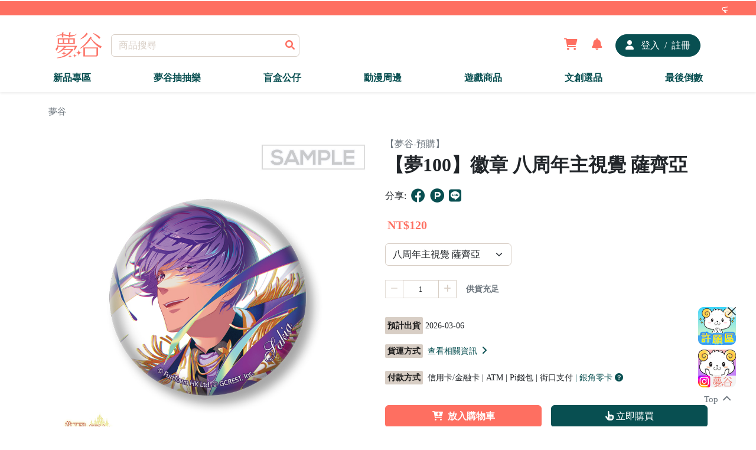

--- FILE ---
content_type: text/html;charset=utf-8
request_url: https://17yume.com/DetailedProductPage/5209
body_size: 63515
content:
<!DOCTYPE html>
<html  lang="zh-tw" data-capo="">
<head><meta charset="utf-8">
<meta name="viewport" content="width=device-width, initial-scale=1">
<title>【夢100】徽章 八周年主視覺 薩齊亞</title>
<script src="https://www.googletagmanager.com/gtag/js?id=G-TL0X9QJYBV" type="text/javascript" async></script>
<style>@import "https://cdnjs.cloudflare.com/ajax/libs/font-awesome/6.1.2/css/all.min.css";.dropdown .dropdown-menu[data-v-c4b61a61]{margin-top:0!important}.dropdown:hover .use-dropdown-menu[data-v-c4b61a61]{display:block;margin-top:0}.my-left-class[data-v-c4b61a61]{left:-130px!important;margin-top:0}.loading[data-v-c4b61a61]{position:relative;z-index:9999!important}html[data-v-c4b61a61]{scroll-behavior:smooth}.erroRed[data-v-c4b61a61]{color:red}.modal .modal-signin .modal-dialog .modal-content .modal-header .row .w-100 a img[data-v-c4b61a61]{height:40px}.modal .modal-signin .modal-dialog .modal-content .modal-header .row .errorMessage[data-v-c4b61a61]{display:flex;justify-content:center;margin-top:1rem}.modal .modal-signin .modal-dialog .modal-content .modal-header .row .errorMessage h6[data-v-c4b61a61]{color:red}.modal .modal-signin .modal-dialog .modal-content .modal-body .form-floating .erro[data-v-c4b61a61]{color:red;font-size:.9rem}.modal .modal-signin .modal-dialog .modal-content .modal-body .row .erro[data-v-c4b61a61]{color:red}.modal .modal-signin .modal-dialog .modal-content .modal-body .w-100 button[data-v-c4b61a61]{background-color:#fff;border:none;color:#084f51}.modal .modal-signin .modal-dialog .modal-content .modal-body .w-100 .erro[data-v-c4b61a61]{color:red}.modal .modal-signin .modal-dialog .modal-content .modal-body .w-100 .sendAuthCode[data-v-c4b61a61]{background-color:#fff;border:none;color:#084f51;font-weight:700}.marquee[data-v-c4b61a61]{height:100%;min-width:100%;overflow:hidden;position:relative;white-space:nowrap}.marquee .marquee-content[data-v-c4b61a61]{animation:marquee-c4b61a61 linear infinite;display:flex;justify-content:space-between;min-width:100%;overflow:hidden;position:absolute}.marquee li[data-v-c4b61a61]{flex:0 0 auto}@keyframes marquee-c4b61a61{0%{transform:translateX(100vw)}to{transform:translateX(-100%)}}.navbar-sticky .bg-primary[data-v-c4b61a61]{position:relative}.navbar-sticky .container .navbar .container .col-lg-2 .text-center a img[data-v-c4b61a61]{height:44px}.navbar-sticky .container .navbar .container .col-5 .d-flex .user .shoppingopne[data-v-c4b61a61]{display:flex!important}.navbar-sticky .container .navbar .container .col-5 .d-flex .user .shopping[data-v-c4b61a61]{align-items:center;-webkit-backdrop-filter:blur(5px);backdrop-filter:blur(5px);background-color:#fff;border-radius:10px;bottom:-460px;display:none;flex-direction:column;justify-content:center;overflow:hidden;padding:2rem;position:absolute;right:40px;z-index:1}.navbar-sticky .container .navbar .container .col-5 .d-flex .user .shopping .title[data-v-c4b61a61]{align-items:center;border-bottom:1px solid #000;display:flex;padding-bottom:1rem}.navbar-sticky .container .navbar .container .col-5 .d-flex .user .shopping .title .img[data-v-c4b61a61]{border-radius:50%;overflow:hidden}.navbar-sticky .container .navbar .container .col-5 .d-flex .user .shopping .title .img img[data-v-c4b61a61]{width:50px}.navbar-sticky .container .navbar .container .col-5 .d-flex .user .shopping .News[data-v-c4b61a61]{cursor:pointer;display:flex;margin-top:1rem}.navbar-sticky .container .Classificationnone[data-v-c4b61a61]{animation:navnone-c4b61a61 .2s ease;animation-fill-mode:forwards;overflow:hidden}.navbar-sticky .container .Classificationblock[data-v-c4b61a61]{animation:navblock-c4b61a61 .2s ease;animation-fill-mode:forwards}.navbar-sticky .Marqueenone[data-v-c4b61a61]{animation:marnone-c4b61a61 .2s ease;animation-fill-mode:forwards;overflow:hidden}.navbar-sticky .Marqueeblock[data-v-c4b61a61]{animation:marblock-c4b61a61 .2s ease;animation-fill-mode:forwards}.navbar-sticky .container-fluid .Navigation .container .offcanvas .d-flex .col-12 .text-center .text-decoration-none img[data-v-c4b61a61]{height:44px}.navbar-sticky .container-fluid .Navigation .container .offcanvas .d-block .mt-2[data-v-c4b61a61],.navbar-sticky .container-fluid .Navigation .container .offcanvas .d-block .mt-2 .mb-0 a[data-v-c4b61a61]{width:100%!important}.navbar-sticky .container-fluid .Navigation .container .offcanvas .mb-5 .text-end .social-icons li a[data-v-c4b61a61]:hover{background-color:#fff!important}.disableStyles[data-v-c4b61a61]{-moz-appearance:textfields}.offcanvas input[type=number][data-v-c4b61a61]::-webkit-inner-spin-button,.offcanvas input[type=number][data-v-c4b61a61]::-webkit-outer-spin-button{-webkit-appearance:none;margin:0}.offcanvas .offcanvas-body .Gro[data-v-c4b61a61]{margin-bottom:1rem}.blankshoppingcart .card-header[data-v-c4b61a61]{width:100%}.blankshoppingcart .card-header .bacimg[data-v-c4b61a61]{padding-top:100%;position:relative;width:100%}.blankshoppingcart .card-header .bacimg .img-fluid[data-v-c4b61a61]{min-height:100%;min-width:100%;-o-object-fit:cover;object-fit:cover;position:absolute;top:0}.notify[data-v-c4b61a61]{position:relative}@keyframes Popup-c4b61a61{0%{opacity:0}to{opacity:1}}@keyframes imd-c4b61a61{0%{opacity:0}to{opacity:1}}@keyframes cadle-c4b61a61{0%{opacity:0}to{opacity:1}}.ssg-enter-active[data-v-c4b61a61],.ssg-leave-active[data-v-c4b61a61]{transition:all .5s ease}.ssg-enter-from[data-v-c4b61a61],.ssg-leave-to[data-v-c4b61a61]{opacity:0;transform:translateX(30px)}.text-muted[data-v-c4b61a61]{cursor:pointer}@keyframes navnone-c4b61a61{0%{height:44px;opacity:1}to{height:0;opacity:0}}@keyframes navblock-c4b61a61{0%{height:0;opacity:0}to{height:44px;opacity:1}}@keyframes marnone-c4b61a61{0%{height:24px;opacity:1}to{height:0;opacity:0}}@keyframes marblock-c4b61a61{0%{height:0;opacity:0}to{height:24px;opacity:1}}.navbar-light .navbar-nav .nav-link.active[data-v-c4b61a61],.navbar-light .navbar-nav .nav-link[data-v-c4b61a61]:hover{color:var(--bs-primary)}.recaptcha[data-v-c4b61a61]{left:43vw;position:absolute;top:40vh;z-index:9999}</style>
<style>@charset "UTF-8";@import url("https://cdnjs.cloudflare.com/ajax/libs/font-awesome/6.4.2/css/all.min.css");
/*!
 * Bootstrap  v5.2.2 (https://getbootstrap.com/)
 * Copyright 2011-2022 The Bootstrap Authors
 * Copyright 2011-2022 Twitter, Inc.
 * Licensed under MIT (https://github.com/twbs/bootstrap/blob/main/LICENSE)
 */:root{--bs-blue:#0d6efd;--bs-indigo:#6610f2;--bs-purple:#6f42c1;--bs-pink:#d63384;--bs-red:#dc3545;--bs-orange:#fd7e14;--bs-yellow:#ffc107;--bs-green:#198754;--bs-teal:#20c997;--bs-cyan:#0dcaf0;--bs-black:#000;--bs-white:#fff;--bs-gray:#6c757d;--bs-gray-dark:#343a40;--bs-gray-100:#f8f9fa;--bs-gray-200:#e9ecef;--bs-gray-300:#dee2e6;--bs-gray-400:#ced4da;--bs-gray-500:#adb5bd;--bs-gray-600:#6c757d;--bs-gray-700:#495057;--bs-gray-800:#343a40;--bs-gray-900:#212529;--bs-primary:#fe6f61;--bs-secondary:#084f51;--bs-success:#198754;--bs-info:#0dcaf0;--bs-warning:#ffc107;--bs-danger:#dc3545;--bs-light:#d8cec5;--bs-dark:#1c1c1c;--bs-primary-rgb:254,111,97;--bs-secondary-rgb:8,79,81;--bs-success-rgb:25,135,84;--bs-info-rgb:13,202,240;--bs-warning-rgb:255,193,7;--bs-danger-rgb:220,53,69;--bs-light-rgb:216,206,197;--bs-dark-rgb:28,28,28;--bs-white-rgb:255,255,255;--bs-black-rgb:0,0,0;--bs-body-color-rgb:33,37,41;--bs-body-bg-rgb:255,255,255;--bs-font-sans-serif:system-ui,-apple-system,"Segoe UI",Roboto,"Helvetica Neue","Noto Sans","Liberation Sans",Arial,sans-serif,"Apple Color Emoji","Segoe UI Emoji","Segoe UI Symbol","Noto Color Emoji";--bs-font-monospace:SFMono-Regular,Menlo,Monaco,Consolas,"Liberation Mono","Courier New",monospace;--bs-gradient:linear-gradient(180deg,hsla(0,0%,100%,.15),hsla(0,0%,100%,0));--bs-body-font-family:var(--bs-font-sans-serif);--bs-body-font-size:1rem;--bs-body-font-weight:400;--bs-body-line-height:1.5;--bs-body-color:#212529;--bs-body-bg:#fff;--bs-border-width:1px;--bs-border-style:solid;--bs-border-color:#d8cec5;--bs-border-color-translucent:rgba(0,0,0,.175);--bs-border-radius:0.375rem;--bs-border-radius-sm:0.25rem;--bs-border-radius-lg:0.5rem;--bs-border-radius-xl:1rem;--bs-border-radius-2xl:2rem;--bs-border-radius-pill:50rem;--bs-link-color:#084f51;--bs-link-hover-color:#3f7b7d;--bs-code-color:#d63384;--bs-highlight-bg:#fff3cd}*,:after,:before{box-sizing:border-box}@media (prefers-reduced-motion:no-preference){:root{scroll-behavior:smooth}}body{-webkit-text-size-adjust:100%;-webkit-tap-highlight-color:rgba(0,0,0,0);background-color:var(--bs-body-bg);color:var(--bs-body-color);font-family:var(--bs-body-font-family);font-size:var(--bs-body-font-size);font-weight:var(--bs-body-font-weight);line-height:var(--bs-body-line-height);margin:0;text-align:var(--bs-body-text-align)}hr{border:0;border-top:1px solid;color:inherit;margin:1rem 0;opacity:.25}.h1,.h2,.h3,.h4,.h5,.h6,h1,h2,h3,h4,h5,h6{font-weight:500;line-height:1.2;margin-bottom:.5rem;margin-top:0}.h1,h1{font-size:calc(1.375rem + 1.5vw)}@media (min-width:1200px){.h1,h1{font-size:2.5rem}}.h2,h2{font-size:calc(1.325rem + .9vw)}@media (min-width:1200px){.h2,h2{font-size:2rem}}.h3,h3{font-size:calc(1.3rem + .6vw)}@media (min-width:1200px){.h3,h3{font-size:1.75rem}}.h4,h4{font-size:calc(1.275rem + .3vw)}@media (min-width:1200px){.h4,h4{font-size:1.5rem}}.h5,h5{font-size:1.25rem}.h6,h6{font-size:1rem}p{margin-bottom:1rem;margin-top:0}abbr[title]{cursor:help;-webkit-text-decoration:underline dotted;text-decoration:underline dotted;-webkit-text-decoration-skip-ink:none;text-decoration-skip-ink:none}address{font-style:normal;line-height:inherit;margin-bottom:1rem}ol,ul{padding-left:2rem}dl,ol,ul{margin-bottom:1rem;margin-top:0}ol ol,ol ul,ul ol,ul ul{margin-bottom:0}dt{font-weight:700}dd{margin-bottom:.5rem;margin-left:0}blockquote{margin:0 0 1rem}b,strong{font-weight:bolder}.small,small{font-size:.875em!important}.mark,mark{background-color:var(--bs-highlight-bg);padding:.1875em}sub,sup{font-size:.75em;line-height:0;position:relative;vertical-align:baseline}sub{bottom:-.25em}sup{top:-.5em}a{color:var(--bs-link-color);text-decoration:underline}a:hover{color:var(--bs-link-hover-color)}a:not([href]):not([class]),a:not([href]):not([class]):hover{color:inherit;text-decoration:none}code,kbd,pre,samp{font-family:var(--bs-font-monospace);font-size:1em}pre{display:block;font-size:.875em;margin-bottom:1rem;margin-top:0;overflow:auto}pre code{color:inherit;font-size:inherit;word-break:normal}code{word-wrap:break-word;color:var(--bs-code-color);font-size:.875em}a>code{color:inherit}kbd{background-color:var(--bs-body-color);border-radius:.25rem;color:var(--bs-body-bg);font-size:.875em;padding:.1875rem .375rem}kbd kbd{font-size:1em;padding:0}figure{margin:0 0 1rem}img,svg{vertical-align:middle}table{border-collapse:collapse;caption-side:bottom}caption{color:#6c757d;padding-bottom:.5rem;padding-top:.5rem;text-align:left}th{text-align:inherit;text-align:-webkit-match-parent}tbody,td,tfoot,th,thead,tr{border:0 solid;border-color:inherit}label{display:inline-block}button{border-radius:0}button:focus:not(:focus-visible){outline:0}button,input,optgroup,select,textarea{font-family:inherit;font-size:inherit;line-height:inherit;margin:0}button,select{text-transform:none}[role=button]{cursor:pointer}select{word-wrap:normal}select:disabled{opacity:1}[list]:not([type=date]):not([type=datetime-local]):not([type=month]):not([type=week]):not([type=time])::-webkit-calendar-picker-indicator{display:none!important}[type=button],[type=reset],[type=submit],button{-webkit-appearance:button}[type=button]:not(:disabled),[type=reset]:not(:disabled),[type=submit]:not(:disabled),button:not(:disabled){cursor:pointer}::-moz-focus-inner{border-style:none;padding:0}textarea{resize:vertical}fieldset{border:0;margin:0;min-width:0;padding:0}legend{float:left;font-size:calc(1.275rem + .3vw);line-height:inherit;margin-bottom:.5rem;padding:0;width:100%}@media (min-width:1200px){legend{font-size:1.5rem}}legend+*{clear:left}::-webkit-datetime-edit-day-field,::-webkit-datetime-edit-fields-wrapper,::-webkit-datetime-edit-hour-field,::-webkit-datetime-edit-minute,::-webkit-datetime-edit-month-field,::-webkit-datetime-edit-text,::-webkit-datetime-edit-year-field{padding:0}::-webkit-inner-spin-button{height:auto}[type=search]{-webkit-appearance:textfield;outline-offset:-2px}::-webkit-search-decoration{-webkit-appearance:none}::-webkit-color-swatch-wrapper{padding:0}::file-selector-button{-webkit-appearance:button;font:inherit}output{display:inline-block}iframe{border:0}summary{cursor:pointer;display:list-item}progress{vertical-align:baseline}[hidden]{display:none!important}.lead{font-size:1.25rem;font-weight:300}.display-1{font-size:calc(1.625rem + 4.5vw);font-weight:300;line-height:1.2}@media (min-width:1200px){.display-1{font-size:5rem}}.display-2{font-size:calc(1.575rem + 3.9vw);font-weight:300;line-height:1.2}@media (min-width:1200px){.display-2{font-size:4.5rem}}.display-3{font-size:calc(1.525rem + 3.3vw);font-weight:300;line-height:1.2}@media (min-width:1200px){.display-3{font-size:4rem}}.display-4{font-size:calc(1.475rem + 2.7vw);font-weight:300;line-height:1.2}@media (min-width:1200px){.display-4{font-size:3.5rem}}.display-5{font-size:calc(1.425rem + 2.1vw);font-weight:300;line-height:1.2}@media (min-width:1200px){.display-5{font-size:3rem}}.display-6{font-size:calc(1.375rem + 1.5vw);font-weight:300;line-height:1.2}@media (min-width:1200px){.display-6{font-size:2.5rem}}.list-inline,.list-unstyled{list-style:none;padding-left:0}.list-inline-item{display:inline-block}.list-inline-item:not(:last-child){margin-right:.5rem}.initialism{font-size:.875em;text-transform:uppercase}.blockquote{font-size:1.25rem;margin-bottom:1rem}.blockquote>:last-child{margin-bottom:0}.blockquote-footer{color:#6c757d;font-size:.875em;margin-bottom:1rem;margin-top:-1rem}.blockquote-footer:before{content:"— "}.img-fluid,.img-thumbnail{height:auto;max-width:100%}.img-thumbnail{background-color:#fff;border:1px solid var(--bs-border-color);border-radius:.375rem;padding:.25rem}.figure{display:inline-block}.figure-img{line-height:1;margin-bottom:.5rem}.figure-caption{color:#6c757d;font-size:.875em}.container,.container-fluid,.container-lg,.container-md,.container-sm,.container-xl,.container-xxl{--bs-gutter-x:1.5rem;--bs-gutter-y:0;margin-left:auto;margin-right:auto;padding-left:calc(var(--bs-gutter-x)*.5);padding-right:calc(var(--bs-gutter-x)*.5);width:100%}@media (min-width:576px){.container,.container-sm{max-width:540px}}@media (min-width:768px){.container,.container-md,.container-sm{max-width:720px}}@media (min-width:992px){.container,.container-lg,.container-md,.container-sm{max-width:960px}}@media (min-width:1200px){.container,.container-lg,.container-md,.container-sm,.container-xl{max-width:1140px}}@media (min-width:1400px){.container,.container-lg,.container-md,.container-sm,.container-xl,.container-xxl{max-width:1320px}}.row{--bs-gutter-x:1.5rem;--bs-gutter-y:0;display:flex;flex-wrap:wrap;margin-left:calc(var(--bs-gutter-x)*-.5);margin-right:calc(var(--bs-gutter-x)*-.5);margin-top:calc(var(--bs-gutter-y)*-1)}.row>*{flex-shrink:0;margin-top:var(--bs-gutter-y);max-width:100%;padding-left:calc(var(--bs-gutter-x)*.5);padding-right:calc(var(--bs-gutter-x)*.5);width:100%}.col{flex:1 0 0%}.row-cols-auto>*{flex:0 0 auto;width:auto}.row-cols-1>*{flex:0 0 auto;width:100%}.row-cols-2>*{flex:0 0 auto;width:50%}.row-cols-3>*{flex:0 0 auto;width:33.3333333333%}.row-cols-4>*{flex:0 0 auto;width:25%}.row-cols-5>*{flex:0 0 auto;width:20%}.row-cols-6>*{flex:0 0 auto;width:16.6666666667%}.col-auto{flex:0 0 auto;width:auto}.col-1{flex:0 0 auto;width:8.33333333%}.col-2{flex:0 0 auto;width:16.66666667%}.col-3{flex:0 0 auto;width:25%}.col-4{flex:0 0 auto;width:33.33333333%}.col-5{flex:0 0 auto;width:41.66666667%}.col-6{flex:0 0 auto;width:50%}.col-7{flex:0 0 auto;width:58.33333333%}.col-8{flex:0 0 auto;width:66.66666667%}.col-9{flex:0 0 auto;width:75%}.col-10{flex:0 0 auto;width:83.33333333%}.col-11{flex:0 0 auto;width:91.66666667%}.col-12{flex:0 0 auto;width:100%}.offset-1{margin-left:8.33333333%}.offset-2{margin-left:16.66666667%}.offset-3{margin-left:25%}.offset-4{margin-left:33.33333333%}.offset-5{margin-left:41.66666667%}.offset-6{margin-left:50%}.offset-7{margin-left:58.33333333%}.offset-8{margin-left:66.66666667%}.offset-9{margin-left:75%}.offset-10{margin-left:83.33333333%}.offset-11{margin-left:91.66666667%}.g-0,.gx-0{--bs-gutter-x:0}.g-0,.gy-0{--bs-gutter-y:0}.g-1,.gx-1{--bs-gutter-x:0.25rem}.g-1,.gy-1{--bs-gutter-y:0.25rem}.g-2,.gx-2{--bs-gutter-x:0.5rem}.g-2,.gy-2{--bs-gutter-y:0.5rem}.g-3,.gx-3{--bs-gutter-x:1rem}.g-3,.gy-3{--bs-gutter-y:1rem}.g-4,.gx-4{--bs-gutter-x:1.5rem}.g-4,.gy-4{--bs-gutter-y:1.5rem}.g-5,.gx-5{--bs-gutter-x:3rem}.g-5,.gy-5{--bs-gutter-y:3rem}@media (min-width:576px){.col-sm{flex:1 0 0%}.row-cols-sm-auto>*{flex:0 0 auto;width:auto}.row-cols-sm-1>*{flex:0 0 auto;width:100%}.row-cols-sm-2>*{flex:0 0 auto;width:50%}.row-cols-sm-3>*{flex:0 0 auto;width:33.3333333333%}.row-cols-sm-4>*{flex:0 0 auto;width:25%}.row-cols-sm-5>*{flex:0 0 auto;width:20%}.row-cols-sm-6>*{flex:0 0 auto;width:16.6666666667%}.col-sm-auto{flex:0 0 auto;width:auto}.col-sm-1{flex:0 0 auto;width:8.33333333%}.col-sm-2{flex:0 0 auto;width:16.66666667%}.col-sm-3{flex:0 0 auto;width:25%}.col-sm-4{flex:0 0 auto;width:33.33333333%}.col-sm-5{flex:0 0 auto;width:41.66666667%}.col-sm-6{flex:0 0 auto;width:50%}.col-sm-7{flex:0 0 auto;width:58.33333333%}.col-sm-8{flex:0 0 auto;width:66.66666667%}.col-sm-9{flex:0 0 auto;width:75%}.col-sm-10{flex:0 0 auto;width:83.33333333%}.col-sm-11{flex:0 0 auto;width:91.66666667%}.col-sm-12{flex:0 0 auto;width:100%}.offset-sm-0{margin-left:0}.offset-sm-1{margin-left:8.33333333%}.offset-sm-2{margin-left:16.66666667%}.offset-sm-3{margin-left:25%}.offset-sm-4{margin-left:33.33333333%}.offset-sm-5{margin-left:41.66666667%}.offset-sm-6{margin-left:50%}.offset-sm-7{margin-left:58.33333333%}.offset-sm-8{margin-left:66.66666667%}.offset-sm-9{margin-left:75%}.offset-sm-10{margin-left:83.33333333%}.offset-sm-11{margin-left:91.66666667%}.g-sm-0,.gx-sm-0{--bs-gutter-x:0}.g-sm-0,.gy-sm-0{--bs-gutter-y:0}.g-sm-1,.gx-sm-1{--bs-gutter-x:0.25rem}.g-sm-1,.gy-sm-1{--bs-gutter-y:0.25rem}.g-sm-2,.gx-sm-2{--bs-gutter-x:0.5rem}.g-sm-2,.gy-sm-2{--bs-gutter-y:0.5rem}.g-sm-3,.gx-sm-3{--bs-gutter-x:1rem}.g-sm-3,.gy-sm-3{--bs-gutter-y:1rem}.g-sm-4,.gx-sm-4{--bs-gutter-x:1.5rem}.g-sm-4,.gy-sm-4{--bs-gutter-y:1.5rem}.g-sm-5,.gx-sm-5{--bs-gutter-x:3rem}.g-sm-5,.gy-sm-5{--bs-gutter-y:3rem}}@media (min-width:768px){.col-md{flex:1 0 0%}.row-cols-md-auto>*{flex:0 0 auto;width:auto}.row-cols-md-1>*{flex:0 0 auto;width:100%}.row-cols-md-2>*{flex:0 0 auto;width:50%}.row-cols-md-3>*{flex:0 0 auto;width:33.3333333333%}.row-cols-md-4>*{flex:0 0 auto;width:25%}.row-cols-md-5>*{flex:0 0 auto;width:20%}.row-cols-md-6>*{flex:0 0 auto;width:16.6666666667%}.col-md-auto{flex:0 0 auto;width:auto}.col-md-1{flex:0 0 auto;width:8.33333333%}.col-md-2{flex:0 0 auto;width:16.66666667%}.col-md-3{flex:0 0 auto;width:25%}.col-md-4{flex:0 0 auto;width:33.33333333%}.col-md-5{flex:0 0 auto;width:41.66666667%}.col-md-6{flex:0 0 auto;width:50%}.col-md-7{flex:0 0 auto;width:58.33333333%}.col-md-8{flex:0 0 auto;width:66.66666667%}.col-md-9{flex:0 0 auto;width:75%}.col-md-10{flex:0 0 auto;width:83.33333333%}.col-md-11{flex:0 0 auto;width:91.66666667%}.col-md-12{flex:0 0 auto;width:100%}.offset-md-0{margin-left:0}.offset-md-1{margin-left:8.33333333%}.offset-md-2{margin-left:16.66666667%}.offset-md-3{margin-left:25%}.offset-md-4{margin-left:33.33333333%}.offset-md-5{margin-left:41.66666667%}.offset-md-6{margin-left:50%}.offset-md-7{margin-left:58.33333333%}.offset-md-8{margin-left:66.66666667%}.offset-md-9{margin-left:75%}.offset-md-10{margin-left:83.33333333%}.offset-md-11{margin-left:91.66666667%}.g-md-0,.gx-md-0{--bs-gutter-x:0}.g-md-0,.gy-md-0{--bs-gutter-y:0}.g-md-1,.gx-md-1{--bs-gutter-x:0.25rem}.g-md-1,.gy-md-1{--bs-gutter-y:0.25rem}.g-md-2,.gx-md-2{--bs-gutter-x:0.5rem}.g-md-2,.gy-md-2{--bs-gutter-y:0.5rem}.g-md-3,.gx-md-3{--bs-gutter-x:1rem}.g-md-3,.gy-md-3{--bs-gutter-y:1rem}.g-md-4,.gx-md-4{--bs-gutter-x:1.5rem}.g-md-4,.gy-md-4{--bs-gutter-y:1.5rem}.g-md-5,.gx-md-5{--bs-gutter-x:3rem}.g-md-5,.gy-md-5{--bs-gutter-y:3rem}}@media (min-width:992px){.col-lg{flex:1 0 0%}.row-cols-lg-auto>*{flex:0 0 auto;width:auto}.row-cols-lg-1>*{flex:0 0 auto;width:100%}.row-cols-lg-2>*{flex:0 0 auto;width:50%}.row-cols-lg-3>*{flex:0 0 auto;width:33.3333333333%}.row-cols-lg-4>*{flex:0 0 auto;width:25%}.row-cols-lg-5>*{flex:0 0 auto;width:20%}.row-cols-lg-6>*{flex:0 0 auto;width:16.6666666667%}.col-lg-auto{flex:0 0 auto;width:auto}.col-lg-1{flex:0 0 auto;width:8.33333333%}.col-lg-2{flex:0 0 auto;width:16.66666667%}.col-lg-3{flex:0 0 auto;width:25%}.col-lg-4{flex:0 0 auto;width:33.33333333%}.col-lg-5{flex:0 0 auto;width:41.66666667%}.col-lg-6{flex:0 0 auto;width:50%}.col-lg-7{flex:0 0 auto;width:58.33333333%}.col-lg-8{flex:0 0 auto;width:66.66666667%}.col-lg-9{flex:0 0 auto;width:75%}.col-lg-10{flex:0 0 auto;width:83.33333333%}.col-lg-11{flex:0 0 auto;width:91.66666667%}.col-lg-12{flex:0 0 auto;width:100%}.offset-lg-0{margin-left:0}.offset-lg-1{margin-left:8.33333333%}.offset-lg-2{margin-left:16.66666667%}.offset-lg-3{margin-left:25%}.offset-lg-4{margin-left:33.33333333%}.offset-lg-5{margin-left:41.66666667%}.offset-lg-6{margin-left:50%}.offset-lg-7{margin-left:58.33333333%}.offset-lg-8{margin-left:66.66666667%}.offset-lg-9{margin-left:75%}.offset-lg-10{margin-left:83.33333333%}.offset-lg-11{margin-left:91.66666667%}.g-lg-0,.gx-lg-0{--bs-gutter-x:0}.g-lg-0,.gy-lg-0{--bs-gutter-y:0}.g-lg-1,.gx-lg-1{--bs-gutter-x:0.25rem}.g-lg-1,.gy-lg-1{--bs-gutter-y:0.25rem}.g-lg-2,.gx-lg-2{--bs-gutter-x:0.5rem}.g-lg-2,.gy-lg-2{--bs-gutter-y:0.5rem}.g-lg-3,.gx-lg-3{--bs-gutter-x:1rem}.g-lg-3,.gy-lg-3{--bs-gutter-y:1rem}.g-lg-4,.gx-lg-4{--bs-gutter-x:1.5rem}.g-lg-4,.gy-lg-4{--bs-gutter-y:1.5rem}.g-lg-5,.gx-lg-5{--bs-gutter-x:3rem}.g-lg-5,.gy-lg-5{--bs-gutter-y:3rem}}@media (min-width:1200px){.col-xl{flex:1 0 0%}.row-cols-xl-auto>*{flex:0 0 auto;width:auto}.row-cols-xl-1>*{flex:0 0 auto;width:100%}.row-cols-xl-2>*{flex:0 0 auto;width:50%}.row-cols-xl-3>*{flex:0 0 auto;width:33.3333333333%}.row-cols-xl-4>*{flex:0 0 auto;width:25%}.row-cols-xl-5>*{flex:0 0 auto;width:20%}.row-cols-xl-6>*{flex:0 0 auto;width:16.6666666667%}.col-xl-auto{flex:0 0 auto;width:auto}.col-xl-1{flex:0 0 auto;width:8.33333333%}.col-xl-2{flex:0 0 auto;width:16.66666667%}.col-xl-3{flex:0 0 auto;width:25%}.col-xl-4{flex:0 0 auto;width:33.33333333%}.col-xl-5{flex:0 0 auto;width:41.66666667%}.col-xl-6{flex:0 0 auto;width:50%}.col-xl-7{flex:0 0 auto;width:58.33333333%}.col-xl-8{flex:0 0 auto;width:66.66666667%}.col-xl-9{flex:0 0 auto;width:75%}.col-xl-10{flex:0 0 auto;width:83.33333333%}.col-xl-11{flex:0 0 auto;width:91.66666667%}.col-xl-12{flex:0 0 auto;width:100%}.offset-xl-0{margin-left:0}.offset-xl-1{margin-left:8.33333333%}.offset-xl-2{margin-left:16.66666667%}.offset-xl-3{margin-left:25%}.offset-xl-4{margin-left:33.33333333%}.offset-xl-5{margin-left:41.66666667%}.offset-xl-6{margin-left:50%}.offset-xl-7{margin-left:58.33333333%}.offset-xl-8{margin-left:66.66666667%}.offset-xl-9{margin-left:75%}.offset-xl-10{margin-left:83.33333333%}.offset-xl-11{margin-left:91.66666667%}.g-xl-0,.gx-xl-0{--bs-gutter-x:0}.g-xl-0,.gy-xl-0{--bs-gutter-y:0}.g-xl-1,.gx-xl-1{--bs-gutter-x:0.25rem}.g-xl-1,.gy-xl-1{--bs-gutter-y:0.25rem}.g-xl-2,.gx-xl-2{--bs-gutter-x:0.5rem}.g-xl-2,.gy-xl-2{--bs-gutter-y:0.5rem}.g-xl-3,.gx-xl-3{--bs-gutter-x:1rem}.g-xl-3,.gy-xl-3{--bs-gutter-y:1rem}.g-xl-4,.gx-xl-4{--bs-gutter-x:1.5rem}.g-xl-4,.gy-xl-4{--bs-gutter-y:1.5rem}.g-xl-5,.gx-xl-5{--bs-gutter-x:3rem}.g-xl-5,.gy-xl-5{--bs-gutter-y:3rem}}@media (min-width:1400px){.col-xxl{flex:1 0 0%}.row-cols-xxl-auto>*{flex:0 0 auto;width:auto}.row-cols-xxl-1>*{flex:0 0 auto;width:100%}.row-cols-xxl-2>*{flex:0 0 auto;width:50%}.row-cols-xxl-3>*{flex:0 0 auto;width:33.3333333333%}.row-cols-xxl-4>*{flex:0 0 auto;width:25%}.row-cols-xxl-5>*{flex:0 0 auto;width:20%}.row-cols-xxl-6>*{flex:0 0 auto;width:16.6666666667%}.col-xxl-auto{flex:0 0 auto;width:auto}.col-xxl-1{flex:0 0 auto;width:8.33333333%}.col-xxl-2{flex:0 0 auto;width:16.66666667%}.col-xxl-3{flex:0 0 auto;width:25%}.col-xxl-4{flex:0 0 auto;width:33.33333333%}.col-xxl-5{flex:0 0 auto;width:41.66666667%}.col-xxl-6{flex:0 0 auto;width:50%}.col-xxl-7{flex:0 0 auto;width:58.33333333%}.col-xxl-8{flex:0 0 auto;width:66.66666667%}.col-xxl-9{flex:0 0 auto;width:75%}.col-xxl-10{flex:0 0 auto;width:83.33333333%}.col-xxl-11{flex:0 0 auto;width:91.66666667%}.col-xxl-12{flex:0 0 auto;width:100%}.offset-xxl-0{margin-left:0}.offset-xxl-1{margin-left:8.33333333%}.offset-xxl-2{margin-left:16.66666667%}.offset-xxl-3{margin-left:25%}.offset-xxl-4{margin-left:33.33333333%}.offset-xxl-5{margin-left:41.66666667%}.offset-xxl-6{margin-left:50%}.offset-xxl-7{margin-left:58.33333333%}.offset-xxl-8{margin-left:66.66666667%}.offset-xxl-9{margin-left:75%}.offset-xxl-10{margin-left:83.33333333%}.offset-xxl-11{margin-left:91.66666667%}.g-xxl-0,.gx-xxl-0{--bs-gutter-x:0}.g-xxl-0,.gy-xxl-0{--bs-gutter-y:0}.g-xxl-1,.gx-xxl-1{--bs-gutter-x:0.25rem}.g-xxl-1,.gy-xxl-1{--bs-gutter-y:0.25rem}.g-xxl-2,.gx-xxl-2{--bs-gutter-x:0.5rem}.g-xxl-2,.gy-xxl-2{--bs-gutter-y:0.5rem}.g-xxl-3,.gx-xxl-3{--bs-gutter-x:1rem}.g-xxl-3,.gy-xxl-3{--bs-gutter-y:1rem}.g-xxl-4,.gx-xxl-4{--bs-gutter-x:1.5rem}.g-xxl-4,.gy-xxl-4{--bs-gutter-y:1.5rem}.g-xxl-5,.gx-xxl-5{--bs-gutter-x:3rem}.g-xxl-5,.gy-xxl-5{--bs-gutter-y:3rem}}.table{--bs-table-color:var(--bs-body-color);--bs-table-bg:transparent;--bs-table-border-color:var(--bs-border-color);--bs-table-accent-bg:transparent;--bs-table-striped-color:var(--bs-body-color);--bs-table-striped-bg:rgba(0,0,0,.05);--bs-table-active-color:var(--bs-body-color);--bs-table-active-bg:rgba(0,0,0,.1);--bs-table-hover-color:var(--bs-body-color);--bs-table-hover-bg:rgba(0,0,0,.075);border-color:var(--bs-table-border-color);color:var(--bs-table-color);margin-bottom:1rem;vertical-align:top;width:100%}.table>:not(caption)>*>*{background-color:var(--bs-table-bg);border-bottom-width:1px;box-shadow:inset 0 0 0 9999px var(--bs-table-accent-bg);padding:.5rem}.table>tbody{vertical-align:inherit}.table>thead{vertical-align:bottom}.table-group-divider{border-top:2px solid}.caption-top{caption-side:top}.table-sm>:not(caption)>*>*{padding:.25rem}.table-bordered>:not(caption)>*{border-width:1px 0}.table-bordered>:not(caption)>*>*{border-width:0 1px}.table-borderless>:not(caption)>*>*{border-bottom-width:0}.table-borderless>:not(:first-child){border-top-width:0}.table-striped-columns>:not(caption)>tr>:nth-child(2n),.table-striped>tbody>tr:nth-of-type(odd)>*{--bs-table-accent-bg:var(--bs-table-striped-bg);color:var(--bs-table-striped-color)}.table-active{--bs-table-accent-bg:var(--bs-table-active-bg);color:var(--bs-table-active-color)}.table-hover>tbody>tr:hover>*{--bs-table-accent-bg:var(--bs-table-hover-bg);color:var(--bs-table-hover-color)}.table-primary{--bs-table-color:#000;--bs-table-bg:#ffe2df;--bs-table-border-color:#e6cbc9;--bs-table-striped-bg:#f2d7d4;--bs-table-striped-color:#000;--bs-table-active-bg:#e6cbc9;--bs-table-active-color:#000;--bs-table-hover-bg:#ecd1ce;--bs-table-hover-color:#000}.table-primary,.table-secondary{border-color:var(--bs-table-border-color);color:var(--bs-table-color)}.table-secondary{--bs-table-color:#000;--bs-table-bg:#cedcdc;--bs-table-border-color:#b9c6c6;--bs-table-striped-bg:#c4d1d1;--bs-table-striped-color:#000;--bs-table-active-bg:#b9c6c6;--bs-table-active-color:#000;--bs-table-hover-bg:#bfcccc;--bs-table-hover-color:#000}.table-success{--bs-table-color:#000;--bs-table-bg:#d1e7dd;--bs-table-border-color:#bcd0c7;--bs-table-striped-bg:#c7dbd2;--bs-table-striped-color:#000;--bs-table-active-bg:#bcd0c7;--bs-table-active-color:#000;--bs-table-hover-bg:#c1d6cc;--bs-table-hover-color:#000}.table-info,.table-success{border-color:var(--bs-table-border-color);color:var(--bs-table-color)}.table-info{--bs-table-color:#000;--bs-table-bg:#cff4fc;--bs-table-border-color:#badce3;--bs-table-striped-bg:#c5e8ef;--bs-table-striped-color:#000;--bs-table-active-bg:#badce3;--bs-table-active-color:#000;--bs-table-hover-bg:#bfe2e9;--bs-table-hover-color:#000}.table-warning{--bs-table-color:#000;--bs-table-bg:#fff3cd;--bs-table-border-color:#e6dbb9;--bs-table-striped-bg:#f2e7c3;--bs-table-striped-color:#000;--bs-table-active-bg:#e6dbb9;--bs-table-active-color:#000;--bs-table-hover-bg:#ece1be;--bs-table-hover-color:#000}.table-danger,.table-warning{border-color:var(--bs-table-border-color);color:var(--bs-table-color)}.table-danger{--bs-table-color:#000;--bs-table-bg:#f8d7da;--bs-table-border-color:#dfc2c4;--bs-table-striped-bg:#eccccf;--bs-table-striped-color:#000;--bs-table-active-bg:#dfc2c4;--bs-table-active-color:#000;--bs-table-hover-bg:#e5c7ca;--bs-table-hover-color:#000}.table-light{--bs-table-color:#000;--bs-table-bg:#d8cec5;--bs-table-border-color:#c2b9b1;--bs-table-striped-bg:#cdc4bb;--bs-table-striped-color:#000;--bs-table-active-bg:#c2b9b1;--bs-table-active-color:#000;--bs-table-hover-bg:#c8bfb6;--bs-table-hover-color:#000}.table-dark,.table-light{border-color:var(--bs-table-border-color);color:var(--bs-table-color)}.table-dark{--bs-table-color:#fff;--bs-table-bg:#1c1c1c;--bs-table-border-color:#333;--bs-table-striped-bg:#272727;--bs-table-striped-color:#fff;--bs-table-active-bg:#333;--bs-table-active-color:#fff;--bs-table-hover-bg:#2d2d2d;--bs-table-hover-color:#fff}.table-responsive{-webkit-overflow-scrolling:touch;overflow-x:auto}@media (max-width:575.98px){.table-responsive-sm{-webkit-overflow-scrolling:touch;overflow-x:auto}}@media (max-width:767.98px){.table-responsive-md{-webkit-overflow-scrolling:touch;overflow-x:auto}}@media (max-width:991.98px){.table-responsive-lg{-webkit-overflow-scrolling:touch;overflow-x:auto}}@media (max-width:1199.98px){.table-responsive-xl{-webkit-overflow-scrolling:touch;overflow-x:auto}}@media (max-width:1399.98px){.table-responsive-xxl{-webkit-overflow-scrolling:touch;overflow-x:auto}}.form-label{margin-bottom:.5rem}.col-form-label{font-size:inherit;line-height:1.5;margin-bottom:0;padding-bottom:calc(.375rem + 1px);padding-top:calc(.375rem + 1px)}.col-form-label-lg{font-size:1.25rem;padding-bottom:calc(.5rem + 1px);padding-top:calc(.5rem + 1px)}.col-form-label-sm{font-size:.875rem;padding-bottom:calc(.25rem + 1px);padding-top:calc(.25rem + 1px)}.form-text{color:#6c757d;font-size:.875em;margin-top:.25rem}.form-control{-webkit-appearance:none;-moz-appearance:none;appearance:none;background-clip:padding-box;background-color:#fff;border:1px solid #d8cec5;border-radius:.375rem;color:#212529;display:block;font-size:1rem;font-weight:400;line-height:1.5;padding:.375rem .75rem;transition:border-color .15s ease-in-out,box-shadow .15s ease-in-out;width:100%}@media (prefers-reduced-motion:reduce){.form-control{transition:none}}.form-control[type=file]{overflow:hidden}.form-control[type=file]:not(:disabled):not([readonly]){cursor:pointer}.form-control:focus{background-color:#fff;border-color:#ffb7b0;box-shadow:0 0 0 .25rem hsla(5,99%,69%,.25);color:#212529;outline:0}.form-control::-webkit-date-and-time-value{height:1.5em}.form-control::-moz-placeholder{color:#d8cec5;opacity:1}.form-control::placeholder{color:#d8cec5;opacity:1}.form-control:disabled{background-color:#e9ecef;opacity:1}.form-control::file-selector-button{background-color:#e9ecef;border:0 solid;border-color:inherit;border-inline-end-width:1px;border-radius:0;color:#212529;margin:-.375rem -.75rem;margin-inline-end:.75rem;padding:.375rem .75rem;pointer-events:none;transition:color .15s ease-in-out,background-color .15s ease-in-out,border-color .15s ease-in-out,box-shadow .15s ease-in-out}@media (prefers-reduced-motion:reduce){.form-control::file-selector-button{transition:none}}.form-control:hover:not(:disabled):not([readonly])::file-selector-button{background-color:#dde0e3}.form-control-plaintext{background-color:transparent;border:solid transparent;border-width:1px 0;color:#212529;display:block;line-height:1.5;margin-bottom:0;padding:.375rem 0;width:100%}.form-control-plaintext:focus{outline:0}.form-control-plaintext.form-control-lg,.form-control-plaintext.form-control-sm{padding-left:0;padding-right:0}.form-control-sm{font-size:.875rem}.form-control-sm::file-selector-button{margin:-.25rem -.5rem;margin-inline-end:.5rem;padding:.25rem .5rem}.form-control-lg{border-radius:.5rem;font-size:1.25rem;min-height:calc(1.5em + 1rem + 2px);padding:.5rem 1rem}.form-control-lg::file-selector-button{margin:-.5rem -1rem;margin-inline-end:1rem;padding:.5rem 1rem}textarea.form-control{min-height:calc(1.5em + .75rem + 2px)}textarea.form-control-sm{min-height:calc(1.5em + .5rem + 2px)}textarea.form-control-lg{min-height:calc(1.5em + 1rem + 2px)}.form-control-color{height:calc(1.5em + .75rem + 2px);padding:.375rem;width:3rem}.form-control-color:not(:disabled):not([readonly]){cursor:pointer}.form-control-color::-moz-color-swatch{border:0!important;border-radius:.375rem}.form-control-color::-webkit-color-swatch{border-radius:.375rem}.form-control-color.form-control-sm{height:calc(1.5em + .5rem + 2px)}.form-control-color.form-control-lg{height:calc(1.5em + 1rem + 2px)}.form-select{-moz-padding-start:calc(.75rem - 3px);-webkit-appearance:none;-moz-appearance:none;appearance:none;background-color:#fff;background-image:url("data:image/svg+xml;charset=utf-8,%3Csvg xmlns='http://www.w3.org/2000/svg' viewBox='0 0 16 16'%3E%3Cpath fill='none' stroke='%23343a40' stroke-linecap='round' stroke-linejoin='round' stroke-width='2' d='m2 5 6 6 6-6'/%3E%3C/svg%3E");background-position:right .75rem center;background-repeat:no-repeat;background-size:16px 12px;border:1px solid #d8cec5;border-radius:.375rem;color:#212529;display:block;font-size:1rem;font-weight:400;line-height:1.5;padding:.375rem 2.25rem .375rem .75rem;transition:border-color .15s ease-in-out,box-shadow .15s ease-in-out;width:100%}@media (prefers-reduced-motion:reduce){.form-select{transition:none}}.form-select:focus{border-color:#ffb7b0;box-shadow:0 0 0 .25rem hsla(5,99%,69%,.25);outline:0}.form-select[multiple],.form-select[size]:not([size="1"]){background-image:none;padding-right:.75rem}.form-select:disabled{background-color:#e9ecef}.form-select:-moz-focusring{color:transparent;text-shadow:0 0 0 #212529}.form-select-sm{border-radius:.25rem;font-size:.875rem;padding-bottom:.25rem;padding-left:.5rem;padding-top:.25rem}.form-select-lg{border-radius:.5rem;font-size:1.25rem;padding-bottom:.5rem;padding-left:1rem;padding-top:.5rem}.form-check{display:block;margin-bottom:.125rem;min-height:1.5rem;padding-left:1.5em}.form-check .form-check-input{float:left;margin-left:-1.5em}.form-check-reverse{padding-left:0;padding-right:1.5em;text-align:right}.form-check-reverse .form-check-input{float:right;margin-left:0;margin-right:-1.5em}.form-check-input{-webkit-appearance:none;-moz-appearance:none;appearance:none;background-color:#fff;background-position:50%;background-repeat:no-repeat;background-size:contain;border:1px solid rgba(0,0,0,.25);height:1em;margin-top:.25em;-webkit-print-color-adjust:exact;print-color-adjust:exact;vertical-align:top;width:1em}.form-check-input[type=checkbox]{border-radius:.25em}.form-check-input[type=radio]{border-radius:50%}.form-check-input:active{filter:brightness(90%)}.form-check-input:focus{border-color:#ffb7b0;box-shadow:0 0 0 .25rem hsla(5,99%,69%,.25);outline:0}.form-check-input:checked{background-color:#fe6f61;border-color:#fe6f61}.form-check-input:checked[type=checkbox]{background-image:url("data:image/svg+xml;charset=utf-8,%3Csvg xmlns='http://www.w3.org/2000/svg' viewBox='0 0 20 20'%3E%3Cpath fill='none' stroke='%23fff' stroke-linecap='round' stroke-linejoin='round' stroke-width='3' d='m6 10 3 3 6-6'/%3E%3C/svg%3E")}.form-check-input:checked[type=radio]{background-image:url("data:image/svg+xml;charset=utf-8,%3Csvg xmlns='http://www.w3.org/2000/svg' viewBox='-4 -4 8 8'%3E%3Ccircle r='2' fill='%23fff'/%3E%3C/svg%3E")}.form-check-input[type=checkbox]:indeterminate{background-color:#fe6f61;background-image:url("data:image/svg+xml;charset=utf-8,%3Csvg xmlns='http://www.w3.org/2000/svg' viewBox='0 0 20 20'%3E%3Cpath fill='none' stroke='%23fff' stroke-linecap='round' stroke-linejoin='round' stroke-width='3' d='M6 10h8'/%3E%3C/svg%3E");border-color:#fe6f61}.form-check-input:disabled{filter:none;opacity:.5;pointer-events:none}.form-check-input:disabled~.form-check-label,.form-check-input[disabled]~.form-check-label{cursor:default;opacity:.5}.form-switch{padding-left:2.5em}.form-switch .form-check-input{background-image:url("data:image/svg+xml;charset=utf-8,%3Csvg xmlns='http://www.w3.org/2000/svg' viewBox='-4 -4 8 8'%3E%3Ccircle r='3' fill='rgba(0, 0, 0, 0.25)'/%3E%3C/svg%3E");background-position:0;border-radius:2em;margin-left:-2.5em;transition:background-position .15s ease-in-out;width:2em}@media (prefers-reduced-motion:reduce){.form-switch .form-check-input{transition:none}}.form-switch .form-check-input:focus{background-image:url("data:image/svg+xml;charset=utf-8,%3Csvg xmlns='http://www.w3.org/2000/svg' viewBox='-4 -4 8 8'%3E%3Ccircle r='3' fill='%23ffb7b0'/%3E%3C/svg%3E")}.form-switch .form-check-input:checked{background-image:url("data:image/svg+xml;charset=utf-8,%3Csvg xmlns='http://www.w3.org/2000/svg' viewBox='-4 -4 8 8'%3E%3Ccircle r='3' fill='%23fff'/%3E%3C/svg%3E");background-position:100%}.form-switch.form-check-reverse{padding-left:0;padding-right:2.5em}.form-switch.form-check-reverse .form-check-input{margin-left:0;margin-right:-2.5em}.form-check-inline{display:inline-block;margin-right:1rem}.btn-check{clip:rect(0,0,0,0);pointer-events:none;position:absolute}.btn-check:disabled+.btn,.btn-check[disabled]+.btn{filter:none;opacity:.65;pointer-events:none}.form-range{-webkit-appearance:none;-moz-appearance:none;appearance:none;background-color:transparent;height:1.5rem;padding:0;width:100%}.form-range:focus{outline:0}.form-range:focus::-webkit-slider-thumb{box-shadow:0 0 0 1px #fff,0 0 0 .25rem hsla(5,99%,69%,.25)}.form-range:focus::-moz-range-thumb{box-shadow:0 0 0 1px #fff,0 0 0 .25rem hsla(5,99%,69%,.25)}.form-range::-moz-focus-outer{border:0}.form-range::-webkit-slider-thumb{-webkit-appearance:none;appearance:none;background-color:#fe6f61;border:0;border-radius:1rem;height:1rem;margin-top:-.25rem;-webkit-transition:background-color .15s ease-in-out,border-color .15s ease-in-out,box-shadow .15s ease-in-out;transition:background-color .15s ease-in-out,border-color .15s ease-in-out,box-shadow .15s ease-in-out;width:1rem}@media (prefers-reduced-motion:reduce){.form-range::-webkit-slider-thumb{-webkit-transition:none;transition:none}}.form-range::-webkit-slider-thumb:active{background-color:#ffd4d0}.form-range::-webkit-slider-runnable-track{background-color:#dee2e6;border-color:transparent;border-radius:1rem;color:transparent;cursor:pointer;height:.5rem;width:100%}.form-range::-moz-range-thumb{-moz-appearance:none;appearance:none;background-color:#fe6f61;border:0;border-radius:1rem;height:1rem;-moz-transition:background-color .15s ease-in-out,border-color .15s ease-in-out,box-shadow .15s ease-in-out;transition:background-color .15s ease-in-out,border-color .15s ease-in-out,box-shadow .15s ease-in-out;width:1rem}@media (prefers-reduced-motion:reduce){.form-range::-moz-range-thumb{-moz-transition:none;transition:none}}.form-range::-moz-range-thumb:active{background-color:#ffd4d0}.form-range::-moz-range-track{background-color:#dee2e6;border-color:transparent;border-radius:1rem;color:transparent;cursor:pointer;height:.5rem;width:100%}.form-range:disabled{pointer-events:none}.form-range:disabled::-webkit-slider-thumb{background-color:#adb5bd}.form-range:disabled::-moz-range-thumb{background-color:#adb5bd}.form-floating{position:relative}.form-floating>.form-control,.form-floating>.form-control-plaintext,.form-floating>.form-select{height:calc(3.5rem + 2px);line-height:1.25}.form-floating>label{border:1px solid transparent;height:100%;left:0;overflow:hidden;padding:1rem .75rem;pointer-events:none;position:absolute;text-align:start;text-overflow:ellipsis;top:0;transform-origin:0 0;transition:opacity .1s ease-in-out,transform .1s ease-in-out;white-space:nowrap;width:100%}@media (prefers-reduced-motion:reduce){.form-floating>label{transition:none}}.form-floating>.form-control,.form-floating>.form-control-plaintext{padding:1rem .75rem}.form-floating>.form-control-plaintext::-moz-placeholder,.form-floating>.form-control::-moz-placeholder{color:transparent}.form-floating>.form-control-plaintext::placeholder,.form-floating>.form-control::placeholder{color:transparent}.form-floating>.form-control-plaintext:not(:-moz-placeholder-shown),.form-floating>.form-control:not(:-moz-placeholder-shown){padding-bottom:.625rem;padding-top:1.625rem}.form-floating>.form-control-plaintext:focus,.form-floating>.form-control-plaintext:not(:placeholder-shown),.form-floating>.form-control:focus,.form-floating>.form-control:not(:placeholder-shown){padding-bottom:.625rem;padding-top:1.625rem}.form-floating>.form-control-plaintext:-webkit-autofill,.form-floating>.form-control:-webkit-autofill{padding-bottom:.625rem;padding-top:1.625rem}.form-floating>.form-select{padding-top:1.625rem}.form-floating>.form-control:not(:-moz-placeholder-shown)~label{opacity:.65;transform:scale(.85) translateY(-.5rem) translateX(.15rem)}.form-floating>.form-control-plaintext~label,.form-floating>.form-control:focus~label,.form-floating>.form-control:not(:placeholder-shown)~label,.form-floating>.form-select~label{opacity:.65;transform:scale(.85) translateY(-.5rem) translateX(.15rem)}.form-floating>.form-control:-webkit-autofill~label{opacity:.65;transform:scale(.85) translateY(-.5rem) translateX(.15rem)}.form-floating>.form-control-plaintext~label{border-width:1px 0}.input-group{align-items:stretch;display:flex;flex-wrap:wrap;position:relative;width:100%}.input-group>.form-control,.input-group>.form-floating,.input-group>.form-select{flex:1 1 auto;min-width:0;position:relative;width:1%}.input-group>.form-control:focus,.input-group>.form-floating:focus-within,.input-group>.form-select:focus{z-index:5}.input-group .btn{position:relative;z-index:2}.input-group .btn:focus{z-index:5}.input-group-text{align-items:center;background-color:#e9ecef;border:1px solid #d8cec5;border-radius:.375rem;color:#212529;display:flex;font-size:1rem;font-weight:400;line-height:1.5;padding:.375rem .75rem;text-align:center;white-space:nowrap}.input-group-lg>.btn,.input-group-lg>.form-control,.input-group-lg>.form-select,.input-group-lg>.input-group-text{border-radius:.5rem;font-size:1.25rem;padding:.5rem 1rem}.input-group-sm>.btn,.input-group-sm>.form-control,.input-group-sm>.form-select,.input-group-sm>.input-group-text{border-radius:.25rem;font-size:.875rem;padding:.25rem .5rem}.input-group-lg>.form-select,.input-group-sm>.form-select{padding-right:3rem}.input-group.has-validation>.dropdown-toggle:nth-last-child(n+4),.input-group.has-validation>.form-floating:nth-last-child(n+3)>.form-control,.input-group.has-validation>.form-floating:nth-last-child(n+3)>.form-select,.input-group.has-validation>:nth-last-child(n+3):not(.dropdown-toggle):not(.dropdown-menu):not(.form-floating),.input-group:not(.has-validation)>.dropdown-toggle:nth-last-child(n+3),.input-group:not(.has-validation)>.form-floating:not(:last-child)>.form-control,.input-group:not(.has-validation)>.form-floating:not(:last-child)>.form-select,.input-group:not(.has-validation)>:not(:last-child):not(.dropdown-toggle):not(.dropdown-menu):not(.form-floating){border-bottom-right-radius:0;border-top-right-radius:0}.input-group>:not(:first-child):not(.dropdown-menu):not(.valid-tooltip):not(.valid-feedback):not(.invalid-tooltip):not(.invalid-feedback){border-bottom-left-radius:0;border-top-left-radius:0;margin-left:-1px}.input-group>.form-floating:not(:first-child)>.form-control,.input-group>.form-floating:not(:first-child)>.form-select{border-bottom-left-radius:0;border-top-left-radius:0}.valid-feedback{color:#198754;display:none;font-size:.875em;margin-top:.25rem;width:100%}.valid-tooltip{background-color:rgba(25,135,84,.9);border-radius:.375rem;color:#fff;display:none;font-size:.875rem;margin-top:.1rem;max-width:100%;padding:.25rem .5rem;position:absolute;top:100%;z-index:5}.is-valid~.valid-feedback,.is-valid~.valid-tooltip,.was-validated :valid~.valid-feedback,.was-validated :valid~.valid-tooltip{display:block}.form-control.is-valid,.was-validated .form-control:valid{background-image:url("data:image/svg+xml;charset=utf-8,%3Csvg xmlns='http://www.w3.org/2000/svg' viewBox='0 0 8 8'%3E%3Cpath fill='%23198754' d='M2.3 6.73.6 4.53c-.4-1.04.46-1.4 1.1-.8l1.1 1.4 3.4-3.8c.6-.63 1.6-.27 1.2.7l-4 4.6c-.43.5-.8.4-1.1.1z'/%3E%3C/svg%3E");background-position:right calc(.375em + .1875rem) center;background-repeat:no-repeat;background-size:calc(.75em + .375rem) calc(.75em + .375rem);border-color:#198754;padding-right:calc(1.5em + .75rem)}.form-control.is-valid:focus,.was-validated .form-control:valid:focus{border-color:#198754;box-shadow:0 0 0 .25rem rgba(25,135,84,.25)}.was-validated textarea.form-control:valid,textarea.form-control.is-valid{background-position:top calc(.375em + .1875rem) right calc(.375em + .1875rem);padding-right:calc(1.5em + .75rem)}.form-select.is-valid,.was-validated .form-select:valid{border-color:#198754}.form-select.is-valid:not([multiple]):not([size]),.form-select.is-valid:not([multiple])[size="1"],.was-validated .form-select:valid:not([multiple]):not([size]),.was-validated .form-select:valid:not([multiple])[size="1"]{background-image:url("data:image/svg+xml;charset=utf-8,%3Csvg xmlns='http://www.w3.org/2000/svg' viewBox='0 0 16 16'%3E%3Cpath fill='none' stroke='%23343a40' stroke-linecap='round' stroke-linejoin='round' stroke-width='2' d='m2 5 6 6 6-6'/%3E%3C/svg%3E"),url("data:image/svg+xml;charset=utf-8,%3Csvg xmlns='http://www.w3.org/2000/svg' viewBox='0 0 8 8'%3E%3Cpath fill='%23198754' d='M2.3 6.73.6 4.53c-.4-1.04.46-1.4 1.1-.8l1.1 1.4 3.4-3.8c.6-.63 1.6-.27 1.2.7l-4 4.6c-.43.5-.8.4-1.1.1z'/%3E%3C/svg%3E");background-position:right .75rem center,center right 2.25rem;background-size:16px 12px,calc(.75em + .375rem) calc(.75em + .375rem);padding-right:4.125rem}.form-select.is-valid:focus,.was-validated .form-select:valid:focus{border-color:#198754;box-shadow:0 0 0 .25rem rgba(25,135,84,.25)}.form-control-color.is-valid,.was-validated .form-control-color:valid{width:calc(3.75rem + 1.5em)}.form-check-input.is-valid,.was-validated .form-check-input:valid{border-color:#198754}.form-check-input.is-valid:checked,.was-validated .form-check-input:valid:checked{background-color:#198754}.form-check-input.is-valid:focus,.was-validated .form-check-input:valid:focus{box-shadow:0 0 0 .25rem rgba(25,135,84,.25)}.form-check-input.is-valid~.form-check-label,.was-validated .form-check-input:valid~.form-check-label{color:#198754}.form-check-inline .form-check-input~.valid-feedback{margin-left:.5em}.input-group>.form-control:not(:focus).is-valid,.input-group>.form-floating:not(:focus-within).is-valid,.input-group>.form-select:not(:focus).is-valid,.was-validated .input-group>.form-control:not(:focus):valid,.was-validated .input-group>.form-floating:not(:focus-within):valid,.was-validated .input-group>.form-select:not(:focus):valid{z-index:3}.invalid-feedback{color:#dc3545;display:none;font-size:.875em;margin-top:.25rem;width:100%}.invalid-tooltip{background-color:rgba(220,53,69,.9);border-radius:.375rem;color:#fff;display:none;font-size:.875rem;margin-top:.1rem;max-width:100%;padding:.25rem .5rem;position:absolute;top:100%;z-index:5}.is-invalid~.invalid-feedback,.is-invalid~.invalid-tooltip,.was-validated :invalid~.invalid-feedback,.was-validated :invalid~.invalid-tooltip{display:block}.form-control.is-invalid,.was-validated .form-control:invalid{background-image:url("data:image/svg+xml;charset=utf-8,%3Csvg xmlns='http://www.w3.org/2000/svg' width='12' height='12' fill='none' stroke='%23dc3545'%3E%3Ccircle cx='6' cy='6' r='4.5'/%3E%3Cpath stroke-linejoin='round' d='M5.8 3.6h.4L6 6.5z'/%3E%3Ccircle cx='6' cy='8.2' r='.6' fill='%23dc3545' stroke='none'/%3E%3C/svg%3E");background-position:right calc(.375em + .1875rem) center;background-repeat:no-repeat;background-size:calc(.75em + .375rem) calc(.75em + .375rem);border-color:#dc3545;padding-right:calc(1.5em + .75rem)}.form-control.is-invalid:focus,.was-validated .form-control:invalid:focus{border-color:#dc3545;box-shadow:0 0 0 .25rem rgba(220,53,69,.25)}.was-validated textarea.form-control:invalid,textarea.form-control.is-invalid{background-position:top calc(.375em + .1875rem) right calc(.375em + .1875rem);padding-right:calc(1.5em + .75rem)}.form-select.is-invalid,.was-validated .form-select:invalid{border-color:#dc3545}.form-select.is-invalid:not([multiple]):not([size]),.form-select.is-invalid:not([multiple])[size="1"],.was-validated .form-select:invalid:not([multiple]):not([size]),.was-validated .form-select:invalid:not([multiple])[size="1"]{background-image:url("data:image/svg+xml;charset=utf-8,%3Csvg xmlns='http://www.w3.org/2000/svg' viewBox='0 0 16 16'%3E%3Cpath fill='none' stroke='%23343a40' stroke-linecap='round' stroke-linejoin='round' stroke-width='2' d='m2 5 6 6 6-6'/%3E%3C/svg%3E"),url("data:image/svg+xml;charset=utf-8,%3Csvg xmlns='http://www.w3.org/2000/svg' width='12' height='12' fill='none' stroke='%23dc3545'%3E%3Ccircle cx='6' cy='6' r='4.5'/%3E%3Cpath stroke-linejoin='round' d='M5.8 3.6h.4L6 6.5z'/%3E%3Ccircle cx='6' cy='8.2' r='.6' fill='%23dc3545' stroke='none'/%3E%3C/svg%3E");background-position:right .75rem center,center right 2.25rem;background-size:16px 12px,calc(.75em + .375rem) calc(.75em + .375rem);padding-right:4.125rem}.form-select.is-invalid:focus,.was-validated .form-select:invalid:focus{border-color:#dc3545;box-shadow:0 0 0 .25rem rgba(220,53,69,.25)}.form-control-color.is-invalid,.was-validated .form-control-color:invalid{width:calc(3.75rem + 1.5em)}.form-check-input.is-invalid,.was-validated .form-check-input:invalid{border-color:#dc3545}.form-check-input.is-invalid:checked,.was-validated .form-check-input:invalid:checked{background-color:#dc3545}.form-check-input.is-invalid:focus,.was-validated .form-check-input:invalid:focus{box-shadow:0 0 0 .25rem rgba(220,53,69,.25)}.form-check-input.is-invalid~.form-check-label,.was-validated .form-check-input:invalid~.form-check-label{color:#dc3545}.form-check-inline .form-check-input~.invalid-feedback{margin-left:.5em}.input-group>.form-control:not(:focus).is-invalid,.input-group>.form-floating:not(:focus-within).is-invalid,.input-group>.form-select:not(:focus).is-invalid,.was-validated .input-group>.form-control:not(:focus):invalid,.was-validated .input-group>.form-floating:not(:focus-within):invalid,.was-validated .input-group>.form-select:not(:focus):invalid{z-index:4}.btn{--bs-btn-padding-x:0.75rem;--bs-btn-padding-y:0.375rem;--bs-btn-font-family: ;--bs-btn-font-size:1rem;--bs-btn-font-weight:400;--bs-btn-line-height:1.5;--bs-btn-color:#212529;--bs-btn-bg:transparent;--bs-btn-border-width:1px;--bs-btn-border-color:transparent;--bs-btn-border-radius:0.375rem;--bs-btn-hover-border-color:transparent;--bs-btn-box-shadow:inset 0 1px 0 hsla(0,0%,100%,.15),0 1px 1px rgba(0,0,0,.075);--bs-btn-disabled-opacity:0.65;--bs-btn-focus-box-shadow:0 0 0 0.25rem rgba(var(--bs-btn-focus-shadow-rgb),0.5);background-color:var(--bs-btn-bg);border:var(--bs-btn-border-width) solid var(--bs-btn-border-color);border-radius:var(--bs-btn-border-radius);color:var(--bs-btn-color);cursor:pointer;display:inline-block;font-family:var(--bs-btn-font-family);font-size:var(--bs-btn-font-size);font-weight:var(--bs-btn-font-weight);line-height:var(--bs-btn-line-height);padding:var(--bs-btn-padding-y) var(--bs-btn-padding-x);text-align:center;text-decoration:none;transition:color .15s ease-in-out,background-color .15s ease-in-out,border-color .15s ease-in-out,box-shadow .15s ease-in-out;-webkit-user-select:none;-moz-user-select:none;user-select:none;vertical-align:middle}@media (prefers-reduced-motion:reduce){.btn{transition:none}}.btn:hover{background-color:var(--bs-btn-hover-bg);border-color:var(--bs-btn-hover-border-color);color:var(--bs-btn-hover-color)}.btn-check+.btn:hover{background-color:var(--bs-btn-bg);border-color:var(--bs-btn-border-color);color:var(--bs-btn-color)}.btn:focus-visible{background-color:var(--bs-btn-hover-bg);border-color:var(--bs-btn-hover-border-color);box-shadow:var(--bs-btn-focus-box-shadow);color:var(--bs-btn-hover-color);outline:0}.btn-check:focus-visible+.btn{border-color:var(--bs-btn-hover-border-color);box-shadow:var(--bs-btn-focus-box-shadow);outline:0}.btn-check:checked+.btn,.btn.active,.btn.show,.btn:first-child:active,:not(.btn-check)+.btn:active{background-color:var(--bs-btn-active-bg);border-color:var(--bs-btn-active-border-color);color:var(--bs-btn-active-color)}.btn-check:checked+.btn:focus-visible,.btn.active:focus-visible,.btn.show:focus-visible,.btn:first-child:active:focus-visible,:not(.btn-check)+.btn:active:focus-visible{box-shadow:var(--bs-btn-focus-box-shadow)}.btn.disabled,.btn:disabled,fieldset:disabled .btn{background-color:var(--bs-btn-disabled-bg);border-color:var(--bs-btn-disabled-border-color);color:var(--bs-btn-disabled-color);opacity:var(--bs-btn-disabled-opacity);pointer-events:none}.btn-primary{--bs-btn-color:#000;--bs-btn-hover-color:#000;--bs-btn-active-color:#000;--bs-btn-disabled-color:#000}.btn-secondary{--bs-btn-color:#fff;--bs-btn-bg:#084f51;--bs-btn-border-color:#084f51;--bs-btn-hover-color:#fff;--bs-btn-hover-bg:#074345;--bs-btn-hover-border-color:#063f41;--bs-btn-focus-shadow-rgb:45,105,107;--bs-btn-active-color:#fff;--bs-btn-active-bg:#063f41;--bs-btn-active-border-color:#063b3d;--bs-btn-active-shadow:inset 0 3px 5px rgba(0,0,0,.125);--bs-btn-disabled-color:#fff;--bs-btn-disabled-bg:#084f51;--bs-btn-disabled-border-color:#084f51}.btn-success{--bs-btn-color:#fff;--bs-btn-bg:#198754;--bs-btn-border-color:#198754;--bs-btn-hover-color:#fff;--bs-btn-hover-bg:#157347;--bs-btn-hover-border-color:#146c43;--bs-btn-focus-shadow-rgb:60,153,110;--bs-btn-active-color:#fff;--bs-btn-active-bg:#146c43;--bs-btn-active-border-color:#13653f;--bs-btn-active-shadow:inset 0 3px 5px rgba(0,0,0,.125);--bs-btn-disabled-color:#fff;--bs-btn-disabled-bg:#198754;--bs-btn-disabled-border-color:#198754}.btn-info{--bs-btn-color:#000;--bs-btn-bg:#0dcaf0;--bs-btn-border-color:#0dcaf0;--bs-btn-hover-color:#000;--bs-btn-hover-bg:#31d2f2;--bs-btn-hover-border-color:#25cff2;--bs-btn-focus-shadow-rgb:11,172,204;--bs-btn-active-color:#000;--bs-btn-active-bg:#3dd5f3;--bs-btn-active-border-color:#25cff2;--bs-btn-active-shadow:inset 0 3px 5px rgba(0,0,0,.125);--bs-btn-disabled-color:#000;--bs-btn-disabled-bg:#0dcaf0;--bs-btn-disabled-border-color:#0dcaf0}.btn-warning{--bs-btn-color:#000;--bs-btn-bg:#ffc107;--bs-btn-border-color:#ffc107;--bs-btn-hover-color:#000;--bs-btn-hover-bg:#ffca2c;--bs-btn-hover-border-color:#ffc720;--bs-btn-focus-shadow-rgb:217,164,6;--bs-btn-active-color:#000;--bs-btn-active-bg:#ffcd39;--bs-btn-active-border-color:#ffc720;--bs-btn-active-shadow:inset 0 3px 5px rgba(0,0,0,.125);--bs-btn-disabled-color:#000;--bs-btn-disabled-bg:#ffc107;--bs-btn-disabled-border-color:#ffc107}.btn-danger{--bs-btn-color:#fff;--bs-btn-bg:#dc3545;--bs-btn-border-color:#dc3545;--bs-btn-hover-color:#fff;--bs-btn-hover-bg:#bb2d3b;--bs-btn-hover-border-color:#b02a37;--bs-btn-focus-shadow-rgb:225,83,97;--bs-btn-active-color:#fff;--bs-btn-active-bg:#b02a37;--bs-btn-active-border-color:#a52834;--bs-btn-active-shadow:inset 0 3px 5px rgba(0,0,0,.125);--bs-btn-disabled-color:#fff;--bs-btn-disabled-bg:#dc3545;--bs-btn-disabled-border-color:#dc3545}.btn-light{--bs-btn-color:#000;--bs-btn-bg:#d8cec5;--bs-btn-border-color:#d8cec5;--bs-btn-hover-color:#000;--bs-btn-hover-bg:#b8afa7;--bs-btn-hover-border-color:#ada59e;--bs-btn-focus-shadow-rgb:184,175,167;--bs-btn-active-color:#000;--bs-btn-active-bg:#ada59e;--bs-btn-active-border-color:#a29b94;--bs-btn-active-shadow:inset 0 3px 5px rgba(0,0,0,.125);--bs-btn-disabled-color:#000;--bs-btn-disabled-bg:#d8cec5;--bs-btn-disabled-border-color:#d8cec5}.btn-dark{--bs-btn-color:#fff;--bs-btn-bg:#1c1c1c;--bs-btn-border-color:#1c1c1c;--bs-btn-hover-color:#fff;--bs-btn-hover-bg:#3e3e3e;--bs-btn-hover-border-color:#333;--bs-btn-focus-shadow-rgb:62,62,62;--bs-btn-active-color:#fff;--bs-btn-active-bg:#494949;--bs-btn-active-border-color:#333;--bs-btn-active-shadow:inset 0 3px 5px rgba(0,0,0,.125);--bs-btn-disabled-color:#fff;--bs-btn-disabled-bg:#1c1c1c;--bs-btn-disabled-border-color:#1c1c1c}.btn-outline-primary{--bs-btn-color:#fe6f61;--bs-btn-border-color:#fe6f61;--bs-btn-hover-color:#000;--bs-btn-hover-bg:#fe6f61;--bs-btn-hover-border-color:#fe6f61;--bs-btn-focus-shadow-rgb:254,111,97;--bs-btn-active-color:#000;--bs-btn-active-bg:#fe6f61;--bs-btn-active-border-color:#fe6f61;--bs-btn-active-shadow:inset 0 3px 5px rgba(0,0,0,.125);--bs-btn-disabled-color:#fe6f61;--bs-btn-disabled-bg:transparent;--bs-btn-disabled-border-color:#fe6f61;--bs-gradient:none}.btn-outline-secondary{--bs-btn-color:#084f51;--bs-btn-border-color:#084f51;--bs-btn-hover-color:#fff;--bs-btn-hover-bg:#084f51;--bs-btn-hover-border-color:#084f51;--bs-btn-focus-shadow-rgb:8,79,81;--bs-btn-active-color:#fff;--bs-btn-active-bg:#084f51;--bs-btn-active-border-color:#084f51;--bs-btn-active-shadow:inset 0 3px 5px rgba(0,0,0,.125);--bs-btn-disabled-color:#084f51;--bs-btn-disabled-bg:transparent;--bs-btn-disabled-border-color:#084f51;--bs-gradient:none}.btn-outline-success{--bs-btn-color:#198754;--bs-btn-border-color:#198754;--bs-btn-hover-color:#fff;--bs-btn-hover-bg:#198754;--bs-btn-hover-border-color:#198754;--bs-btn-focus-shadow-rgb:25,135,84;--bs-btn-active-color:#fff;--bs-btn-active-bg:#198754;--bs-btn-active-border-color:#198754;--bs-btn-active-shadow:inset 0 3px 5px rgba(0,0,0,.125);--bs-btn-disabled-color:#198754;--bs-btn-disabled-bg:transparent;--bs-btn-disabled-border-color:#198754;--bs-gradient:none}.btn-outline-info{--bs-btn-color:#0dcaf0;--bs-btn-border-color:#0dcaf0;--bs-btn-hover-color:#000;--bs-btn-hover-bg:#0dcaf0;--bs-btn-hover-border-color:#0dcaf0;--bs-btn-focus-shadow-rgb:13,202,240;--bs-btn-active-color:#000;--bs-btn-active-bg:#0dcaf0;--bs-btn-active-border-color:#0dcaf0;--bs-btn-active-shadow:inset 0 3px 5px rgba(0,0,0,.125);--bs-btn-disabled-color:#0dcaf0;--bs-btn-disabled-bg:transparent;--bs-btn-disabled-border-color:#0dcaf0;--bs-gradient:none}.btn-outline-warning{--bs-btn-color:#ffc107;--bs-btn-border-color:#ffc107;--bs-btn-hover-color:#000;--bs-btn-hover-bg:#ffc107;--bs-btn-hover-border-color:#ffc107;--bs-btn-focus-shadow-rgb:255,193,7;--bs-btn-active-color:#000;--bs-btn-active-bg:#ffc107;--bs-btn-active-border-color:#ffc107;--bs-btn-active-shadow:inset 0 3px 5px rgba(0,0,0,.125);--bs-btn-disabled-color:#ffc107;--bs-btn-disabled-bg:transparent;--bs-btn-disabled-border-color:#ffc107;--bs-gradient:none}.btn-outline-danger{--bs-btn-color:#dc3545;--bs-btn-border-color:#dc3545;--bs-btn-hover-color:#fff;--bs-btn-hover-bg:#dc3545;--bs-btn-hover-border-color:#dc3545;--bs-btn-focus-shadow-rgb:220,53,69;--bs-btn-active-color:#fff;--bs-btn-active-bg:#dc3545;--bs-btn-active-border-color:#dc3545;--bs-btn-active-shadow:inset 0 3px 5px rgba(0,0,0,.125);--bs-btn-disabled-color:#dc3545;--bs-btn-disabled-bg:transparent;--bs-btn-disabled-border-color:#dc3545;--bs-gradient:none}.btn-outline-light{--bs-btn-color:#d8cec5;--bs-btn-border-color:#d8cec5;--bs-btn-hover-color:#000;--bs-btn-hover-bg:#d8cec5;--bs-btn-hover-border-color:#d8cec5;--bs-btn-focus-shadow-rgb:216,206,197;--bs-btn-active-color:#000;--bs-btn-active-bg:#d8cec5;--bs-btn-active-border-color:#d8cec5;--bs-btn-disabled-color:#d8cec5;--bs-btn-disabled-border-color:#d8cec5}.btn-outline-dark{--bs-btn-color:#1c1c1c;--bs-btn-border-color:#1c1c1c;--bs-btn-hover-color:#fff;--bs-btn-hover-bg:#1c1c1c;--bs-btn-hover-border-color:#1c1c1c;--bs-btn-focus-shadow-rgb:28,28,28;--bs-btn-active-color:#fff;--bs-btn-active-bg:#1c1c1c;--bs-btn-active-border-color:#1c1c1c;--bs-btn-active-shadow:inset 0 3px 5px rgba(0,0,0,.125);--bs-btn-disabled-color:#1c1c1c;--bs-btn-disabled-bg:transparent;--bs-btn-disabled-border-color:#1c1c1c;--bs-gradient:none}.btn-link{--bs-btn-font-weight:400;--bs-btn-color:var(--bs-link-color);--bs-btn-bg:transparent;--bs-btn-border-color:transparent;--bs-btn-hover-color:var(--bs-link-hover-color);--bs-btn-hover-border-color:transparent;--bs-btn-active-color:var(--bs-link-hover-color);--bs-btn-active-border-color:transparent;--bs-btn-disabled-color:#6c757d;--bs-btn-disabled-border-color:transparent;--bs-btn-box-shadow:none;--bs-btn-focus-shadow-rgb:216,94,82;text-decoration:underline}.btn-link:focus-visible{color:var(--bs-btn-color)}.btn-link:hover{color:var(--bs-btn-hover-color)}.btn-group-lg>.btn,.btn-lg{--bs-btn-padding-y:0.5rem;--bs-btn-padding-x:1rem;--bs-btn-font-size:1.25rem;--bs-btn-border-radius:0.5rem}.btn-group-sm>.btn,.btn-sm{--bs-btn-padding-y:0.25rem;--bs-btn-padding-x:0.5rem;--bs-btn-font-size:0.875rem;--bs-btn-border-radius:0.25rem}.fade{transition:opacity .15s linear}@media (prefers-reduced-motion:reduce){.fade{transition:none}}.fade:not(.show){opacity:0}.collapse:not(.show){display:none}.collapsing{height:0;overflow:hidden;transition:height .35s ease}@media (prefers-reduced-motion:reduce){.collapsing{transition:none}}.collapsing.collapse-horizontal{height:auto;transition:width .35s ease;width:0}@media (prefers-reduced-motion:reduce){.collapsing.collapse-horizontal{transition:none}}.dropdown,.dropdown-center,.dropend,.dropstart,.dropup,.dropup-center{position:relative}.dropdown-toggle{white-space:nowrap}.dropdown-toggle:after{border-bottom:0;border-left:.3em solid transparent;border-right:.3em solid transparent;border-top:.3em solid;content:"";display:inline-block;margin-left:.255em;vertical-align:.255em}.dropdown-toggle:empty:after{margin-left:0}.dropdown-menu{--bs-dropdown-zindex:1000;--bs-dropdown-font-size:1rem;--bs-dropdown-color:#212529;--bs-dropdown-bg:#fff;--bs-dropdown-link-color:#212529;--bs-dropdown-link-hover-color:#1e2125;--bs-dropdown-link-hover-bg:#e9ecef;--bs-dropdown-link-active-color:#fff;--bs-dropdown-link-disabled-color:#adb5bd;--bs-dropdown-header-color:#6c757d;z-index:var(--bs-dropdown-zindex)}.dropdown-menu[data-bs-popper]{left:0;margin-top:var(--bs-dropdown-spacer);top:100%}.dropdown-menu-start{--bs-position:start}.dropdown-menu-start[data-bs-popper]{left:0;right:auto}.dropdown-menu-end{--bs-position:end}.dropdown-menu-end[data-bs-popper]{left:auto;right:0}@media (min-width:576px){.dropdown-menu-sm-start{--bs-position:start}.dropdown-menu-sm-start[data-bs-popper]{left:0;right:auto}.dropdown-menu-sm-end{--bs-position:end}.dropdown-menu-sm-end[data-bs-popper]{left:auto;right:0}}@media (min-width:768px){.dropdown-menu-md-start{--bs-position:start}.dropdown-menu-md-start[data-bs-popper]{left:0;right:auto}.dropdown-menu-md-end{--bs-position:end}.dropdown-menu-md-end[data-bs-popper]{left:auto;right:0}}@media (min-width:992px){.dropdown-menu-lg-start{--bs-position:start}.dropdown-menu-lg-start[data-bs-popper]{left:0;right:auto}.dropdown-menu-lg-end{--bs-position:end}.dropdown-menu-lg-end[data-bs-popper]{left:auto;right:0}}@media (min-width:1200px){.dropdown-menu-xl-start{--bs-position:start}.dropdown-menu-xl-start[data-bs-popper]{left:0;right:auto}.dropdown-menu-xl-end{--bs-position:end}.dropdown-menu-xl-end[data-bs-popper]{left:auto;right:0}}@media (min-width:1400px){.dropdown-menu-xxl-start{--bs-position:start}.dropdown-menu-xxl-start[data-bs-popper]{left:0;right:auto}.dropdown-menu-xxl-end{--bs-position:end}.dropdown-menu-xxl-end[data-bs-popper]{left:auto;right:0}}.dropup .dropdown-menu[data-bs-popper]{bottom:100%;margin-bottom:var(--bs-dropdown-spacer);margin-top:0;top:auto}.dropup .dropdown-toggle:after{border-bottom:.3em solid;border-left:.3em solid transparent;border-right:.3em solid transparent;border-top:0;content:"";display:inline-block;margin-left:.255em;vertical-align:.255em}.dropup .dropdown-toggle:empty:after{margin-left:0}.dropend .dropdown-menu[data-bs-popper]{left:100%;margin-left:var(--bs-dropdown-spacer);margin-top:0;right:auto;top:0}.dropend .dropdown-toggle:after{border-bottom:.3em solid transparent;border-left:.3em solid;border-right:0;border-top:.3em solid transparent;content:"";display:inline-block;margin-left:.255em;vertical-align:.255em}.dropend .dropdown-toggle:empty:after{margin-left:0}.dropend .dropdown-toggle:after{vertical-align:0}.dropstart .dropdown-menu[data-bs-popper]{left:auto;margin-right:var(--bs-dropdown-spacer);margin-top:0;right:100%;top:0}.dropstart .dropdown-toggle:after{content:"";display:inline-block;display:none;margin-left:.255em;vertical-align:.255em}.dropstart .dropdown-toggle:before{border-bottom:.3em solid transparent;border-right:.3em solid;border-top:.3em solid transparent;content:"";display:inline-block;margin-right:.255em;vertical-align:.255em}.dropstart .dropdown-toggle:empty:after{margin-left:0}.dropstart .dropdown-toggle:before{vertical-align:0}.dropdown-divider{border-top:1px solid var(--bs-dropdown-divider-bg);height:0;margin:var(--bs-dropdown-divider-margin-y) 0;opacity:1;overflow:hidden}.dropdown-item{border:0;clear:both;color:var(--bs-dropdown-link-color);display:block;font-weight:400;padding:var(--bs-dropdown-item-padding-y) var(--bs-dropdown-item-padding-x);text-align:inherit;text-decoration:none;white-space:nowrap;width:100%}.dropdown-item:focus,.dropdown-item:hover{background-color:var(--bs-dropdown-link-hover-bg);color:var(--bs-dropdown-link-hover-color)}.dropdown-item.active,.dropdown-item:active{background-color:var(--bs-dropdown-link-active-bg);color:var(--bs-dropdown-link-active-color);text-decoration:none}.dropdown-item.disabled,.dropdown-item:disabled{background-color:transparent;color:var(--bs-dropdown-link-disabled-color);pointer-events:none}.dropdown-header{color:var(--bs-dropdown-header-color);display:block;font-size:.875rem;margin-bottom:0;padding:var(--bs-dropdown-header-padding-y) var(--bs-dropdown-header-padding-x);white-space:nowrap}.dropdown-item-text{color:var(--bs-dropdown-link-color);display:block;padding:var(--bs-dropdown-item-padding-y) var(--bs-dropdown-item-padding-x)}.dropdown-menu-dark{--bs-dropdown-color:#dee2e6;--bs-dropdown-bg:#343a40;--bs-dropdown-border-color:var(--bs-border-color-translucent);--bs-dropdown-box-shadow: ;--bs-dropdown-link-color:#dee2e6;--bs-dropdown-link-hover-color:#fff;--bs-dropdown-divider-bg:var(--bs-border-color-translucent);--bs-dropdown-link-hover-bg:hsla(0,0%,100%,.15);--bs-dropdown-link-active-color:#fff;--bs-dropdown-link-active-bg:#fe6f61;--bs-dropdown-link-disabled-color:#adb5bd;--bs-dropdown-header-color:#adb5bd}.btn-group,.btn-group-vertical{display:inline-flex;position:relative;vertical-align:middle}.btn-group-vertical>.btn,.btn-group>.btn{flex:1 1 auto;position:relative}.btn-group-vertical>.btn-check:checked+.btn,.btn-group-vertical>.btn-check:focus+.btn,.btn-group-vertical>.btn.active,.btn-group-vertical>.btn:active,.btn-group-vertical>.btn:focus,.btn-group-vertical>.btn:hover,.btn-group>.btn-check:checked+.btn,.btn-group>.btn-check:focus+.btn,.btn-group>.btn.active,.btn-group>.btn:active,.btn-group>.btn:focus,.btn-group>.btn:hover{z-index:1}.btn-toolbar{display:flex;flex-wrap:wrap;justify-content:flex-start}.btn-toolbar .input-group{width:auto}.btn-group{border-radius:.375rem}.btn-group>.btn-group:not(:first-child),.btn-group>:not(.btn-check:first-child)+.btn{margin-left:-1px}.btn-group>.btn-group:not(:last-child)>.btn,.btn-group>.btn.dropdown-toggle-split:first-child,.btn-group>.btn:not(:last-child):not(.dropdown-toggle){border-bottom-right-radius:0;border-top-right-radius:0}.btn-group>.btn-group:not(:first-child)>.btn,.btn-group>.btn:nth-child(n+3),.btn-group>:not(.btn-check)+.btn{border-bottom-left-radius:0;border-top-left-radius:0}.dropdown-toggle-split{padding-left:.5625rem;padding-right:.5625rem}.dropdown-toggle-split:after,.dropend .dropdown-toggle-split:after,.dropup .dropdown-toggle-split:after{margin-left:0}.dropstart .dropdown-toggle-split:before{margin-right:0}.btn-group-sm>.btn+.dropdown-toggle-split,.btn-sm+.dropdown-toggle-split{padding-left:.375rem;padding-right:.375rem}.btn-group-lg>.btn+.dropdown-toggle-split,.btn-lg+.dropdown-toggle-split{padding-left:.75rem;padding-right:.75rem}.btn-group-vertical{align-items:flex-start;flex-direction:column;justify-content:center}.btn-group-vertical>.btn,.btn-group-vertical>.btn-group{width:100%}.btn-group-vertical>.btn-group:not(:first-child),.btn-group-vertical>.btn:not(:first-child){margin-top:-1px}.btn-group-vertical>.btn-group:not(:last-child)>.btn,.btn-group-vertical>.btn:not(:last-child):not(.dropdown-toggle){border-bottom-left-radius:0;border-bottom-right-radius:0}.btn-group-vertical>.btn-group:not(:first-child)>.btn,.btn-group-vertical>.btn~.btn{border-top-left-radius:0;border-top-right-radius:0}.nav{--bs-nav-link-padding-x:1rem;--bs-nav-link-padding-y:0.5rem;--bs-nav-link-font-weight: ;--bs-nav-link-color:var(--bs-link-color);--bs-nav-link-hover-color:var(--bs-link-hover-color);--bs-nav-link-disabled-color:#6c757d;display:flex;flex-wrap:wrap;list-style:none;margin-bottom:0;padding-left:0}.nav-link{color:var(--bs-nav-link-color);display:block;font-size:var(--bs-nav-link-font-size);font-weight:var(--bs-nav-link-font-weight);padding:var(--bs-nav-link-padding-y) var(--bs-nav-link-padding-x);text-decoration:none;transition:color .15s ease-in-out,background-color .15s ease-in-out,border-color .15s ease-in-out}@media (prefers-reduced-motion:reduce){.nav-link{transition:none}}.nav-link:focus,.nav-link:hover{color:var(--bs-nav-link-hover-color)}.nav-link.disabled{color:var(--bs-nav-link-disabled-color)}.nav-tabs{--bs-nav-tabs-border-width:1px;--bs-nav-tabs-border-color:#dee2e6;--bs-nav-tabs-border-radius:0.375rem;--bs-nav-tabs-link-hover-border-color:#e9ecef #e9ecef #dee2e6;--bs-nav-tabs-link-active-color:#495057;--bs-nav-tabs-link-active-bg:#fff;--bs-nav-tabs-link-active-border-color:#dee2e6 #dee2e6 #fff;border-bottom:var(--bs-nav-tabs-border-width) solid var(--bs-nav-tabs-border-color)}.nav-tabs .nav-link{background:none;border:var(--bs-nav-tabs-border-width) solid transparent;border-top-left-radius:var(--bs-nav-tabs-border-radius);border-top-right-radius:var(--bs-nav-tabs-border-radius);margin-bottom:calc(var(--bs-nav-tabs-border-width)*-1)}.nav-tabs .nav-link:focus,.nav-tabs .nav-link:hover{border-color:var(--bs-nav-tabs-link-hover-border-color);isolation:isolate}.nav-tabs .nav-link.disabled,.nav-tabs .nav-link:disabled{background-color:transparent;border-color:transparent;color:var(--bs-nav-link-disabled-color)}.nav-tabs .nav-item.show .nav-link,.nav-tabs .nav-link.active{background-color:var(--bs-nav-tabs-link-active-bg);border-color:var(--bs-nav-tabs-link-active-border-color);color:var(--bs-nav-tabs-link-active-color)}.nav-tabs .dropdown-menu{border-top-left-radius:0;border-top-right-radius:0;margin-top:calc(var(--bs-nav-tabs-border-width)*-1)}.nav-pills{--bs-nav-pills-border-radius:0.375rem;--bs-nav-pills-link-active-color:#fff;--bs-nav-pills-link-active-bg:#fe6f61}.nav-pills .nav-link{background:none;border:0;border-radius:var(--bs-nav-pills-border-radius)}.nav-pills .nav-link:disabled{background-color:transparent;border-color:transparent;color:var(--bs-nav-link-disabled-color)}.nav-pills .nav-link.active,.nav-pills .show>.nav-link{background-color:var(--bs-nav-pills-link-active-bg);color:var(--bs-nav-pills-link-active-color)}.nav-fill .nav-item,.nav-fill>.nav-link{flex:1 1 auto;text-align:center}.nav-justified .nav-item,.nav-justified>.nav-link{flex-basis:0;flex-grow:1;text-align:center}.nav-fill .nav-item .nav-link,.nav-justified .nav-item .nav-link{width:100%}.tab-content>.tab-pane{display:none}.tab-content>.active{display:block}.navbar{--bs-navbar-color:rgba(0,0,0,.55);--bs-navbar-hover-color:rgba(0,0,0,.7);--bs-navbar-disabled-color:rgba(0,0,0,.3);--bs-navbar-active-color:rgba(0,0,0,.9);--bs-navbar-brand-color:rgba(0,0,0,.9);--bs-navbar-brand-hover-color:rgba(0,0,0,.9);--bs-navbar-toggler-border-color:rgba(0,0,0,.1);align-items:center;display:flex;flex-wrap:wrap;justify-content:space-between;padding:var(--bs-navbar-padding-y) var(--bs-navbar-padding-x);position:relative}.navbar>.container,.navbar>.container-fluid,.navbar>.container-lg,.navbar>.container-md,.navbar>.container-sm,.navbar>.container-xl,.navbar>.container-xxl{align-items:center;display:flex;flex-wrap:inherit;justify-content:space-between}.navbar-brand{color:var(--bs-navbar-brand-color);font-size:var(--bs-navbar-brand-font-size);margin-right:var(--bs-navbar-brand-margin-end);padding-bottom:var(--bs-navbar-brand-padding-y);padding-top:var(--bs-navbar-brand-padding-y);text-decoration:none;white-space:nowrap}.navbar-brand:focus,.navbar-brand:hover{color:var(--bs-navbar-brand-hover-color)}.navbar-nav{--bs-nav-link-padding-x:0;--bs-nav-link-padding-y:0.5rem;--bs-nav-link-font-weight: ;--bs-nav-link-color:var(--bs-navbar-color);--bs-nav-link-hover-color:var(--bs-navbar-hover-color);--bs-nav-link-disabled-color:var(--bs-navbar-disabled-color);display:flex;flex-direction:column;list-style:none;margin-bottom:0;padding-left:0}.navbar-nav .nav-link.active,.navbar-nav .show>.nav-link{color:var(--bs-navbar-active-color)}.navbar-text{color:var(--bs-navbar-color);padding-bottom:.5rem;padding-top:.5rem}.navbar-text a,.navbar-text a:focus,.navbar-text a:hover{color:var(--bs-navbar-active-color)}.navbar-collapse{align-items:center;flex-basis:100%;flex-grow:1}.navbar-toggler{background-color:transparent;border:var(--bs-border-width) solid var(--bs-navbar-toggler-border-color);border-radius:var(--bs-navbar-toggler-border-radius);color:var(--bs-navbar-color);font-size:var(--bs-navbar-toggler-font-size);line-height:1;padding:var(--bs-navbar-toggler-padding-y) var(--bs-navbar-toggler-padding-x);transition:var(--bs-navbar-toggler-transition)}@media (prefers-reduced-motion:reduce){.navbar-toggler{transition:none}}.navbar-toggler:hover{text-decoration:none}.navbar-toggler:focus{box-shadow:0 0 0 var(--bs-navbar-toggler-focus-width);outline:0;text-decoration:none}.navbar-nav-scroll{max-height:var(--bs-scroll-height,75vh);overflow-y:auto}@media (min-width:576px){.navbar-expand-sm{flex-wrap:nowrap;justify-content:flex-start}.navbar-expand-sm .navbar-nav{flex-direction:row}.navbar-expand-sm .navbar-nav .dropdown-menu{position:absolute}.navbar-expand-sm .navbar-nav .nav-link{padding-left:var(--bs-navbar-nav-link-padding-x);padding-right:var(--bs-navbar-nav-link-padding-x)}.navbar-expand-sm .navbar-nav-scroll{overflow:visible}.navbar-expand-sm .navbar-collapse{display:flex!important;flex-basis:auto}.navbar-expand-sm .navbar-toggler{display:none}.navbar-expand-sm .offcanvas{background-color:transparent!important;border:0!important;flex-grow:1;height:auto!important;position:static;transform:none!important;transition:none;visibility:visible!important;width:auto!important;z-index:auto}.navbar-expand-sm .offcanvas .offcanvas-header{display:none}.navbar-expand-sm .offcanvas .offcanvas-body{display:flex;flex-grow:0;overflow-y:visible;padding:0}}@media (min-width:768px){.navbar-expand-md{flex-wrap:nowrap;justify-content:flex-start}.navbar-expand-md .navbar-nav{flex-direction:row}.navbar-expand-md .navbar-nav .dropdown-menu{position:absolute}.navbar-expand-md .navbar-nav .nav-link{padding-left:var(--bs-navbar-nav-link-padding-x);padding-right:var(--bs-navbar-nav-link-padding-x)}.navbar-expand-md .navbar-nav-scroll{overflow:visible}.navbar-expand-md .navbar-collapse{display:flex!important;flex-basis:auto}.navbar-expand-md .navbar-toggler{display:none}.navbar-expand-md .offcanvas{background-color:transparent!important;border:0!important;flex-grow:1;height:auto!important;position:static;transform:none!important;transition:none;visibility:visible!important;width:auto!important;z-index:auto}.navbar-expand-md .offcanvas .offcanvas-header{display:none}.navbar-expand-md .offcanvas .offcanvas-body{display:flex;flex-grow:0;overflow-y:visible;padding:0}}@media (min-width:992px){.navbar-expand-lg{flex-wrap:nowrap;justify-content:flex-start}.navbar-expand-lg .navbar-nav{flex-direction:row}.navbar-expand-lg .navbar-nav .dropdown-menu{position:absolute}.navbar-expand-lg .navbar-nav .nav-link{padding-left:var(--bs-navbar-nav-link-padding-x);padding-right:var(--bs-navbar-nav-link-padding-x)}.navbar-expand-lg .navbar-nav-scroll{overflow:visible}.navbar-expand-lg .navbar-collapse{display:flex!important;flex-basis:auto}.navbar-expand-lg .navbar-toggler{display:none}.navbar-expand-lg .offcanvas{background-color:transparent!important;border:0!important;flex-grow:1;height:auto!important;position:static;transform:none!important;transition:none;visibility:visible!important;width:auto!important;z-index:auto}.navbar-expand-lg .offcanvas .offcanvas-header{display:none}.navbar-expand-lg .offcanvas .offcanvas-body{display:flex;flex-grow:0;overflow-y:visible;padding:0}}@media (min-width:1200px){.navbar-expand-xl{flex-wrap:nowrap;justify-content:flex-start}.navbar-expand-xl .navbar-nav{flex-direction:row}.navbar-expand-xl .navbar-nav .dropdown-menu{position:absolute}.navbar-expand-xl .navbar-nav .nav-link{padding-left:var(--bs-navbar-nav-link-padding-x);padding-right:var(--bs-navbar-nav-link-padding-x)}.navbar-expand-xl .navbar-nav-scroll{overflow:visible}.navbar-expand-xl .navbar-collapse{display:flex!important;flex-basis:auto}.navbar-expand-xl .navbar-toggler{display:none}.navbar-expand-xl .offcanvas{background-color:transparent!important;border:0!important;flex-grow:1;height:auto!important;position:static;transform:none!important;transition:none;visibility:visible!important;width:auto!important;z-index:auto}.navbar-expand-xl .offcanvas .offcanvas-header{display:none}.navbar-expand-xl .offcanvas .offcanvas-body{display:flex;flex-grow:0;overflow-y:visible;padding:0}}@media (min-width:1400px){.navbar-expand-xxl{flex-wrap:nowrap;justify-content:flex-start}.navbar-expand-xxl .navbar-nav{flex-direction:row}.navbar-expand-xxl .navbar-nav .dropdown-menu{position:absolute}.navbar-expand-xxl .navbar-nav .nav-link{padding-left:var(--bs-navbar-nav-link-padding-x);padding-right:var(--bs-navbar-nav-link-padding-x)}.navbar-expand-xxl .navbar-nav-scroll{overflow:visible}.navbar-expand-xxl .navbar-collapse{display:flex!important;flex-basis:auto}.navbar-expand-xxl .navbar-toggler{display:none}.navbar-expand-xxl .offcanvas{background-color:transparent!important;border:0!important;flex-grow:1;height:auto!important;position:static;transform:none!important;transition:none;visibility:visible!important;width:auto!important;z-index:auto}.navbar-expand-xxl .offcanvas .offcanvas-header{display:none}.navbar-expand-xxl .offcanvas .offcanvas-body{display:flex;flex-grow:0;overflow-y:visible;padding:0}}.navbar-expand{flex-wrap:nowrap;justify-content:flex-start}.navbar-expand .navbar-nav{flex-direction:row}.navbar-expand .navbar-nav .dropdown-menu{position:absolute}.navbar-expand .navbar-nav .nav-link{padding-left:var(--bs-navbar-nav-link-padding-x);padding-right:var(--bs-navbar-nav-link-padding-x)}.navbar-expand .navbar-nav-scroll{overflow:visible}.navbar-expand .navbar-collapse{display:flex!important;flex-basis:auto}.navbar-expand .navbar-toggler{display:none}.navbar-expand .offcanvas{background-color:transparent!important;border:0!important;flex-grow:1;height:auto!important;position:static;transform:none!important;transition:none;visibility:visible!important;width:auto!important;z-index:auto}.navbar-expand .offcanvas .offcanvas-header{display:none}.navbar-expand .offcanvas .offcanvas-body{display:flex;flex-grow:0;overflow-y:visible;padding:0}.navbar-dark{--bs-navbar-color:hsla(0,0%,100%,.55);--bs-navbar-hover-color:hsla(0,0%,100%,.75);--bs-navbar-disabled-color:hsla(0,0%,100%,.25);--bs-navbar-active-color:#fff;--bs-navbar-brand-color:#fff;--bs-navbar-brand-hover-color:#fff;--bs-navbar-toggler-border-color:hsla(0,0%,100%,.1);--bs-navbar-toggler-icon-bg:url("data:image/svg+xml;charset=utf-8,%3Csvg xmlns='http://www.w3.org/2000/svg' viewBox='0 0 30 30'%3E%3Cpath stroke='rgba(255, 255, 255, 0.55)' stroke-linecap='round' stroke-miterlimit='10' stroke-width='2' d='M4 7h22M4 15h22M4 23h22'/%3E%3C/svg%3E")}.card{--bs-card-spacer-y:1rem;--bs-card-spacer-x:1rem;--bs-card-title-spacer-y:0.5rem;--bs-card-border-width:1px;--bs-card-border-color:var(--bs-border-color-translucent);--bs-card-border-radius:0.375rem;--bs-card-box-shadow: ;--bs-card-inner-border-radius:calc(0.375rem - 1px);--bs-card-cap-padding-y:0.5rem;--bs-card-cap-padding-x:1rem;--bs-card-cap-bg:rgba(0,0,0,.03);--bs-card-cap-color: ;--bs-card-height: ;--bs-card-color: ;--bs-card-bg:#fff;--bs-card-img-overlay-padding:1rem;--bs-card-group-margin:0.75rem;word-wrap:break-word;background-clip:border-box;background-color:var(--bs-card-bg);border:var(--bs-card-border-width) solid var(--bs-card-border-color);border-radius:var(--bs-card-border-radius);display:flex;flex-direction:column;height:var(--bs-card-height);min-width:0;position:relative}.card>hr{margin-left:0;margin-right:0}.card>.list-group{border-bottom:inherit;border-top:inherit}.card>.list-group:first-child{border-top-left-radius:var(--bs-card-inner-border-radius);border-top-right-radius:var(--bs-card-inner-border-radius);border-top-width:0}.card>.list-group:last-child{border-bottom-left-radius:var(--bs-card-inner-border-radius);border-bottom-right-radius:var(--bs-card-inner-border-radius);border-bottom-width:0}.card>.card-header+.list-group,.card>.list-group+.card-footer{border-top:0}.card-body{color:var(--bs-card-color);flex:1 1 auto;padding:var(--bs-card-spacer-y) var(--bs-card-spacer-x)}.card-title{margin-bottom:var(--bs-card-title-spacer-y)}.card-subtitle{margin-top:calc(var(--bs-card-title-spacer-y)*-.5)}.card-subtitle,.card-text:last-child{margin-bottom:0}.card-link+.card-link{margin-left:var(--bs-card-spacer-x)}.card-header{background-color:var(--bs-card-cap-bg);border-bottom:var(--bs-card-border-width) solid var(--bs-card-border-color);color:var(--bs-card-cap-color);margin-bottom:0;padding:var(--bs-card-cap-padding-y) var(--bs-card-cap-padding-x)}.card-header:first-child{border-radius:var(--bs-card-inner-border-radius) var(--bs-card-inner-border-radius) 0 0}.card-footer{background-color:var(--bs-card-cap-bg);border-top:var(--bs-card-border-width) solid var(--bs-card-border-color);color:var(--bs-card-cap-color);padding:var(--bs-card-cap-padding-y) var(--bs-card-cap-padding-x)}.card-footer:last-child{border-radius:0 0 var(--bs-card-inner-border-radius) var(--bs-card-inner-border-radius)}.card-header-tabs{border-bottom:0;margin-bottom:calc(var(--bs-card-cap-padding-y)*-1);margin-left:calc(var(--bs-card-cap-padding-x)*-.5);margin-right:calc(var(--bs-card-cap-padding-x)*-.5)}.card-header-tabs .nav-link.active{background-color:var(--bs-card-bg);border-bottom-color:var(--bs-card-bg)}.card-header-pills{margin-left:calc(var(--bs-card-cap-padding-x)*-.5);margin-right:calc(var(--bs-card-cap-padding-x)*-.5)}.card-img-overlay{border-radius:var(--bs-card-inner-border-radius);bottom:0;left:0;padding:var(--bs-card-img-overlay-padding);position:absolute;right:0;top:0}.card-img,.card-img-bottom,.card-img-top{width:100%}.card-img,.card-img-top{border-top-left-radius:var(--bs-card-inner-border-radius);border-top-right-radius:var(--bs-card-inner-border-radius)}.card-img,.card-img-bottom{border-bottom-left-radius:var(--bs-card-inner-border-radius);border-bottom-right-radius:var(--bs-card-inner-border-radius)}.card-group>.card{margin-bottom:var(--bs-card-group-margin)}@media (min-width:576px){.card-group{display:flex;flex-flow:row wrap}.card-group>.card{flex:1 0 0%;margin-bottom:0}.card-group>.card+.card{border-left:0;margin-left:0}.card-group>.card:not(:last-child){border-bottom-right-radius:0;border-top-right-radius:0}.card-group>.card:not(:last-child) .card-header,.card-group>.card:not(:last-child) .card-img-top{border-top-right-radius:0}.card-group>.card:not(:last-child) .card-footer,.card-group>.card:not(:last-child) .card-img-bottom{border-bottom-right-radius:0}.card-group>.card:not(:first-child){border-bottom-left-radius:0;border-top-left-radius:0}.card-group>.card:not(:first-child) .card-header,.card-group>.card:not(:first-child) .card-img-top{border-top-left-radius:0}.card-group>.card:not(:first-child) .card-footer,.card-group>.card:not(:first-child) .card-img-bottom{border-bottom-left-radius:0}}.accordion{--bs-accordion-color:#212529;--bs-accordion-bg:#fff;--bs-accordion-btn-padding-x:1.25rem;--bs-accordion-btn-padding-y:1rem;--bs-accordion-btn-color:#212529;--bs-accordion-btn-icon-width:1.25rem;--bs-accordion-body-padding-x:1.25rem;--bs-accordion-body-padding-y:1rem}.accordion-button{align-items:center;background-color:var(--bs-accordion-btn-bg);border:0;border-radius:0;color:var(--bs-accordion-btn-color);display:flex;font-size:1rem;overflow-anchor:none;padding:var(--bs-accordion-btn-padding-y) var(--bs-accordion-btn-padding-x);position:relative;text-align:left;transition:var(--bs-accordion-transition);width:100%}@media (prefers-reduced-motion:reduce){.accordion-button{transition:none}}.accordion-button:not(.collapsed):after{background-image:var(--bs-accordion-btn-active-icon);transform:var(--bs-accordion-btn-icon-transform)}.accordion-button:after{background-image:var(--bs-accordion-btn-icon);background-repeat:no-repeat;background-size:var(--bs-accordion-btn-icon-width);content:"";flex-shrink:0;height:var(--bs-accordion-btn-icon-width);margin-left:auto;transition:var(--bs-accordion-btn-icon-transition);width:var(--bs-accordion-btn-icon-width)}@media (prefers-reduced-motion:reduce){.accordion-button:after{transition:none}}.accordion-button:hover{z-index:2}.accordion-button:focus{box-shadow:var(--bs-accordion-btn-focus-box-shadow)}.accordion-header{margin-bottom:0}.accordion-item{background-color:var(--bs-accordion-bg);border:var(--bs-accordion-border-width) solid var(--bs-accordion-border-color);color:var(--bs-accordion-color)}.accordion-item:first-of-type{border-top-left-radius:var(--bs-accordion-border-radius);border-top-right-radius:var(--bs-accordion-border-radius)}.accordion-item:first-of-type .accordion-button{border-top-left-radius:var(--bs-accordion-inner-border-radius);border-top-right-radius:var(--bs-accordion-inner-border-radius)}.accordion-item:not(:first-of-type){border-top:0}.accordion-item:last-of-type{border-bottom-left-radius:var(--bs-accordion-border-radius);border-bottom-right-radius:var(--bs-accordion-border-radius)}.accordion-item:last-of-type .accordion-button.collapsed{border-bottom-left-radius:var(--bs-accordion-inner-border-radius);border-bottom-right-radius:var(--bs-accordion-inner-border-radius)}.accordion-item:last-of-type .accordion-collapse{border-bottom-left-radius:var(--bs-accordion-border-radius);border-bottom-right-radius:var(--bs-accordion-border-radius)}.accordion-body{padding:var(--bs-accordion-body-padding-y) var(--bs-accordion-body-padding-x)}.accordion-flush .accordion-collapse{border-width:0}.accordion-flush .accordion-item{border-left:0;border-radius:0;border-right:0}.accordion-flush .accordion-item:first-child{border-top:0}.accordion-flush .accordion-item:last-child{border-bottom:0}.accordion-flush .accordion-item .accordion-button,.accordion-flush .accordion-item .accordion-button.collapsed{border-radius:0}.breadcrumb{--bs-breadcrumb-padding-x:0;--bs-breadcrumb-padding-y:0;--bs-breadcrumb-margin-bottom:1rem;--bs-breadcrumb-bg: ;--bs-breadcrumb-border-radius: ;--bs-breadcrumb-divider-color:#6c757d;--bs-breadcrumb-item-padding-x:0.5rem;--bs-breadcrumb-item-active-color:#6c757d;background-color:var(--bs-breadcrumb-bg);border-radius:var(--bs-breadcrumb-border-radius);display:flex;flex-wrap:wrap;font-size:var(--bs-breadcrumb-font-size);list-style:none;margin-bottom:var(--bs-breadcrumb-margin-bottom);padding:var(--bs-breadcrumb-padding-y) var(--bs-breadcrumb-padding-x)}.breadcrumb-item+.breadcrumb-item{padding-left:var(--bs-breadcrumb-item-padding-x)}.breadcrumb-item+.breadcrumb-item:before{color:var(--bs-breadcrumb-divider-color);content:var(--bs-breadcrumb-divider,"/");float:left;padding-right:var(--bs-breadcrumb-item-padding-x)}.breadcrumb-item.active{color:var(--bs-breadcrumb-item-active-color)}.pagination{--bs-pagination-padding-x:0.75rem;--bs-pagination-padding-y:0.375rem;--bs-pagination-font-size:1rem;--bs-pagination-color:var(--bs-link-color);--bs-pagination-bg:#fff;--bs-pagination-border-width:1px;--bs-pagination-border-color:#dee2e6;--bs-pagination-border-radius:0.375rem;--bs-pagination-hover-color:var(--bs-link-hover-color);--bs-pagination-hover-bg:#e9ecef;--bs-pagination-hover-border-color:#dee2e6;--bs-pagination-focus-color:var(--bs-link-hover-color);--bs-pagination-focus-bg:#e9ecef;--bs-pagination-focus-box-shadow:0 0 0 0.25rem hsla(5,99%,69%,.25);--bs-pagination-active-color:#fff;--bs-pagination-active-bg:#fe6f61;--bs-pagination-active-border-color:#fe6f61;--bs-pagination-disabled-color:#6c757d;--bs-pagination-disabled-bg:#fff;--bs-pagination-disabled-border-color:#dee2e6;display:flex;list-style:none;padding-left:0}.page-link{background-color:var(--bs-pagination-bg);border:var(--bs-pagination-border-width) solid var(--bs-pagination-border-color);color:var(--bs-pagination-color);font-size:var(--bs-pagination-font-size);padding:var(--bs-pagination-padding-y) var(--bs-pagination-padding-x);text-decoration:none}@media (prefers-reduced-motion:reduce){.page-link{transition:none}}.page-link:hover{background-color:var(--bs-pagination-hover-bg);border-color:var(--bs-pagination-hover-border-color);color:var(--bs-pagination-hover-color);z-index:2}.page-link:focus{background-color:var(--bs-pagination-focus-bg);box-shadow:var(--bs-pagination-focus-box-shadow);color:var(--bs-pagination-focus-color);outline:0;z-index:3}.active>.page-link,.page-link.active{background-color:var(--bs-pagination-active-bg);border-color:var(--bs-pagination-active-border-color)}.disabled>.page-link,.page-link.disabled{background-color:var(--bs-pagination-disabled-bg);border-color:var(--bs-pagination-disabled-border-color);color:var(--bs-pagination-disabled-color);pointer-events:none}.page-item:not(:first-child) .page-link{margin-left:-1px}.page-item:first-child .page-link{border-bottom-left-radius:var(--bs-pagination-border-radius);border-top-left-radius:var(--bs-pagination-border-radius)}.page-item:last-child .page-link{border-bottom-right-radius:var(--bs-pagination-border-radius);border-top-right-radius:var(--bs-pagination-border-radius)}.pagination-lg{--bs-pagination-padding-x:1.5rem;--bs-pagination-padding-y:0.75rem;--bs-pagination-font-size:1.25rem;--bs-pagination-border-radius:0.5rem}.pagination-sm{--bs-pagination-padding-x:0.5rem;--bs-pagination-padding-y:0.25rem;--bs-pagination-font-size:0.875rem;--bs-pagination-border-radius:0.25rem}.badge{--bs-badge-padding-x:0.65em;--bs-badge-padding-y:0.35em;--bs-badge-font-size:0.75em;--bs-badge-font-weight:700;--bs-badge-color:#fff;--bs-badge-border-radius:0.375rem;border-radius:var(--bs-badge-border-radius);color:var(--bs-badge-color);display:inline-block;font-size:var(--bs-badge-font-size);font-weight:var(--bs-badge-font-weight);line-height:1;padding:var(--bs-badge-padding-y) var(--bs-badge-padding-x);text-align:center;vertical-align:baseline;white-space:nowrap}.badge:empty{display:none}.btn .badge{position:relative;top:-1px}.alert{--bs-alert-bg:transparent;--bs-alert-padding-x:1rem;--bs-alert-padding-y:1rem;--bs-alert-margin-bottom:1rem;--bs-alert-color:inherit;--bs-alert-border-color:transparent;--bs-alert-border:1px solid var(--bs-alert-border-color);--bs-alert-border-radius:0.375rem;background-color:var(--bs-alert-bg);border:var(--bs-alert-border);border-radius:var(--bs-alert-border-radius);color:var(--bs-alert-color);margin-bottom:var(--bs-alert-margin-bottom);padding:var(--bs-alert-padding-y) var(--bs-alert-padding-x);position:relative}.alert-heading{color:inherit}.alert-link{font-weight:700}.alert-dismissible{padding-right:3rem}.alert-dismissible .btn-close{padding:1.25rem 1rem;position:absolute;right:0;top:0;z-index:2}.alert-primary{--bs-alert-color:#98433a;--bs-alert-bg:#ffe2df;--bs-alert-border-color:#ffd4d0}.alert-primary .alert-link{color:#7a362e}.alert-secondary{--bs-alert-color:#052f31;--bs-alert-bg:#cedcdc;--bs-alert-border-color:#b5cacb}.alert-secondary .alert-link{color:#042627}.alert-success{--bs-alert-color:#0f5132;--bs-alert-bg:#d1e7dd;--bs-alert-border-color:#badbcc}.alert-success .alert-link{color:#0c4128}.alert-info{--bs-alert-color:#055160;--bs-alert-bg:#cff4fc;--bs-alert-border-color:#b6effb}.alert-info .alert-link{color:#04414d}.alert-warning{--bs-alert-color:#664d03;--bs-alert-bg:#fff3cd;--bs-alert-border-color:#ffecb5}.alert-warning .alert-link{color:#523e02}.alert-danger{--bs-alert-color:#842029;--bs-alert-bg:#f8d7da;--bs-alert-border-color:#f5c2c7}.alert-danger .alert-link{color:#6a1a21}.alert-light{--bs-alert-color:#56524f;--bs-alert-bg:#f7f5f3;--bs-alert-border-color:#f3f0ee}.alert-light .alert-link{color:#45423f}.alert-dark{--bs-alert-color:#111;--bs-alert-bg:#d2d2d2;--bs-alert-border-color:#bbb}.alert-dark .alert-link{color:#0e0e0e}@keyframes progress-bar-stripes{0%{background-position-x:1rem}}.progress{--bs-progress-height:1rem;--bs-progress-font-size:0.75rem;--bs-progress-bg:#e9ecef;--bs-progress-border-radius:0.375rem;--bs-progress-box-shadow:inset 0 1px 2px rgba(0,0,0,.075);--bs-progress-bar-color:#fff;--bs-progress-bar-bg:#fe6f61;--bs-progress-bar-transition:width 0.6s ease;background-color:var(--bs-progress-bg);border-radius:var(--bs-progress-border-radius);font-size:var(--bs-progress-font-size);height:var(--bs-progress-height)}.progress,.progress-bar{display:flex;overflow:hidden}.progress-bar{background-color:var(--bs-progress-bar-bg);color:var(--bs-progress-bar-color);flex-direction:column;justify-content:center;text-align:center;transition:var(--bs-progress-bar-transition);white-space:nowrap}@media (prefers-reduced-motion:reduce){.progress-bar{transition:none}}.progress-bar-striped{background-image:linear-gradient(45deg,hsla(0,0%,100%,.15) 25%,transparent 0,transparent 50%,hsla(0,0%,100%,.15) 0,hsla(0,0%,100%,.15) 75%,transparent 0,transparent);background-size:var(--bs-progress-height) var(--bs-progress-height)}.progress-bar-animated{animation:progress-bar-stripes 1s linear infinite}@media (prefers-reduced-motion:reduce){.progress-bar-animated{animation:progress-bar-stripes 1s linear infinite}}.list-group{--bs-list-group-color:#212529;--bs-list-group-bg:#fff;--bs-list-group-border-color:rgba(0,0,0,.125);--bs-list-group-border-width:1px;--bs-list-group-border-radius:0.375rem;--bs-list-group-item-padding-x:1rem;--bs-list-group-item-padding-y:0.5rem;--bs-list-group-action-color:#495057;--bs-list-group-action-hover-color:#495057;--bs-list-group-action-hover-bg:#f8f9fa;--bs-list-group-action-active-color:#212529;--bs-list-group-action-active-bg:#e9ecef;--bs-list-group-disabled-color:#6c757d;--bs-list-group-disabled-bg:#fff;--bs-list-group-active-color:#fff;--bs-list-group-active-bg:#fe6f61;--bs-list-group-active-border-color:#fe6f61;border-radius:var(--bs-list-group-border-radius);display:flex;flex-direction:column;margin-bottom:0;padding-left:0}.list-group-numbered{counter-reset:section;list-style-type:none}.list-group-numbered>.list-group-item:before{content:counters(section,".") ". ";counter-increment:section}.list-group-item-action{color:var(--bs-list-group-action-color);text-align:inherit;width:100%}.list-group-item-action:focus,.list-group-item-action:hover{background-color:var(--bs-list-group-action-hover-bg);color:var(--bs-list-group-action-hover-color)}.list-group-item-action:active{background-color:var(--bs-list-group-action-active-bg);color:var(--bs-list-group-action-active-color)}.list-group-item:first-child{border-top-left-radius:inherit;border-top-right-radius:inherit}.list-group-item:last-child{border-bottom-left-radius:inherit;border-bottom-right-radius:inherit}.list-group-item.disabled,.list-group-item:disabled{background-color:var(--bs-list-group-disabled-bg);color:var(--bs-list-group-disabled-color);pointer-events:none}.list-group-item.active{background-color:var(--bs-list-group-active-bg);border-color:var(--bs-list-group-active-border-color);color:var(--bs-list-group-active-color);z-index:2}.list-group-item+.list-group-item{border-top-width:0}.list-group-item+.list-group-item.active{border-top-width:var(--bs-list-group-border-width);margin-top:calc(var(--bs-list-group-border-width)*-1)}.list-group-horizontal{flex-direction:row}.list-group-horizontal>.list-group-item:first-child:not(:last-child){border-bottom-left-radius:var(--bs-list-group-border-radius);border-top-right-radius:0}.list-group-horizontal>.list-group-item:last-child:not(:first-child){border-bottom-left-radius:0;border-top-right-radius:var(--bs-list-group-border-radius)}.list-group-horizontal>.list-group-item.active{margin-top:0}.list-group-horizontal>.list-group-item+.list-group-item{border-left-width:0;border-top-width:var(--bs-list-group-border-width)}.list-group-horizontal>.list-group-item+.list-group-item.active{border-left-width:var(--bs-list-group-border-width);margin-left:calc(var(--bs-list-group-border-width)*-1)}@media (min-width:576px){.list-group-horizontal-sm{flex-direction:row}.list-group-horizontal-sm>.list-group-item:first-child:not(:last-child){border-bottom-left-radius:var(--bs-list-group-border-radius);border-top-right-radius:0}.list-group-horizontal-sm>.list-group-item:last-child:not(:first-child){border-bottom-left-radius:0;border-top-right-radius:var(--bs-list-group-border-radius)}.list-group-horizontal-sm>.list-group-item.active{margin-top:0}.list-group-horizontal-sm>.list-group-item+.list-group-item{border-left-width:0;border-top-width:var(--bs-list-group-border-width)}.list-group-horizontal-sm>.list-group-item+.list-group-item.active{border-left-width:var(--bs-list-group-border-width);margin-left:calc(var(--bs-list-group-border-width)*-1)}}@media (min-width:768px){.list-group-horizontal-md{flex-direction:row}.list-group-horizontal-md>.list-group-item:first-child:not(:last-child){border-bottom-left-radius:var(--bs-list-group-border-radius);border-top-right-radius:0}.list-group-horizontal-md>.list-group-item:last-child:not(:first-child){border-bottom-left-radius:0;border-top-right-radius:var(--bs-list-group-border-radius)}.list-group-horizontal-md>.list-group-item.active{margin-top:0}.list-group-horizontal-md>.list-group-item+.list-group-item{border-left-width:0;border-top-width:var(--bs-list-group-border-width)}.list-group-horizontal-md>.list-group-item+.list-group-item.active{border-left-width:var(--bs-list-group-border-width);margin-left:calc(var(--bs-list-group-border-width)*-1)}}@media (min-width:992px){.list-group-horizontal-lg{flex-direction:row}.list-group-horizontal-lg>.list-group-item:first-child:not(:last-child){border-bottom-left-radius:var(--bs-list-group-border-radius);border-top-right-radius:0}.list-group-horizontal-lg>.list-group-item:last-child:not(:first-child){border-bottom-left-radius:0;border-top-right-radius:var(--bs-list-group-border-radius)}.list-group-horizontal-lg>.list-group-item.active{margin-top:0}.list-group-horizontal-lg>.list-group-item+.list-group-item{border-left-width:0;border-top-width:var(--bs-list-group-border-width)}.list-group-horizontal-lg>.list-group-item+.list-group-item.active{border-left-width:var(--bs-list-group-border-width);margin-left:calc(var(--bs-list-group-border-width)*-1)}}@media (min-width:1200px){.list-group-horizontal-xl{flex-direction:row}.list-group-horizontal-xl>.list-group-item:first-child:not(:last-child){border-bottom-left-radius:var(--bs-list-group-border-radius);border-top-right-radius:0}.list-group-horizontal-xl>.list-group-item:last-child:not(:first-child){border-bottom-left-radius:0;border-top-right-radius:var(--bs-list-group-border-radius)}.list-group-horizontal-xl>.list-group-item.active{margin-top:0}.list-group-horizontal-xl>.list-group-item+.list-group-item{border-left-width:0;border-top-width:var(--bs-list-group-border-width)}.list-group-horizontal-xl>.list-group-item+.list-group-item.active{border-left-width:var(--bs-list-group-border-width);margin-left:calc(var(--bs-list-group-border-width)*-1)}}@media (min-width:1400px){.list-group-horizontal-xxl{flex-direction:row}.list-group-horizontal-xxl>.list-group-item:first-child:not(:last-child){border-bottom-left-radius:var(--bs-list-group-border-radius);border-top-right-radius:0}.list-group-horizontal-xxl>.list-group-item:last-child:not(:first-child){border-bottom-left-radius:0;border-top-right-radius:var(--bs-list-group-border-radius)}.list-group-horizontal-xxl>.list-group-item.active{margin-top:0}.list-group-horizontal-xxl>.list-group-item+.list-group-item{border-left-width:0;border-top-width:var(--bs-list-group-border-width)}.list-group-horizontal-xxl>.list-group-item+.list-group-item.active{border-left-width:var(--bs-list-group-border-width);margin-left:calc(var(--bs-list-group-border-width)*-1)}}.list-group-flush{border-radius:0}.list-group-flush>.list-group-item{border-width:0 0 var(--bs-list-group-border-width)}.list-group-flush>.list-group-item:last-child{border-bottom-width:0}.list-group-item-primary{background-color:#ffe2df;color:#98433a}.list-group-item-primary.list-group-item-action:focus,.list-group-item-primary.list-group-item-action:hover{background-color:#e6cbc9;color:#98433a}.list-group-item-primary.list-group-item-action.active{background-color:#98433a;border-color:#98433a;color:#fff}.list-group-item-secondary{background-color:#cedcdc;color:#052f31}.list-group-item-secondary.list-group-item-action:focus,.list-group-item-secondary.list-group-item-action:hover{background-color:#b9c6c6;color:#052f31}.list-group-item-secondary.list-group-item-action.active{background-color:#052f31;border-color:#052f31;color:#fff}.list-group-item-success{background-color:#d1e7dd;color:#0f5132}.list-group-item-success.list-group-item-action:focus,.list-group-item-success.list-group-item-action:hover{background-color:#bcd0c7;color:#0f5132}.list-group-item-success.list-group-item-action.active{background-color:#0f5132;border-color:#0f5132;color:#fff}.list-group-item-info{background-color:#cff4fc;color:#055160}.list-group-item-info.list-group-item-action:focus,.list-group-item-info.list-group-item-action:hover{background-color:#badce3;color:#055160}.list-group-item-info.list-group-item-action.active{background-color:#055160;border-color:#055160;color:#fff}.list-group-item-warning{background-color:#fff3cd;color:#664d03}.list-group-item-warning.list-group-item-action:focus,.list-group-item-warning.list-group-item-action:hover{background-color:#e6dbb9;color:#664d03}.list-group-item-warning.list-group-item-action.active{background-color:#664d03;border-color:#664d03;color:#fff}.list-group-item-danger{background-color:#f8d7da;color:#842029}.list-group-item-danger.list-group-item-action:focus,.list-group-item-danger.list-group-item-action:hover{background-color:#dfc2c4;color:#842029}.list-group-item-danger.list-group-item-action.active{background-color:#842029;border-color:#842029;color:#fff}.list-group-item-light{background-color:#f7f5f3;color:#56524f}.list-group-item-light.list-group-item-action:focus,.list-group-item-light.list-group-item-action:hover{background-color:#dedddb;color:#56524f}.list-group-item-light.list-group-item-action.active{background-color:#56524f;border-color:#56524f;color:#fff}.list-group-item-dark{background-color:#d2d2d2;color:#111}.list-group-item-dark.list-group-item-action:focus,.list-group-item-dark.list-group-item-action:hover{background-color:#bdbdbd;color:#111}.list-group-item-dark.list-group-item-action.active{background-color:#111;border-color:#111;color:#fff}.btn-close{background:transparent url("data:image/svg+xml;charset=utf-8,%3Csvg xmlns='http://www.w3.org/2000/svg' viewBox='0 0 16 16'%3E%3Cpath d='M.293.293a1 1 0 0 1 1.414 0L8 6.586 14.293.293a1 1 0 1 1 1.414 1.414L9.414 8l6.293 6.293a1 1 0 0 1-1.414 1.414L8 9.414l-6.293 6.293a1 1 0 0 1-1.414-1.414L6.586 8 .293 1.707a1 1 0 0 1 0-1.414z'/%3E%3C/svg%3E") 50%/1em auto no-repeat;border:0;border-radius:.375rem;box-sizing:content-box;color:#000;height:1em;opacity:.5;padding:.25em;width:1em}.btn-close:hover{color:#000;opacity:.75;text-decoration:none}.btn-close:focus{box-shadow:0 0 0 .25rem hsla(5,99%,69%,.25);opacity:1;outline:0}.btn-close.disabled,.btn-close:disabled{opacity:.25;pointer-events:none;-webkit-user-select:none;-moz-user-select:none;user-select:none}.btn-close-white{filter:invert(1) grayscale(100%) brightness(200%)}.toast{--bs-toast-zindex:1090;--bs-toast-padding-x:0.75rem;--bs-toast-padding-y:0.5rem;--bs-toast-spacing:1.5rem;--bs-toast-max-width:350px;--bs-toast-font-size:0.875rem;--bs-toast-color: ;--bs-toast-bg:hsla(0,0%,100%,.85);--bs-toast-border-width:1px;--bs-toast-border-color:var(--bs-border-color-translucent);--bs-toast-border-radius:0.375rem;--bs-toast-box-shadow:0 0.5rem 1rem rgba(0,0,0,.15);--bs-toast-header-color:#6c757d;--bs-toast-header-bg:hsla(0,0%,100%,.85);--bs-toast-header-border-color:rgba(0,0,0,.05);background-clip:padding-box;background-color:var(--bs-toast-bg);border:var(--bs-toast-border-width) solid var(--bs-toast-border-color);border-radius:var(--bs-toast-border-radius);box-shadow:var(--bs-toast-box-shadow);color:var(--bs-toast-color);font-size:var(--bs-toast-font-size);max-width:100%;pointer-events:auto;width:var(--bs-toast-max-width)}.toast.showing{opacity:0}.toast:not(.show){display:none}.toast-container{--bs-toast-zindex:1090;max-width:100%;pointer-events:none;position:absolute;width:-moz-max-content;width:max-content;z-index:var(--bs-toast-zindex)}.toast-container>:not(:last-child){margin-bottom:var(--bs-toast-spacing)}.toast-header{align-items:center;background-clip:padding-box;background-color:var(--bs-toast-header-bg);border-bottom:var(--bs-toast-border-width) solid var(--bs-toast-header-border-color);border-top-left-radius:calc(var(--bs-toast-border-radius) - var(--bs-toast-border-width));border-top-right-radius:calc(var(--bs-toast-border-radius) - var(--bs-toast-border-width));color:var(--bs-toast-header-color);display:flex;padding:var(--bs-toast-padding-y) var(--bs-toast-padding-x)}.toast-header .btn-close{margin-left:var(--bs-toast-padding-x);margin-right:calc(var(--bs-toast-padding-x)*-.5)}.toast-body{word-wrap:break-word;padding:var(--bs-toast-padding-x)}.modal{--bs-modal-zindex:1055;--bs-modal-width:500px;--bs-modal-padding:1rem;--bs-modal-margin:0.5rem;--bs-modal-color: ;--bs-modal-bg:#fff;--bs-modal-border-color:var(--bs-border-color-translucent);--bs-modal-border-width:1px;--bs-modal-border-radius:0.5rem;--bs-modal-box-shadow:0 0.125rem 0.25rem rgba(0,0,0,.075);--bs-modal-inner-border-radius:calc(0.5rem - 1px);--bs-modal-header-padding-x:1rem;--bs-modal-header-padding-y:1rem;--bs-modal-header-padding:1rem 1rem;--bs-modal-header-border-color:var(--bs-border-color);--bs-modal-header-border-width:1px;--bs-modal-title-line-height:1.5;--bs-modal-footer-gap:0.5rem;--bs-modal-footer-bg: ;--bs-modal-footer-border-color:var(--bs-border-color);--bs-modal-footer-border-width:1px;background:#00000047;display:none;height:100%;left:0;outline:0;overflow-x:hidden;overflow-y:auto;position:fixed;top:0;width:100%;z-index:var(--bs-modal-zindex)}.modal-dialog{margin:var(--bs-modal-margin);pointer-events:none;position:relative;width:auto}.modal.fade .modal-dialog{transform:translateY(-50px);transition:transform .3s ease-out}@media (prefers-reduced-motion:reduce){.modal.fade .modal-dialog{transition:none}}.modal.show .modal-dialog{transform:none}.modal.modal-static .modal-dialog{transform:scale(1.02)}.modal-dialog-scrollable{height:calc(100% - var(--bs-modal-margin)*2)}.modal-dialog-scrollable .modal-content{max-height:100%;overflow:hidden}.modal-dialog-scrollable .modal-body{overflow-y:auto}.modal-dialog-centered{align-items:center;display:flex;min-height:calc(100% - var(--bs-modal-margin)*2)}.modal-content{background-clip:padding-box;background-color:var(--bs-modal-bg);border:var(--bs-modal-border-width) solid var(--bs-modal-border-color);border-radius:var(--bs-modal-border-radius);color:var(--bs-modal-color);display:flex;flex-direction:column;outline:0;pointer-events:auto;position:relative;width:100%}.modal-backdrop{--bs-backdrop-zindex:1050;--bs-backdrop-bg:#000;--bs-backdrop-opacity:0.5;background-color:var(--bs-backdrop-bg);left:0;top:0;width:100vw;z-index:var(--bs-backdrop-zindex)}.modal-backdrop.fade{opacity:0}.modal-backdrop.show{opacity:var(--bs-backdrop-opacity)}.modal-header{align-items:center;border-bottom:var(--bs-modal-header-border-width) solid var(--bs-modal-header-border-color);border-top-left-radius:var(--bs-modal-inner-border-radius);border-top-right-radius:var(--bs-modal-inner-border-radius);display:flex;flex-shrink:0;justify-content:space-between;padding:var(--bs-modal-header-padding)}.modal-header .btn-close{margin:calc(var(--bs-modal-header-padding-y)*-.5) calc(var(--bs-modal-header-padding-x)*-.5) calc(var(--bs-modal-header-padding-y)*-.5) auto;padding:calc(var(--bs-modal-header-padding-y)*.5) calc(var(--bs-modal-header-padding-x)*.5)}.modal-title{line-height:var(--bs-modal-title-line-height);margin-bottom:0}.modal-body{flex:1 1 auto;padding:var(--bs-modal-padding);position:relative}.modal-footer{align-items:center;background-color:var(--bs-modal-footer-bg);border-bottom-left-radius:var(--bs-modal-inner-border-radius);border-bottom-right-radius:var(--bs-modal-inner-border-radius);border-top:var(--bs-modal-footer-border-width) solid var(--bs-modal-footer-border-color);display:flex;flex-shrink:0;flex-wrap:wrap;justify-content:flex-end;padding:calc(var(--bs-modal-padding) - var(--bs-modal-footer-gap)*.5)}.modal-footer>*{margin:calc(var(--bs-modal-footer-gap)*.5)}@media (min-width:576px){.modal{--bs-modal-margin:1.75rem;--bs-modal-box-shadow:0 0.5rem 1rem rgba(0,0,0,.15)}.modal-dialog{margin-left:auto;margin-right:auto;max-width:var(--bs-modal-width)}.modal-sm{--bs-modal-width:300px}}@media (min-width:992px){.modal-lg,.modal-xl{--bs-modal-width:800px}}@media (min-width:1200px){.modal-xl{--bs-modal-width:1140px}}.modal-fullscreen{height:100%;margin:0;max-width:none;width:100vw}.modal-fullscreen .modal-content{border:0;border-radius:0;height:100%}.modal-fullscreen .modal-footer,.modal-fullscreen .modal-header{border-radius:0}.modal-fullscreen .modal-body{overflow-y:auto}@media (max-width:575.98px){.modal-fullscreen-sm-down{height:100%;margin:0;max-width:none;width:100vw}.modal-fullscreen-sm-down .modal-content{border:0;border-radius:0;height:100%}.modal-fullscreen-sm-down .modal-footer,.modal-fullscreen-sm-down .modal-header{border-radius:0}.modal-fullscreen-sm-down .modal-body{overflow-y:auto}}@media (max-width:767.98px){.modal-fullscreen-md-down{height:100%;margin:0;max-width:none;width:100vw}.modal-fullscreen-md-down .modal-content{border:0;border-radius:0;height:100%}.modal-fullscreen-md-down .modal-footer,.modal-fullscreen-md-down .modal-header{border-radius:0}.modal-fullscreen-md-down .modal-body{overflow-y:auto}}@media (max-width:991.98px){.modal-fullscreen-lg-down{height:100%;margin:0;max-width:none;width:100vw}.modal-fullscreen-lg-down .modal-content{border:0;border-radius:0;height:100%}.modal-fullscreen-lg-down .modal-footer,.modal-fullscreen-lg-down .modal-header{border-radius:0}.modal-fullscreen-lg-down .modal-body{overflow-y:auto}}@media (max-width:1199.98px){.modal-fullscreen-xl-down{height:100%;margin:0;max-width:none;width:100vw}.modal-fullscreen-xl-down .modal-content{border:0;border-radius:0;height:100%}.modal-fullscreen-xl-down .modal-footer,.modal-fullscreen-xl-down .modal-header{border-radius:0}.modal-fullscreen-xl-down .modal-body{overflow-y:auto}}@media (max-width:1399.98px){.modal-fullscreen-xxl-down{height:100%;margin:0;max-width:none;width:100vw}.modal-fullscreen-xxl-down .modal-content{border:0;border-radius:0;height:100%}.modal-fullscreen-xxl-down .modal-footer,.modal-fullscreen-xxl-down .modal-header{border-radius:0}.modal-fullscreen-xxl-down .modal-body{overflow-y:auto}}.tooltip{--bs-tooltip-zindex:1080;--bs-tooltip-max-width:200px;--bs-tooltip-padding-x:0.5rem;--bs-tooltip-padding-y:0.25rem;--bs-tooltip-margin: ;--bs-tooltip-font-size:0.875rem;--bs-tooltip-color:#fff;--bs-tooltip-bg:#000;--bs-tooltip-border-radius:0.375rem;--bs-tooltip-opacity:0.9;--bs-tooltip-arrow-width:0.8rem;--bs-tooltip-arrow-height:0.4rem;word-wrap:break-word;display:block;font-family:var(--bs-font-sans-serif);font-size:var(--bs-tooltip-font-size);font-style:normal;font-weight:400;letter-spacing:normal;line-break:auto;line-height:1.5;margin:var(--bs-tooltip-margin);opacity:0;padding:var(--bs-tooltip-arrow-height);text-align:left;text-align:start;text-decoration:none;text-shadow:none;text-transform:none;white-space:normal;word-break:normal;word-spacing:normal;z-index:var(--bs-tooltip-zindex)}.tooltip.show{opacity:var(--bs-tooltip-opacity)}.tooltip .tooltip-arrow{display:block;height:var(--bs-tooltip-arrow-height);width:var(--bs-tooltip-arrow-width)}.tooltip .tooltip-arrow:before{border-color:transparent;border-style:solid;content:"";position:absolute}.bs-tooltip-auto[data-popper-placement^=top] .tooltip-arrow,.bs-tooltip-top .tooltip-arrow{bottom:0}.bs-tooltip-auto[data-popper-placement^=top] .tooltip-arrow:before,.bs-tooltip-top .tooltip-arrow:before{border-top-color:var(--bs-tooltip-bg);border-width:var(--bs-tooltip-arrow-height) calc(var(--bs-tooltip-arrow-width)*.5) 0;top:-1px}.bs-tooltip-auto[data-popper-placement^=right] .tooltip-arrow,.bs-tooltip-end .tooltip-arrow{height:var(--bs-tooltip-arrow-width);left:0;width:var(--bs-tooltip-arrow-height)}.bs-tooltip-auto[data-popper-placement^=right] .tooltip-arrow:before,.bs-tooltip-end .tooltip-arrow:before{border-right-color:var(--bs-tooltip-bg);border-width:calc(var(--bs-tooltip-arrow-width)*.5) var(--bs-tooltip-arrow-height) calc(var(--bs-tooltip-arrow-width)*.5) 0;right:-1px}.bs-tooltip-auto[data-popper-placement^=bottom] .tooltip-arrow,.bs-tooltip-bottom .tooltip-arrow{top:0}.bs-tooltip-auto[data-popper-placement^=bottom] .tooltip-arrow:before,.bs-tooltip-bottom .tooltip-arrow:before{border-bottom-color:var(--bs-tooltip-bg);border-width:0 calc(var(--bs-tooltip-arrow-width)*.5) var(--bs-tooltip-arrow-height);bottom:-1px}.bs-tooltip-auto[data-popper-placement^=left] .tooltip-arrow,.bs-tooltip-start .tooltip-arrow{height:var(--bs-tooltip-arrow-width);right:0;width:var(--bs-tooltip-arrow-height)}.bs-tooltip-auto[data-popper-placement^=left] .tooltip-arrow:before,.bs-tooltip-start .tooltip-arrow:before{border-left-color:var(--bs-tooltip-bg);border-width:calc(var(--bs-tooltip-arrow-width)*.5) 0 calc(var(--bs-tooltip-arrow-width)*.5) var(--bs-tooltip-arrow-height);left:-1px}.tooltip-inner{background-color:var(--bs-tooltip-bg);border-radius:var(--bs-tooltip-border-radius);color:var(--bs-tooltip-color);max-width:var(--bs-tooltip-max-width);padding:var(--bs-tooltip-padding-y) var(--bs-tooltip-padding-x);text-align:center}.popover{--bs-popover-zindex:1070;--bs-popover-max-width:276px;--bs-popover-font-size:0.875rem;--bs-popover-bg:#fff;--bs-popover-border-width:1px;--bs-popover-border-color:var(--bs-border-color-translucent);--bs-popover-border-radius:0.5rem;--bs-popover-inner-border-radius:calc(0.5rem - 1px);--bs-popover-box-shadow:0 0.5rem 1rem rgba(0,0,0,.15);--bs-popover-header-padding-x:1rem;--bs-popover-header-padding-y:0.5rem;--bs-popover-header-font-size:1rem;--bs-popover-header-color: ;--bs-popover-header-bg:#f0f0f0;--bs-popover-body-padding-x:1rem;--bs-popover-body-padding-y:1rem;--bs-popover-body-color:#212529;--bs-popover-arrow-width:1rem;--bs-popover-arrow-height:0.5rem;--bs-popover-arrow-border:var(--bs-popover-border-color);word-wrap:break-word;background-clip:padding-box;background-color:var(--bs-popover-bg);border:var(--bs-popover-border-width) solid var(--bs-popover-border-color);border-radius:var(--bs-popover-border-radius);display:block;font-family:var(--bs-font-sans-serif);font-size:var(--bs-popover-font-size);font-style:normal;font-weight:400;letter-spacing:normal;line-break:auto;line-height:1.5;max-width:var(--bs-popover-max-width);text-align:left;text-align:start;text-decoration:none;text-shadow:none;text-transform:none;white-space:normal;word-break:normal;word-spacing:normal;z-index:var(--bs-popover-zindex)}.popover .popover-arrow{display:block;height:var(--bs-popover-arrow-height);width:var(--bs-popover-arrow-width)}.popover .popover-arrow:after,.popover .popover-arrow:before{border:0 solid transparent;content:"";display:block;position:absolute}.bs-popover-auto[data-popper-placement^=top]>.popover-arrow,.bs-popover-top>.popover-arrow{bottom:calc((var(--bs-popover-arrow-height))*-1 - var(--bs-popover-border-width))}.bs-popover-auto[data-popper-placement^=top]>.popover-arrow:after,.bs-popover-auto[data-popper-placement^=top]>.popover-arrow:before,.bs-popover-top>.popover-arrow:after,.bs-popover-top>.popover-arrow:before{border-width:var(--bs-popover-arrow-height) calc(var(--bs-popover-arrow-width)*.5) 0}.bs-popover-auto[data-popper-placement^=top]>.popover-arrow:before,.bs-popover-top>.popover-arrow:before{border-top-color:var(--bs-popover-arrow-border);bottom:0}.bs-popover-auto[data-popper-placement^=top]>.popover-arrow:after,.bs-popover-top>.popover-arrow:after{border-top-color:var(--bs-popover-bg);bottom:var(--bs-popover-border-width)}.bs-popover-auto[data-popper-placement^=right]>.popover-arrow,.bs-popover-end>.popover-arrow{height:var(--bs-popover-arrow-width);left:calc((var(--bs-popover-arrow-height))*-1 - var(--bs-popover-border-width));width:var(--bs-popover-arrow-height)}.bs-popover-auto[data-popper-placement^=right]>.popover-arrow:after,.bs-popover-auto[data-popper-placement^=right]>.popover-arrow:before,.bs-popover-end>.popover-arrow:after,.bs-popover-end>.popover-arrow:before{border-width:calc(var(--bs-popover-arrow-width)*.5) var(--bs-popover-arrow-height) calc(var(--bs-popover-arrow-width)*.5) 0}.bs-popover-auto[data-popper-placement^=right]>.popover-arrow:before,.bs-popover-end>.popover-arrow:before{border-right-color:var(--bs-popover-arrow-border);left:0}.bs-popover-auto[data-popper-placement^=right]>.popover-arrow:after,.bs-popover-end>.popover-arrow:after{border-right-color:var(--bs-popover-bg);left:var(--bs-popover-border-width)}.bs-popover-auto[data-popper-placement^=bottom]>.popover-arrow,.bs-popover-bottom>.popover-arrow{top:calc((var(--bs-popover-arrow-height))*-1 - var(--bs-popover-border-width))}.bs-popover-auto[data-popper-placement^=bottom]>.popover-arrow:after,.bs-popover-auto[data-popper-placement^=bottom]>.popover-arrow:before,.bs-popover-bottom>.popover-arrow:after,.bs-popover-bottom>.popover-arrow:before{border-width:0 calc(var(--bs-popover-arrow-width)*.5) var(--bs-popover-arrow-height)}.bs-popover-auto[data-popper-placement^=bottom]>.popover-arrow:before,.bs-popover-bottom>.popover-arrow:before{border-bottom-color:var(--bs-popover-arrow-border);top:0}.bs-popover-auto[data-popper-placement^=bottom]>.popover-arrow:after,.bs-popover-bottom>.popover-arrow:after{border-bottom-color:var(--bs-popover-bg);top:var(--bs-popover-border-width)}.bs-popover-auto[data-popper-placement^=bottom] .popover-header:before,.bs-popover-bottom .popover-header:before{border-bottom:var(--bs-popover-border-width) solid var(--bs-popover-header-bg);content:"";display:block;left:50%;margin-left:calc(var(--bs-popover-arrow-width)*-.5);position:absolute;top:0;width:var(--bs-popover-arrow-width)}.bs-popover-auto[data-popper-placement^=left]>.popover-arrow,.bs-popover-start>.popover-arrow{height:var(--bs-popover-arrow-width);right:calc((var(--bs-popover-arrow-height))*-1 - var(--bs-popover-border-width));width:var(--bs-popover-arrow-height)}.bs-popover-auto[data-popper-placement^=left]>.popover-arrow:after,.bs-popover-auto[data-popper-placement^=left]>.popover-arrow:before,.bs-popover-start>.popover-arrow:after,.bs-popover-start>.popover-arrow:before{border-width:calc(var(--bs-popover-arrow-width)*.5) 0 calc(var(--bs-popover-arrow-width)*.5) var(--bs-popover-arrow-height)}.bs-popover-auto[data-popper-placement^=left]>.popover-arrow:before,.bs-popover-start>.popover-arrow:before{border-left-color:var(--bs-popover-arrow-border);right:0}.bs-popover-auto[data-popper-placement^=left]>.popover-arrow:after,.bs-popover-start>.popover-arrow:after{border-left-color:var(--bs-popover-bg);right:var(--bs-popover-border-width)}.popover-header{background-color:var(--bs-popover-header-bg);border-bottom:var(--bs-popover-border-width) solid var(--bs-popover-border-color);border-top-left-radius:var(--bs-popover-inner-border-radius);border-top-right-radius:var(--bs-popover-inner-border-radius);color:var(--bs-popover-header-color);font-size:var(--bs-popover-header-font-size);margin-bottom:0;padding:var(--bs-popover-header-padding-y) var(--bs-popover-header-padding-x)}.popover-header:empty{display:none}.popover-body{color:var(--bs-popover-body-color);padding:var(--bs-popover-body-padding-y) var(--bs-popover-body-padding-x)}.carousel{position:relative}.carousel.pointer-event{touch-action:pan-y}.carousel-inner{overflow:hidden;position:relative;width:100%}.carousel-inner:after{clear:both;content:"";display:block}.carousel-item{backface-visibility:hidden;display:none;float:left;margin-right:-100%;position:relative;transition:transform .6s ease-in-out;width:100%}@media (prefers-reduced-motion:reduce){.carousel-item{transition:none}}.carousel-item-next,.carousel-item-prev,.carousel-item.active{display:block}.active.carousel-item-end,.carousel-item-next:not(.carousel-item-start){transform:translateX(100%)}.active.carousel-item-start,.carousel-item-prev:not(.carousel-item-end){transform:translateX(-100%)}.carousel-fade .carousel-item{opacity:0;transform:none;transition-property:opacity}.carousel-fade .carousel-item-next.carousel-item-start,.carousel-fade .carousel-item-prev.carousel-item-end,.carousel-fade .carousel-item.active{opacity:1;z-index:1}.carousel-fade .active.carousel-item-end,.carousel-fade .active.carousel-item-start{opacity:0;transition:opacity 0s .6s;z-index:0}@media (prefers-reduced-motion:reduce){.carousel-fade .active.carousel-item-end,.carousel-fade .active.carousel-item-start{transition:none}}.carousel-control-next,.carousel-control-prev{align-items:center;background:none;border:0;bottom:0;color:#fff;display:flex;justify-content:center;opacity:.5;padding:0;position:absolute;text-align:center;top:0;transition:opacity .15s ease;width:15%;z-index:1}@media (prefers-reduced-motion:reduce){.carousel-control-next,.carousel-control-prev{transition:none}}.carousel-control-next:focus,.carousel-control-next:hover,.carousel-control-prev:focus,.carousel-control-prev:hover{color:#fff;opacity:.9;outline:0;text-decoration:none}.carousel-control-prev{left:0}.carousel-control-next{right:0}.carousel-control-next-icon,.carousel-control-prev-icon{background-position:50%;background-repeat:no-repeat;background-size:100% 100%;display:inline-block;height:2rem;width:2rem}.carousel-control-prev-icon{background-image:url("data:image/svg+xml;charset=utf-8,%3Csvg xmlns='http://www.w3.org/2000/svg' fill='%23fff' viewBox='0 0 16 16'%3E%3Cpath d='M11.354 1.646a.5.5 0 0 1 0 .708L5.707 8l5.647 5.646a.5.5 0 0 1-.708.708l-6-6a.5.5 0 0 1 0-.708l6-6a.5.5 0 0 1 .708 0z'/%3E%3C/svg%3E")}.carousel-control-next-icon{background-image:url("data:image/svg+xml;charset=utf-8,%3Csvg xmlns='http://www.w3.org/2000/svg' fill='%23fff' viewBox='0 0 16 16'%3E%3Cpath d='M4.646 1.646a.5.5 0 0 1 .708 0l6 6a.5.5 0 0 1 0 .708l-6 6a.5.5 0 0 1-.708-.708L10.293 8 4.646 2.354a.5.5 0 0 1 0-.708z'/%3E%3C/svg%3E")}.carousel-indicators{bottom:0;display:flex;justify-content:center;left:0;list-style:none;margin-bottom:1rem;margin-left:15%;margin-right:15%;padding:0;position:absolute;right:0;z-index:2}.carousel-indicators [data-bs-target]{background-clip:padding-box;background-color:#fff;border:0;border-bottom:10px solid transparent;border-top:10px solid transparent;box-sizing:content-box;cursor:pointer;flex:0 1 auto;height:3px;margin-left:3px;margin-right:3px;opacity:.5;padding:0;text-indent:-999px;transition:opacity .6s ease;width:30px}@media (prefers-reduced-motion:reduce){.carousel-indicators [data-bs-target]{transition:none}}.carousel-indicators .active{opacity:1}.carousel-caption{bottom:1.25rem;color:#fff;left:15%;padding-bottom:1.25rem;padding-top:1.25rem;position:absolute;right:15%;text-align:center}.carousel-dark .carousel-control-next-icon,.carousel-dark .carousel-control-prev-icon{filter:invert(1) grayscale(100)}.carousel-dark .carousel-indicators [data-bs-target]{background-color:#000}.carousel-dark .carousel-caption{color:#000}.spinner-border,.spinner-grow{animation:var(--bs-spinner-animation-speed) linear infinite var(--bs-spinner-animation-name);border-radius:50%;display:inline-block;height:var(--bs-spinner-height);vertical-align:var(--bs-spinner-vertical-align);width:var(--bs-spinner-width)}@keyframes spinner-border{to{transform:rotate(1turn)}}.spinner-border{--bs-spinner-width:2rem;--bs-spinner-height:2rem;--bs-spinner-vertical-align:-0.125em;--bs-spinner-border-width:0.25em;--bs-spinner-animation-speed:0.75s;--bs-spinner-animation-name:spinner-border;border-right-color:currentcolor;border:var(--bs-spinner-border-width) solid;border-right:var(--bs-spinner-border-width) solid transparent}.spinner-border-sm{--bs-spinner-width:1rem;--bs-spinner-height:1rem;--bs-spinner-border-width:0.2em}@keyframes spinner-grow{0%{transform:scale(0)}50%{opacity:1;transform:none}}.spinner-grow{--bs-spinner-width:2rem;--bs-spinner-height:2rem;--bs-spinner-vertical-align:-0.125em;--bs-spinner-animation-speed:0.75s;--bs-spinner-animation-name:spinner-grow;background-color:currentcolor;opacity:0}.spinner-grow-sm{--bs-spinner-width:1rem;--bs-spinner-height:1rem}@media (prefers-reduced-motion:reduce){.spinner-border,.spinner-grow{--bs-spinner-animation-speed:1.5s}}.offcanvas,.offcanvas-lg,.offcanvas-md,.offcanvas-sm,.offcanvas-xl,.offcanvas-xxl{--bs-offcanvas-zindex:1045;--bs-offcanvas-width:400px;--bs-offcanvas-bg:#fff;--bs-offcanvas-border-color:var(--bs-border-color-translucent)}@media (max-width:575.98px){.offcanvas-sm{background-clip:padding-box;background-color:var(--bs-offcanvas-bg);bottom:0;color:var(--bs-offcanvas-color);display:flex;flex-direction:column;max-width:100%;outline:0;position:fixed;transition:transform .3s ease-in-out;visibility:hidden;z-index:var(--bs-offcanvas-zindex)}}@media (max-width:575.98px) and (prefers-reduced-motion:reduce){.offcanvas-sm{transition:none}}@media (max-width:575.98px){.offcanvas-sm.offcanvas-start{border-right:var(--bs-offcanvas-border-width) solid var(--bs-offcanvas-border-color);left:0;top:0;transform:translateX(-100%);width:var(--bs-offcanvas-width)}.offcanvas-sm.offcanvas-end{border-left:var(--bs-offcanvas-border-width) solid var(--bs-offcanvas-border-color);right:0;top:0;transform:translateX(100%);width:var(--bs-offcanvas-width)}.offcanvas-sm.offcanvas-top{border-bottom:var(--bs-offcanvas-border-width) solid var(--bs-offcanvas-border-color);top:0;transform:translateY(-100%)}.offcanvas-sm.offcanvas-bottom,.offcanvas-sm.offcanvas-top{height:var(--bs-offcanvas-height);left:0;max-height:100%;right:0}.offcanvas-sm.offcanvas-bottom{border-top:var(--bs-offcanvas-border-width) solid var(--bs-offcanvas-border-color);transform:translateY(100%)}.offcanvas-sm.show:not(.hiding),.offcanvas-sm.showing{transform:none}.offcanvas-sm.hiding,.offcanvas-sm.show,.offcanvas-sm.showing{visibility:visible}}@media (min-width:576px){.offcanvas-sm{--bs-offcanvas-height:auto;--bs-offcanvas-border-width:0;background-color:transparent!important}.offcanvas-sm .offcanvas-header{display:none}.offcanvas-sm .offcanvas-body{background-color:transparent!important;display:flex;flex-grow:0;overflow-y:visible;padding:0}}@media (max-width:767.98px){.offcanvas-md{background-clip:padding-box;background-color:var(--bs-offcanvas-bg);bottom:0;color:var(--bs-offcanvas-color);display:flex;flex-direction:column;max-width:100%;outline:0;position:fixed;transition:transform .3s ease-in-out;visibility:hidden;z-index:var(--bs-offcanvas-zindex)}}@media (max-width:767.98px) and (prefers-reduced-motion:reduce){.offcanvas-md{transition:none}}@media (max-width:767.98px){.offcanvas-md.offcanvas-start{border-right:var(--bs-offcanvas-border-width) solid var(--bs-offcanvas-border-color);left:0;top:0;transform:translateX(-100%);width:var(--bs-offcanvas-width)}.offcanvas-md.offcanvas-end{border-left:var(--bs-offcanvas-border-width) solid var(--bs-offcanvas-border-color);right:0;top:0;transform:translateX(100%);width:var(--bs-offcanvas-width)}.offcanvas-md.offcanvas-top{border-bottom:var(--bs-offcanvas-border-width) solid var(--bs-offcanvas-border-color);top:0;transform:translateY(-100%)}.offcanvas-md.offcanvas-bottom,.offcanvas-md.offcanvas-top{height:var(--bs-offcanvas-height);left:0;max-height:100%;right:0}.offcanvas-md.offcanvas-bottom{border-top:var(--bs-offcanvas-border-width) solid var(--bs-offcanvas-border-color);transform:translateY(100%)}.offcanvas-md.show:not(.hiding),.offcanvas-md.showing{transform:none}.offcanvas-md.hiding,.offcanvas-md.show,.offcanvas-md.showing{visibility:visible}}@media (min-width:768px){.offcanvas-md{--bs-offcanvas-height:auto;--bs-offcanvas-border-width:0;background-color:transparent!important}.offcanvas-md .offcanvas-header{display:none}.offcanvas-md .offcanvas-body{background-color:transparent!important;display:flex;flex-grow:0;overflow-y:visible;padding:0}}@media (max-width:991.98px){.offcanvas-lg{background-clip:padding-box;background-color:var(--bs-offcanvas-bg);bottom:0;color:var(--bs-offcanvas-color);display:flex;flex-direction:column;max-width:100%;outline:0;position:fixed;transition:transform .3s ease-in-out;visibility:hidden;z-index:var(--bs-offcanvas-zindex)}}@media (max-width:991.98px) and (prefers-reduced-motion:reduce){.offcanvas-lg{transition:none}}@media (max-width:991.98px){.offcanvas-lg.offcanvas-start{border-right:var(--bs-offcanvas-border-width) solid var(--bs-offcanvas-border-color);left:0;top:0;transform:translateX(-100%);width:var(--bs-offcanvas-width)}.offcanvas-lg.offcanvas-end{border-left:var(--bs-offcanvas-border-width) solid var(--bs-offcanvas-border-color);right:0;top:0;transform:translateX(100%);width:var(--bs-offcanvas-width)}.offcanvas-lg.offcanvas-top{border-bottom:var(--bs-offcanvas-border-width) solid var(--bs-offcanvas-border-color);top:0;transform:translateY(-100%)}.offcanvas-lg.offcanvas-bottom,.offcanvas-lg.offcanvas-top{height:var(--bs-offcanvas-height);left:0;max-height:100%;right:0}.offcanvas-lg.offcanvas-bottom{border-top:var(--bs-offcanvas-border-width) solid var(--bs-offcanvas-border-color);transform:translateY(100%)}.offcanvas-lg.show:not(.hiding),.offcanvas-lg.showing{transform:none}.offcanvas-lg.hiding,.offcanvas-lg.show,.offcanvas-lg.showing{visibility:visible}}@media (min-width:992px){.offcanvas-lg{--bs-offcanvas-height:auto;--bs-offcanvas-border-width:0;background-color:transparent!important}.offcanvas-lg .offcanvas-header{display:none}.offcanvas-lg .offcanvas-body{background-color:transparent!important;display:flex;flex-grow:0;overflow-y:visible;padding:0}}@media (max-width:1199.98px){.offcanvas-xl{background-clip:padding-box;background-color:var(--bs-offcanvas-bg);bottom:0;color:var(--bs-offcanvas-color);display:flex;flex-direction:column;max-width:100%;outline:0;position:fixed;transition:transform .3s ease-in-out;visibility:hidden;z-index:var(--bs-offcanvas-zindex)}}@media (max-width:1199.98px) and (prefers-reduced-motion:reduce){.offcanvas-xl{transition:none}}@media (max-width:1199.98px){.offcanvas-xl.offcanvas-start{border-right:var(--bs-offcanvas-border-width) solid var(--bs-offcanvas-border-color);left:0;top:0;transform:translateX(-100%);width:var(--bs-offcanvas-width)}.offcanvas-xl.offcanvas-end{border-left:var(--bs-offcanvas-border-width) solid var(--bs-offcanvas-border-color);right:0;top:0;transform:translateX(100%);width:var(--bs-offcanvas-width)}.offcanvas-xl.offcanvas-top{border-bottom:var(--bs-offcanvas-border-width) solid var(--bs-offcanvas-border-color);top:0;transform:translateY(-100%)}.offcanvas-xl.offcanvas-bottom,.offcanvas-xl.offcanvas-top{height:var(--bs-offcanvas-height);left:0;max-height:100%;right:0}.offcanvas-xl.offcanvas-bottom{border-top:var(--bs-offcanvas-border-width) solid var(--bs-offcanvas-border-color);transform:translateY(100%)}.offcanvas-xl.show:not(.hiding),.offcanvas-xl.showing{transform:none}.offcanvas-xl.hiding,.offcanvas-xl.show,.offcanvas-xl.showing{visibility:visible}}@media (min-width:1200px){.offcanvas-xl{--bs-offcanvas-height:auto;--bs-offcanvas-border-width:0;background-color:transparent!important}.offcanvas-xl .offcanvas-header{display:none}.offcanvas-xl .offcanvas-body{background-color:transparent!important;display:flex;flex-grow:0;overflow-y:visible;padding:0}}@media (max-width:1399.98px){.offcanvas-xxl{background-clip:padding-box;background-color:var(--bs-offcanvas-bg);bottom:0;color:var(--bs-offcanvas-color);display:flex;flex-direction:column;max-width:100%;outline:0;position:fixed;transition:transform .3s ease-in-out;visibility:hidden;z-index:var(--bs-offcanvas-zindex)}}@media (max-width:1399.98px) and (prefers-reduced-motion:reduce){.offcanvas-xxl{transition:none}}@media (max-width:1399.98px){.offcanvas-xxl.offcanvas-start{border-right:var(--bs-offcanvas-border-width) solid var(--bs-offcanvas-border-color);left:0;top:0;transform:translateX(-100%);width:var(--bs-offcanvas-width)}.offcanvas-xxl.offcanvas-end{border-left:var(--bs-offcanvas-border-width) solid var(--bs-offcanvas-border-color);right:0;top:0;transform:translateX(100%);width:var(--bs-offcanvas-width)}.offcanvas-xxl.offcanvas-top{border-bottom:var(--bs-offcanvas-border-width) solid var(--bs-offcanvas-border-color);top:0;transform:translateY(-100%)}.offcanvas-xxl.offcanvas-bottom,.offcanvas-xxl.offcanvas-top{height:var(--bs-offcanvas-height);left:0;max-height:100%;right:0}.offcanvas-xxl.offcanvas-bottom{border-top:var(--bs-offcanvas-border-width) solid var(--bs-offcanvas-border-color);transform:translateY(100%)}.offcanvas-xxl.show:not(.hiding),.offcanvas-xxl.showing{transform:none}.offcanvas-xxl.hiding,.offcanvas-xxl.show,.offcanvas-xxl.showing{visibility:visible}}@media (min-width:1400px){.offcanvas-xxl{--bs-offcanvas-height:auto;--bs-offcanvas-border-width:0;background-color:transparent!important}.offcanvas-xxl .offcanvas-header{display:none}.offcanvas-xxl .offcanvas-body{background-color:transparent!important;display:flex;flex-grow:0;overflow-y:visible;padding:0}}.offcanvas{z-index:var(--bs-offcanvas-zindex)}@media (prefers-reduced-motion:reduce){.offcanvas{transition:none}}.offcanvas.offcanvas-start{border-right:var(--bs-offcanvas-border-width) solid var(--bs-offcanvas-border-color);left:0;top:0;transform:translateX(-100%);width:var(--bs-offcanvas-width)}.offcanvas.offcanvas-top{border-bottom:var(--bs-offcanvas-border-width) solid var(--bs-offcanvas-border-color);top:0;transform:translateY(-100%)}.offcanvas.offcanvas-bottom,.offcanvas.offcanvas-top{height:var(--bs-offcanvas-height);left:0;max-height:100%;right:0}.offcanvas.offcanvas-bottom{border-top:var(--bs-offcanvas-border-width) solid var(--bs-offcanvas-border-color);transform:translateY(100%)}.offcanvas-backdrop{background-color:#000;height:100vh;left:0;position:fixed;top:0;width:100vw;z-index:1040}.offcanvas-backdrop.fade{opacity:0}.offcanvas-backdrop.show{opacity:.5}.offcanvas-header{align-items:center;display:flex;justify-content:space-between;padding:var(--bs-offcanvas-padding-y) var(--bs-offcanvas-padding-x)}.offcanvas-header .btn-close{margin-bottom:calc(var(--bs-offcanvas-padding-y)*-.5);margin-right:calc(var(--bs-offcanvas-padding-x)*-.5);margin-top:calc(var(--bs-offcanvas-padding-y)*-.5);padding:calc(var(--bs-offcanvas-padding-y)*.5) calc(var(--bs-offcanvas-padding-x)*.5)}.offcanvas-title{line-height:1.5;margin-bottom:0}.offcanvas-body{flex-grow:1;overflow-y:auto;padding:var(--bs-offcanvas-padding-y) var(--bs-offcanvas-padding-x)}.placeholder{background-color:currentcolor;cursor:wait;display:inline-block;min-height:1em;opacity:.5;vertical-align:middle}.placeholder.btn:before{content:"";display:inline-block}.placeholder-xs{min-height:.6em}.placeholder-sm{min-height:.8em}.placeholder-lg{min-height:1.2em}.placeholder-glow .placeholder{animation:placeholder-glow 2s ease-in-out infinite}@keyframes placeholder-glow{50%{opacity:.2}}.placeholder-wave{animation:placeholder-wave 2s linear infinite;-webkit-mask-image:linear-gradient(130deg,#000 55%,rgba(0,0,0,.8) 75%,#000 95%);mask-image:linear-gradient(130deg,#000 55%,rgba(0,0,0,.8) 75%,#000 95%);-webkit-mask-size:200% 100%;mask-size:200% 100%}@keyframes placeholder-wave{to{-webkit-mask-position:-200% 0;mask-position:-200% 0}}.clearfix:after{clear:both;content:"";display:block}.text-bg-primary{background-color:RGBA(254,111,97,var(--bs-bg-opacity,1))!important;color:#000!important}.text-bg-secondary{background-color:RGBA(8,79,81,var(--bs-bg-opacity,1))!important;color:#fff!important}.text-bg-success{background-color:RGBA(25,135,84,var(--bs-bg-opacity,1))!important;color:#fff!important}.text-bg-info{background-color:RGBA(13,202,240,var(--bs-bg-opacity,1))!important;color:#000!important}.text-bg-warning{background-color:RGBA(255,193,7,var(--bs-bg-opacity,1))!important;color:#000!important}.text-bg-danger{background-color:RGBA(220,53,69,var(--bs-bg-opacity,1))!important;color:#fff!important}.text-bg-light{background-color:RGBA(216,206,197,var(--bs-bg-opacity,1))!important;color:#000!important}.text-bg-dark{background-color:RGBA(28,28,28,var(--bs-bg-opacity,1))!important;color:#fff!important}.link-primary{color:#fe6f61!important}.link-primary:focus,.link-primary:hover{color:#fe8c81!important}.link-secondary{color:#084f51!important}.link-secondary:focus,.link-secondary:hover{color:#063f41!important}.link-success{color:#198754!important}.link-success:focus,.link-success:hover{color:#146c43!important}.link-info{color:#0dcaf0!important}.link-info:focus,.link-info:hover{color:#3dd5f3!important}.link-warning{color:#ffc107!important}.link-warning:focus,.link-warning:hover{color:#ffcd39!important}.link-danger{color:#dc3545!important}.link-danger:focus,.link-danger:hover{color:#b02a37!important}.link-light{color:#d8cec5!important}.link-light:focus,.link-light:hover{color:#e0d8d1!important}.link-dark{color:#1c1c1c!important}.link-dark:focus,.link-dark:hover{color:#161616!important}.ratio{position:relative;width:100%}.ratio:before{content:"";display:block;padding-top:var(--bs-aspect-ratio)}.ratio>*{height:100%;left:0;position:absolute;top:0;width:100%}.ratio-1x1{--bs-aspect-ratio:100%}.ratio-4x3{--bs-aspect-ratio:75%}.ratio-16x9{--bs-aspect-ratio:56.25%}.ratio-21x9{--bs-aspect-ratio:42.8571428571%}.fixed-top{top:0}.fixed-bottom,.fixed-top{left:0;position:fixed;right:0;z-index:1030}.fixed-bottom{bottom:0}.sticky-top{top:0}.sticky-bottom,.sticky-top{position:sticky;z-index:1020}.sticky-bottom{bottom:0}@media (min-width:576px){.sticky-sm-top{position:sticky;top:0;z-index:1020}.sticky-sm-bottom{bottom:0;position:sticky;z-index:1020}}@media (min-width:768px){.sticky-md-top{position:sticky;top:0;z-index:1020}.sticky-md-bottom{bottom:0;position:sticky;z-index:1020}}@media (min-width:992px){.sticky-lg-top{position:sticky;top:0;z-index:1020}.sticky-lg-bottom{bottom:0;position:sticky;z-index:1020}}@media (min-width:1200px){.sticky-xl-top{position:sticky;top:0;z-index:1020}.sticky-xl-bottom{bottom:0;position:sticky;z-index:1020}}@media (min-width:1400px){.sticky-xxl-top{position:sticky;top:0;z-index:1020}.sticky-xxl-bottom{bottom:0;position:sticky;z-index:1020}}.hstack{align-items:center;flex-direction:row}.hstack,.vstack{align-self:stretch;display:flex}.vstack{flex:1 1 auto;flex-direction:column}.visually-hidden,.visually-hidden-focusable:not(:focus):not(:focus-within){clip:rect(0,0,0,0)!important;border:0!important;height:1px!important;margin:-1px!important;overflow:hidden!important;padding:0!important;position:absolute!important;white-space:nowrap!important;width:1px!important}.stretched-link:after{bottom:0;content:"";left:0;position:absolute;right:0;top:0;z-index:1}.text-truncate{overflow:hidden;text-overflow:ellipsis;white-space:nowrap}.vr{align-self:stretch;background-color:currentcolor;display:inline-block;min-height:1em;opacity:.25;width:1px}.align-baseline{vertical-align:baseline!important}.align-top{vertical-align:top!important}.align-middle{vertical-align:middle!important}.align-bottom{vertical-align:bottom!important}.align-text-bottom{vertical-align:text-bottom!important}.align-text-top{vertical-align:text-top!important}.float-start{float:left!important}.float-end{float:right!important}.float-none{float:none!important}.opacity-25{opacity:.25!important}.opacity-75{opacity:.75!important}.overflow-auto{overflow:auto!important}.overflow-hidden{overflow:hidden!important}.overflow-visible{overflow:visible!important}.overflow-scroll{overflow:scroll!important}.d-inline{display:inline!important}.d-inline-block{display:inline-block!important}.d-block{display:block!important}.d-grid{display:grid!important}.d-table{display:table!important}.d-table-row{display:table-row!important}.d-table-cell{display:table-cell!important}.d-flex{display:flex!important}.d-inline-flex{display:inline-flex!important}.d-none{display:none!important}.shadow{box-shadow:0 .5rem 1rem rgba(0,0,0,.15)!important}.shadow-sm{box-shadow:0 .125rem .25rem rgba(0,0,0,.075)!important}.shadow-lg{box-shadow:0 1rem 3rem rgba(0,0,0,.175)!important}.shadow-none{box-shadow:none!important}.position-static{position:static!important}.position-relative{position:relative!important}.position-absolute{position:absolute!important}.position-fixed{position:fixed!important}.position-sticky{position:sticky!important}.top-0{top:0!important}.top-50{top:50%!important}.top-100{top:100%!important}.bottom-0{bottom:0!important}.bottom-50{bottom:50%!important}.bottom-100{bottom:100%!important}.start-0{left:0!important}.start-50{left:50%!important}.start-100{left:100%!important}.end-0{right:0!important}.end-50{right:50%!important}.end-100{right:100%!important}.translate-middle{transform:translate(-50%,-50%)!important}.translate-middle-x{transform:translateX(-50%)!important}.translate-middle-y{transform:translateY(-50%)!important}.border{border:var(--bs-border-width) var(--bs-border-style) var(--bs-border-color)!important}.border-0{border:0!important}.border-top{border-top:var(--bs-border-width) var(--bs-border-style) var(--bs-border-color)!important}.border-top-0{border-top:0!important}.border-end{border-right:var(--bs-border-width) var(--bs-border-style) var(--bs-border-color)!important}.border-end-0{border-right:0!important}.border-bottom{border-bottom:var(--bs-border-width) var(--bs-border-style) var(--bs-border-color)!important}.border-bottom-0{border-bottom:0!important}.border-start{border-left:var(--bs-border-width) var(--bs-border-style) var(--bs-border-color)!important}.border-start-0{border-left:0!important}.border-primary{--bs-border-opacity:1;border-color:rgba(var(--bs-primary-rgb),var(--bs-border-opacity))!important}.border-secondary{--bs-border-opacity:1;border-color:rgba(var(--bs-secondary-rgb),var(--bs-border-opacity))!important}.border-success{--bs-border-opacity:1;border-color:rgba(var(--bs-success-rgb),var(--bs-border-opacity))!important}.border-info{--bs-border-opacity:1;border-color:rgba(var(--bs-info-rgb),var(--bs-border-opacity))!important}.border-warning{--bs-border-opacity:1;border-color:rgba(var(--bs-warning-rgb),var(--bs-border-opacity))!important}.border-danger{--bs-border-opacity:1;border-color:rgba(var(--bs-danger-rgb),var(--bs-border-opacity))!important}.border-light{--bs-border-opacity:1;border-color:rgba(var(--bs-light-rgb),var(--bs-border-opacity))!important}.border-dark{--bs-border-opacity:1;border-color:rgba(var(--bs-dark-rgb),var(--bs-border-opacity))!important}.border-white{--bs-border-opacity:1;border-color:rgba(var(--bs-white-rgb),var(--bs-border-opacity))!important}.border-1{--bs-border-width:1px}.border-2{--bs-border-width:2px}.border-3{--bs-border-width:3px}.border-4{--bs-border-width:4px}.border-5{--bs-border-width:5px}.border-opacity-10{--bs-border-opacity:0.1}.border-opacity-25{--bs-border-opacity:0.25}.border-opacity-50{--bs-border-opacity:0.5}.border-opacity-75{--bs-border-opacity:0.75}.border-opacity-100{--bs-border-opacity:1}.w-25{width:25%!important}.w-50{width:50%!important}.w-75{width:75%!important}.w-100{width:100%!important}.w-auto{width:auto!important}.mw-100{max-width:100%!important}.vw-100{width:100vw!important}.min-vw-100{min-width:100vw!important}.h-25{height:25%!important}.h-50{height:50%!important}.h-75{height:75%!important}.h-100{height:100%!important}.h-auto{height:auto!important}.mh-100{max-height:100%!important}.vh-100{height:100vh!important}.min-vh-100{min-height:100vh!important}.flex-fill{flex:1 1 auto!important}.flex-row{flex-direction:row!important}.flex-column{flex-direction:column!important}.flex-row-reverse{flex-direction:row-reverse!important}.flex-column-reverse{flex-direction:column-reverse!important}.flex-grow-0{flex-grow:0!important}.flex-grow-1{flex-grow:1!important}.flex-shrink-0{flex-shrink:0!important}.flex-shrink-1{flex-shrink:1!important}.flex-wrap{flex-wrap:wrap!important}.flex-nowrap{flex-wrap:nowrap!important}.flex-wrap-reverse{flex-wrap:wrap-reverse!important}.justify-content-start{justify-content:flex-start!important}.justify-content-end{justify-content:flex-end!important}.justify-content-center{justify-content:center!important}.justify-content-between{justify-content:space-between!important}.justify-content-around{justify-content:space-around!important}.justify-content-evenly{justify-content:space-evenly!important}.align-items-start{align-items:flex-start!important}.align-items-end{align-items:flex-end!important}.align-items-center{align-items:center!important}.align-items-baseline{align-items:baseline!important}.align-items-stretch{align-items:stretch!important}.align-content-start{align-content:flex-start!important}.align-content-end{align-content:flex-end!important}.align-content-center{align-content:center!important}.align-content-between{align-content:space-between!important}.align-content-around{align-content:space-around!important}.align-content-stretch{align-content:stretch!important}.align-self-auto{align-self:auto!important}.align-self-start{align-self:flex-start!important}.align-self-end{align-self:flex-end!important}.align-self-center{align-self:center!important}.align-self-baseline{align-self:baseline!important}.align-self-stretch{align-self:stretch!important}.order-first{order:-1!important}.order-0{order:0!important}.order-1{order:1!important}.order-2{order:2!important}.order-3{order:3!important}.order-4{order:4!important}.order-5{order:5!important}.order-last{order:6!important}.m-0{margin:0!important}.m-1{margin:.25rem!important}.m-2{margin:.5rem!important}.m-3{margin:1rem!important}.m-4{margin:1.5rem!important}.m-5{margin:3rem!important}.m-auto{margin:auto!important}.mx-0{margin-left:0!important;margin-right:0!important}.mx-1{margin-left:.25rem!important;margin-right:.25rem!important}.mx-2{margin-left:.5rem!important;margin-right:.5rem!important}.mx-3{margin-left:1rem!important;margin-right:1rem!important}.mx-4{margin-left:1.5rem!important;margin-right:1.5rem!important}.mx-5{margin-left:3rem!important;margin-right:3rem!important}.mx-auto{margin-left:auto!important;margin-right:auto!important}.my-0{margin-bottom:0!important;margin-top:0!important}.my-1{margin-bottom:.25rem!important;margin-top:.25rem!important}.my-2{margin-bottom:.5rem!important;margin-top:.5rem!important}.my-3{margin-bottom:1rem!important;margin-top:1rem!important}.my-4{margin-bottom:1.5rem!important;margin-top:1.5rem!important}.my-5{margin-bottom:3rem!important;margin-top:3rem!important}.my-auto{margin-bottom:auto!important;margin-top:auto!important}.mt-0{margin-top:0!important}.mt-1{margin-top:.25rem!important}.mt-2{margin-top:.5rem!important}.mt-3{margin-top:1rem!important}.mt-4{margin-top:1.5rem!important}.mt-5{margin-top:3rem!important}.mt-auto{margin-top:auto!important}.me-0{margin-right:0!important}.me-1{margin-right:.25rem!important}.me-2{margin-right:.5rem!important}.me-3{margin-right:1rem!important}.me-4{margin-right:1.5rem!important}.me-5{margin-right:3rem!important}.me-auto{margin-right:auto!important}.mb-0{margin-bottom:0!important}.mb-1{margin-bottom:.25rem!important}.mb-2{margin-bottom:.5rem!important}.mb-3{margin-bottom:1rem!important}.mb-4{margin-bottom:1.5rem!important}.mb-5{margin-bottom:3rem!important}.mb-auto{margin-bottom:auto!important}.ms-0{margin-left:0!important}.ms-1{margin-left:.25rem!important}.ms-2{margin-left:.5rem!important}.ms-3{margin-left:1rem!important}.ms-4{margin-left:1.5rem!important}.ms-5{margin-left:3rem!important}.ms-auto{margin-left:auto!important}.p-0{padding:0!important}.p-1{padding:.25rem!important}.p-2{padding:.5rem!important}.p-3{padding:1rem!important}.p-4{padding:1.5rem!important}.p-5{padding:3rem!important}.px-0{padding-left:0!important;padding-right:0!important}.px-1{padding-left:.25rem!important;padding-right:.25rem!important}.px-2{padding-left:.5rem!important;padding-right:.5rem!important}.px-3{padding-left:1rem!important;padding-right:1rem!important}.px-4{padding-left:1.5rem!important;padding-right:1.5rem!important}.px-5{padding-left:3rem!important;padding-right:3rem!important}.py-0{padding-bottom:0!important;padding-top:0!important}.py-1{padding-bottom:.25rem!important;padding-top:.25rem!important}.py-2{padding-bottom:.5rem!important;padding-top:.5rem!important}.py-3{padding-bottom:1rem!important;padding-top:1rem!important}.py-4{padding-bottom:1.5rem!important;padding-top:1.5rem!important}.py-5{padding-bottom:3rem!important;padding-top:3rem!important}.pt-0{padding-top:0!important}.pt-1{padding-top:.25rem!important}.pt-2{padding-top:.5rem!important}.pt-3{padding-top:1rem!important}.pt-4{padding-top:1.5rem!important}.pt-5{padding-top:3rem!important}.pe-0{padding-right:0!important}.pe-1{padding-right:.25rem!important}.pe-2{padding-right:.5rem!important}.pe-3{padding-right:1rem!important}.pe-4{padding-right:1.5rem!important}.pe-5{padding-right:3rem!important}.pb-0{padding-bottom:0!important}.pb-1{padding-bottom:.25rem!important}.pb-2{padding-bottom:.5rem!important}.pb-3{padding-bottom:1rem!important}.pb-4{padding-bottom:1.5rem!important}.pb-5{padding-bottom:3rem!important}.ps-0{padding-left:0!important}.ps-1{padding-left:.25rem!important}.ps-2{padding-left:.5rem!important}.ps-3{padding-left:1rem!important}.ps-4{padding-left:1.5rem!important}.ps-5{padding-left:3rem!important}.gap-0{gap:0!important}.gap-1{gap:.25rem!important}.gap-2{gap:.5rem!important}.gap-3{gap:1rem!important}.gap-4{gap:1.5rem!important}.gap-5{gap:3rem!important}.font-monospace{font-family:var(--bs-font-monospace)!important}.fs-1{font-size:calc(1.375rem + 1.5vw)!important}.fs-2{font-size:calc(1.325rem + .9vw)!important}.fs-3{font-size:calc(1.3rem + .6vw)!important}.fs-4{font-size:calc(1.275rem + .3vw)!important}.fs-5{font-size:1.25rem!important}.fs-6{font-size:1rem!important}.fst-italic{font-style:italic!important}.fst-normal{font-style:normal!important}.fw-light{font-weight:300!important}.fw-lighter{font-weight:lighter!important}.fw-normal{font-weight:400!important}.fw-bold{font-weight:700!important}.fw-semibold{font-weight:600!important}.fw-bolder{font-weight:bolder!important}.lh-1{line-height:1!important}.lh-sm{line-height:1.25!important}.lh-base{line-height:1.5!important}.lh-lg{line-height:2!important}.text-start{text-align:left!important}.text-end{text-align:right!important}.text-center{text-align:center!important}.text-decoration-none{text-decoration:none!important}.text-decoration-underline{text-decoration:underline!important}.text-decoration-line-through{text-decoration:line-through!important}.text-lowercase{text-transform:lowercase!important}.text-uppercase{text-transform:uppercase!important}.text-capitalize{text-transform:capitalize!important}.text-wrap{white-space:normal!important}.text-nowrap{white-space:nowrap!important}.text-break{word-wrap:break-word!important;word-break:break-word!important}.text-primary{--bs-text-opacity:1;color:rgba(var(--bs-primary-rgb),var(--bs-text-opacity))!important}.text-secondary{--bs-text-opacity:1;color:rgba(var(--bs-secondary-rgb),var(--bs-text-opacity))!important}.text-success{--bs-text-opacity:1;color:rgba(var(--bs-success-rgb),var(--bs-text-opacity))!important}.text-info{--bs-text-opacity:1;color:rgba(var(--bs-info-rgb),var(--bs-text-opacity))!important}.text-warning{--bs-text-opacity:1;color:rgba(var(--bs-warning-rgb),var(--bs-text-opacity))!important}.text-danger{--bs-text-opacity:1;color:rgba(var(--bs-danger-rgb),var(--bs-text-opacity))!important}.text-light{--bs-text-opacity:1;color:rgba(var(--bs-light-rgb),var(--bs-text-opacity))!important}.text-dark{--bs-text-opacity:1;color:rgba(var(--bs-dark-rgb),var(--bs-text-opacity))!important}.text-black{--bs-text-opacity:1;color:rgba(var(--bs-black-rgb),var(--bs-text-opacity))!important}.text-white{--bs-text-opacity:1;color:rgba(var(--bs-white-rgb),var(--bs-text-opacity))!important}.text-body{--bs-text-opacity:1;color:rgba(var(--bs-body-color-rgb),var(--bs-text-opacity))!important}.text-muted{--bs-text-opacity:1;color:#6c757d!important}.text-black-50{--bs-text-opacity:1;color:rgba(0,0,0,.5)!important}.text-white-50{--bs-text-opacity:1;color:hsla(0,0%,100%,.5)!important}.text-reset{--bs-text-opacity:1;color:inherit!important}.text-opacity-25{--bs-text-opacity:0.25}.text-opacity-50{--bs-text-opacity:0.5}.text-opacity-75{--bs-text-opacity:0.75}.text-opacity-100{--bs-text-opacity:1}.bg-primary{--bs-bg-opacity:1;background-color:rgba(var(--bs-primary-rgb),var(--bs-bg-opacity))!important}.bg-secondary{--bs-bg-opacity:1;background-color:rgba(var(--bs-secondary-rgb),var(--bs-bg-opacity))!important}.bg-success{--bs-bg-opacity:1;background-color:rgba(var(--bs-success-rgb),var(--bs-bg-opacity))!important}.bg-info{--bs-bg-opacity:1;background-color:rgba(var(--bs-info-rgb),var(--bs-bg-opacity))!important}.bg-warning{--bs-bg-opacity:1;background-color:rgba(var(--bs-warning-rgb),var(--bs-bg-opacity))!important}.bg-danger{--bs-bg-opacity:1;background-color:rgba(var(--bs-danger-rgb),var(--bs-bg-opacity))!important}.bg-light{--bs-bg-opacity:1;background-color:rgba(var(--bs-light-rgb),var(--bs-bg-opacity))!important}.bg-dark{--bs-bg-opacity:1;background-color:rgba(var(--bs-dark-rgb),var(--bs-bg-opacity))!important}.bg-black{--bs-bg-opacity:1;background-color:rgba(var(--bs-black-rgb),var(--bs-bg-opacity))!important}.bg-white{--bs-bg-opacity:1;background-color:rgba(var(--bs-white-rgb),var(--bs-bg-opacity))!important}.bg-body{--bs-bg-opacity:1;background-color:rgba(var(--bs-body-bg-rgb),var(--bs-bg-opacity))!important}.bg-transparent{--bs-bg-opacity:1;background-color:transparent!important}.bg-opacity-10{--bs-bg-opacity:0.1}.bg-opacity-25{--bs-bg-opacity:0.25}.bg-opacity-50{--bs-bg-opacity:0.5}.bg-opacity-75{--bs-bg-opacity:0.75}.bg-opacity-100{--bs-bg-opacity:1}.bg-gradient{background-image:var(--bs-gradient)!important}.user-select-all{-webkit-user-select:all!important;-moz-user-select:all!important;user-select:all!important}.user-select-auto{-webkit-user-select:auto!important;-moz-user-select:auto!important;user-select:auto!important}.user-select-none{-webkit-user-select:none!important;-moz-user-select:none!important;user-select:none!important}.pe-none{pointer-events:none!important}.pe-auto{pointer-events:auto!important}.rounded{border-radius:var(--bs-border-radius)!important}.rounded-0{border-radius:0!important}.rounded-1{border-radius:var(--bs-border-radius-sm)!important}.rounded-2{border-radius:var(--bs-border-radius)!important}.rounded-3{border-radius:var(--bs-border-radius-lg)!important}.rounded-4{border-radius:var(--bs-border-radius-xl)!important}.rounded-5{border-radius:var(--bs-border-radius-2xl)!important}.rounded-circle{border-radius:50%!important}.rounded-pill{border-radius:var(--bs-border-radius-pill)!important}.rounded-top{border-top-left-radius:var(--bs-border-radius)!important}.rounded-end,.rounded-top{border-top-right-radius:var(--bs-border-radius)!important}.rounded-bottom,.rounded-end{border-bottom-right-radius:var(--bs-border-radius)!important}.rounded-bottom,.rounded-start{border-bottom-left-radius:var(--bs-border-radius)!important}.rounded-start{border-top-left-radius:var(--bs-border-radius)!important}.visible{visibility:visible!important}.invisible{visibility:hidden!important}@media (min-width:576px){.float-sm-start{float:left!important}.float-sm-end{float:right!important}.float-sm-none{float:none!important}.d-sm-inline{display:inline!important}.d-sm-inline-block{display:inline-block!important}.d-sm-block{display:block!important}.d-sm-grid{display:grid!important}.d-sm-table{display:table!important}.d-sm-table-row{display:table-row!important}.d-sm-table-cell{display:table-cell!important}.d-sm-flex{display:flex!important}.d-sm-inline-flex{display:inline-flex!important}.d-sm-none{display:none!important}.flex-sm-fill{flex:1 1 auto!important}.flex-sm-row{flex-direction:row!important}.flex-sm-column{flex-direction:column!important}.flex-sm-row-reverse{flex-direction:row-reverse!important}.flex-sm-column-reverse{flex-direction:column-reverse!important}.flex-sm-grow-0{flex-grow:0!important}.flex-sm-grow-1{flex-grow:1!important}.flex-sm-shrink-0{flex-shrink:0!important}.flex-sm-shrink-1{flex-shrink:1!important}.flex-sm-wrap{flex-wrap:wrap!important}.flex-sm-nowrap{flex-wrap:nowrap!important}.flex-sm-wrap-reverse{flex-wrap:wrap-reverse!important}.justify-content-sm-start{justify-content:flex-start!important}.justify-content-sm-end{justify-content:flex-end!important}.justify-content-sm-center{justify-content:center!important}.justify-content-sm-between{justify-content:space-between!important}.justify-content-sm-around{justify-content:space-around!important}.justify-content-sm-evenly{justify-content:space-evenly!important}.align-items-sm-start{align-items:flex-start!important}.align-items-sm-end{align-items:flex-end!important}.align-items-sm-center{align-items:center!important}.align-items-sm-baseline{align-items:baseline!important}.align-items-sm-stretch{align-items:stretch!important}.align-content-sm-start{align-content:flex-start!important}.align-content-sm-end{align-content:flex-end!important}.align-content-sm-center{align-content:center!important}.align-content-sm-between{align-content:space-between!important}.align-content-sm-around{align-content:space-around!important}.align-content-sm-stretch{align-content:stretch!important}.align-self-sm-auto{align-self:auto!important}.align-self-sm-start{align-self:flex-start!important}.align-self-sm-end{align-self:flex-end!important}.align-self-sm-center{align-self:center!important}.align-self-sm-baseline{align-self:baseline!important}.align-self-sm-stretch{align-self:stretch!important}.order-sm-first{order:-1!important}.order-sm-0{order:0!important}.order-sm-1{order:1!important}.order-sm-2{order:2!important}.order-sm-3{order:3!important}.order-sm-4{order:4!important}.order-sm-5{order:5!important}.order-sm-last{order:6!important}.m-sm-0{margin:0!important}.m-sm-1{margin:.25rem!important}.m-sm-2{margin:.5rem!important}.m-sm-3{margin:1rem!important}.m-sm-4{margin:1.5rem!important}.m-sm-5{margin:3rem!important}.m-sm-auto{margin:auto!important}.mx-sm-0{margin-left:0!important;margin-right:0!important}.mx-sm-1{margin-left:.25rem!important;margin-right:.25rem!important}.mx-sm-2{margin-left:.5rem!important;margin-right:.5rem!important}.mx-sm-3{margin-left:1rem!important;margin-right:1rem!important}.mx-sm-4{margin-left:1.5rem!important;margin-right:1.5rem!important}.mx-sm-5{margin-left:3rem!important;margin-right:3rem!important}.mx-sm-auto{margin-left:auto!important;margin-right:auto!important}.my-sm-0{margin-bottom:0!important;margin-top:0!important}.my-sm-1{margin-bottom:.25rem!important;margin-top:.25rem!important}.my-sm-2{margin-bottom:.5rem!important;margin-top:.5rem!important}.my-sm-3{margin-bottom:1rem!important;margin-top:1rem!important}.my-sm-4{margin-bottom:1.5rem!important;margin-top:1.5rem!important}.my-sm-5{margin-bottom:3rem!important;margin-top:3rem!important}.my-sm-auto{margin-bottom:auto!important;margin-top:auto!important}.mt-sm-0{margin-top:0!important}.mt-sm-1{margin-top:.25rem!important}.mt-sm-2{margin-top:.5rem!important}.mt-sm-3{margin-top:1rem!important}.mt-sm-4{margin-top:1.5rem!important}.mt-sm-5{margin-top:3rem!important}.mt-sm-auto{margin-top:auto!important}.me-sm-0{margin-right:0!important}.me-sm-1{margin-right:.25rem!important}.me-sm-2{margin-right:.5rem!important}.me-sm-3{margin-right:1rem!important}.me-sm-4{margin-right:1.5rem!important}.me-sm-5{margin-right:3rem!important}.me-sm-auto{margin-right:auto!important}.mb-sm-0{margin-bottom:0!important}.mb-sm-1{margin-bottom:.25rem!important}.mb-sm-2{margin-bottom:.5rem!important}.mb-sm-3{margin-bottom:1rem!important}.mb-sm-4{margin-bottom:1.5rem!important}.mb-sm-5{margin-bottom:3rem!important}.mb-sm-auto{margin-bottom:auto!important}.ms-sm-0{margin-left:0!important}.ms-sm-1{margin-left:.25rem!important}.ms-sm-2{margin-left:.5rem!important}.ms-sm-3{margin-left:1rem!important}.ms-sm-4{margin-left:1.5rem!important}.ms-sm-5{margin-left:3rem!important}.ms-sm-auto{margin-left:auto!important}.p-sm-0{padding:0!important}.p-sm-1{padding:.25rem!important}.p-sm-2{padding:.5rem!important}.p-sm-3{padding:1rem!important}.p-sm-4{padding:1.5rem!important}.p-sm-5{padding:3rem!important}.px-sm-0{padding-left:0!important;padding-right:0!important}.px-sm-1{padding-left:.25rem!important;padding-right:.25rem!important}.px-sm-2{padding-left:.5rem!important;padding-right:.5rem!important}.px-sm-3{padding-left:1rem!important;padding-right:1rem!important}.px-sm-4{padding-left:1.5rem!important;padding-right:1.5rem!important}.px-sm-5{padding-left:3rem!important;padding-right:3rem!important}.py-sm-0{padding-bottom:0!important;padding-top:0!important}.py-sm-1{padding-bottom:.25rem!important;padding-top:.25rem!important}.py-sm-2{padding-bottom:.5rem!important;padding-top:.5rem!important}.py-sm-3{padding-bottom:1rem!important;padding-top:1rem!important}.py-sm-4{padding-bottom:1.5rem!important;padding-top:1.5rem!important}.py-sm-5{padding-bottom:3rem!important;padding-top:3rem!important}.pt-sm-0{padding-top:0!important}.pt-sm-1{padding-top:.25rem!important}.pt-sm-2{padding-top:.5rem!important}.pt-sm-3{padding-top:1rem!important}.pt-sm-4{padding-top:1.5rem!important}.pt-sm-5{padding-top:3rem!important}.pe-sm-0{padding-right:0!important}.pe-sm-1{padding-right:.25rem!important}.pe-sm-2{padding-right:.5rem!important}.pe-sm-3{padding-right:1rem!important}.pe-sm-4{padding-right:1.5rem!important}.pe-sm-5{padding-right:3rem!important}.pb-sm-0{padding-bottom:0!important}.pb-sm-1{padding-bottom:.25rem!important}.pb-sm-2{padding-bottom:.5rem!important}.pb-sm-3{padding-bottom:1rem!important}.pb-sm-4{padding-bottom:1.5rem!important}.pb-sm-5{padding-bottom:3rem!important}.ps-sm-0{padding-left:0!important}.ps-sm-1{padding-left:.25rem!important}.ps-sm-2{padding-left:.5rem!important}.ps-sm-3{padding-left:1rem!important}.ps-sm-4{padding-left:1.5rem!important}.ps-sm-5{padding-left:3rem!important}.gap-sm-0{gap:0!important}.gap-sm-1{gap:.25rem!important}.gap-sm-2{gap:.5rem!important}.gap-sm-3{gap:1rem!important}.gap-sm-4{gap:1.5rem!important}.gap-sm-5{gap:3rem!important}.text-sm-start{text-align:left!important}.text-sm-end{text-align:right!important}.text-sm-center{text-align:center!important}}@media (min-width:768px){.float-md-start{float:left!important}.float-md-end{float:right!important}.float-md-none{float:none!important}.d-md-inline{display:inline!important}.d-md-inline-block{display:inline-block!important}.d-md-block{display:block!important}.d-md-grid{display:grid!important}.d-md-table{display:table!important}.d-md-table-row{display:table-row!important}.d-md-table-cell{display:table-cell!important}.d-md-flex{display:flex!important}.d-md-inline-flex{display:inline-flex!important}.d-md-none{display:none!important}.flex-md-fill{flex:1 1 auto!important}.flex-md-row{flex-direction:row!important}.flex-md-column{flex-direction:column!important}.flex-md-row-reverse{flex-direction:row-reverse!important}.flex-md-column-reverse{flex-direction:column-reverse!important}.flex-md-grow-0{flex-grow:0!important}.flex-md-grow-1{flex-grow:1!important}.flex-md-shrink-0{flex-shrink:0!important}.flex-md-shrink-1{flex-shrink:1!important}.flex-md-wrap{flex-wrap:wrap!important}.flex-md-nowrap{flex-wrap:nowrap!important}.flex-md-wrap-reverse{flex-wrap:wrap-reverse!important}.justify-content-md-start{justify-content:flex-start!important}.justify-content-md-end{justify-content:flex-end!important}.justify-content-md-center{justify-content:center!important}.justify-content-md-between{justify-content:space-between!important}.justify-content-md-around{justify-content:space-around!important}.justify-content-md-evenly{justify-content:space-evenly!important}.align-items-md-start{align-items:flex-start!important}.align-items-md-end{align-items:flex-end!important}.align-items-md-center{align-items:center!important}.align-items-md-baseline{align-items:baseline!important}.align-items-md-stretch{align-items:stretch!important}.align-content-md-start{align-content:flex-start!important}.align-content-md-end{align-content:flex-end!important}.align-content-md-center{align-content:center!important}.align-content-md-between{align-content:space-between!important}.align-content-md-around{align-content:space-around!important}.align-content-md-stretch{align-content:stretch!important}.align-self-md-auto{align-self:auto!important}.align-self-md-start{align-self:flex-start!important}.align-self-md-end{align-self:flex-end!important}.align-self-md-center{align-self:center!important}.align-self-md-baseline{align-self:baseline!important}.align-self-md-stretch{align-self:stretch!important}.order-md-first{order:-1!important}.order-md-0{order:0!important}.order-md-1{order:1!important}.order-md-2{order:2!important}.order-md-3{order:3!important}.order-md-4{order:4!important}.order-md-5{order:5!important}.order-md-last{order:6!important}.m-md-0{margin:0!important}.m-md-1{margin:.25rem!important}.m-md-2{margin:.5rem!important}.m-md-3{margin:1rem!important}.m-md-4{margin:1.5rem!important}.m-md-5{margin:3rem!important}.m-md-auto{margin:auto!important}.mx-md-0{margin-left:0!important;margin-right:0!important}.mx-md-1{margin-left:.25rem!important;margin-right:.25rem!important}.mx-md-2{margin-left:.5rem!important;margin-right:.5rem!important}.mx-md-3{margin-left:1rem!important;margin-right:1rem!important}.mx-md-4{margin-left:1.5rem!important;margin-right:1.5rem!important}.mx-md-5{margin-left:3rem!important;margin-right:3rem!important}.mx-md-auto{margin-left:auto!important;margin-right:auto!important}.my-md-0{margin-bottom:0!important;margin-top:0!important}.my-md-1{margin-bottom:.25rem!important;margin-top:.25rem!important}.my-md-2{margin-bottom:.5rem!important;margin-top:.5rem!important}.my-md-3{margin-bottom:1rem!important;margin-top:1rem!important}.my-md-4{margin-bottom:1.5rem!important;margin-top:1.5rem!important}.my-md-5{margin-bottom:3rem!important;margin-top:3rem!important}.my-md-auto{margin-bottom:auto!important;margin-top:auto!important}.mt-md-0{margin-top:0!important}.mt-md-1{margin-top:.25rem!important}.mt-md-2{margin-top:.5rem!important}.mt-md-3{margin-top:1rem!important}.mt-md-4{margin-top:1.5rem!important}.mt-md-5{margin-top:3rem!important}.mt-md-auto{margin-top:auto!important}.me-md-0{margin-right:0!important}.me-md-1{margin-right:.25rem!important}.me-md-2{margin-right:.5rem!important}.me-md-3{margin-right:1rem!important}.me-md-4{margin-right:1.5rem!important}.me-md-5{margin-right:3rem!important}.me-md-auto{margin-right:auto!important}.mb-md-0{margin-bottom:0!important}.mb-md-1{margin-bottom:.25rem!important}.mb-md-2{margin-bottom:.5rem!important}.mb-md-3{margin-bottom:1rem!important}.mb-md-4{margin-bottom:1.5rem!important}.mb-md-5{margin-bottom:3rem!important}.mb-md-auto{margin-bottom:auto!important}.ms-md-0{margin-left:0!important}.ms-md-1{margin-left:.25rem!important}.ms-md-2{margin-left:.5rem!important}.ms-md-3{margin-left:1rem!important}.ms-md-4{margin-left:1.5rem!important}.ms-md-5{margin-left:3rem!important}.ms-md-auto{margin-left:auto!important}.p-md-0{padding:0!important}.p-md-1{padding:.25rem!important}.p-md-2{padding:.5rem!important}.p-md-3{padding:1rem!important}.p-md-4{padding:1.5rem!important}.p-md-5{padding:3rem!important}.px-md-0{padding-left:0!important;padding-right:0!important}.px-md-1{padding-left:.25rem!important;padding-right:.25rem!important}.px-md-2{padding-left:.5rem!important;padding-right:.5rem!important}.px-md-3{padding-left:1rem!important;padding-right:1rem!important}.px-md-4{padding-left:1.5rem!important;padding-right:1.5rem!important}.px-md-5{padding-left:3rem!important;padding-right:3rem!important}.py-md-0{padding-bottom:0!important;padding-top:0!important}.py-md-1{padding-bottom:.25rem!important;padding-top:.25rem!important}.py-md-2{padding-bottom:.5rem!important;padding-top:.5rem!important}.py-md-3{padding-bottom:1rem!important;padding-top:1rem!important}.py-md-4{padding-bottom:1.5rem!important;padding-top:1.5rem!important}.py-md-5{padding-bottom:3rem!important;padding-top:3rem!important}.pt-md-0{padding-top:0!important}.pt-md-1{padding-top:.25rem!important}.pt-md-2{padding-top:.5rem!important}.pt-md-3{padding-top:1rem!important}.pt-md-4{padding-top:1.5rem!important}.pt-md-5{padding-top:3rem!important}.pe-md-0{padding-right:0!important}.pe-md-1{padding-right:.25rem!important}.pe-md-2{padding-right:.5rem!important}.pe-md-3{padding-right:1rem!important}.pe-md-4{padding-right:1.5rem!important}.pe-md-5{padding-right:3rem!important}.pb-md-0{padding-bottom:0!important}.pb-md-1{padding-bottom:.25rem!important}.pb-md-2{padding-bottom:.5rem!important}.pb-md-3{padding-bottom:1rem!important}.pb-md-4{padding-bottom:1.5rem!important}.pb-md-5{padding-bottom:3rem!important}.ps-md-0{padding-left:0!important}.ps-md-1{padding-left:.25rem!important}.ps-md-2{padding-left:.5rem!important}.ps-md-3{padding-left:1rem!important}.ps-md-4{padding-left:1.5rem!important}.ps-md-5{padding-left:3rem!important}.gap-md-0{gap:0!important}.gap-md-1{gap:.25rem!important}.gap-md-2{gap:.5rem!important}.gap-md-3{gap:1rem!important}.gap-md-4{gap:1.5rem!important}.gap-md-5{gap:3rem!important}.text-md-start{text-align:left!important}.text-md-end{text-align:right!important}.text-md-center{text-align:center!important}}@media (min-width:992px){.float-lg-start{float:left!important}.float-lg-end{float:right!important}.float-lg-none{float:none!important}.d-lg-inline{display:inline!important}.d-lg-inline-block{display:inline-block!important}.d-lg-block{display:block!important}.d-lg-grid{display:grid!important}.d-lg-table{display:table!important}.d-lg-table-row{display:table-row!important}.d-lg-table-cell{display:table-cell!important}.d-lg-flex{display:flex!important}.d-lg-inline-flex{display:inline-flex!important}.d-lg-none{display:none!important}.flex-lg-fill{flex:1 1 auto!important}.flex-lg-row{flex-direction:row!important}.flex-lg-column{flex-direction:column!important}.flex-lg-row-reverse{flex-direction:row-reverse!important}.flex-lg-column-reverse{flex-direction:column-reverse!important}.flex-lg-grow-0{flex-grow:0!important}.flex-lg-grow-1{flex-grow:1!important}.flex-lg-shrink-0{flex-shrink:0!important}.flex-lg-shrink-1{flex-shrink:1!important}.flex-lg-wrap{flex-wrap:wrap!important}.flex-lg-nowrap{flex-wrap:nowrap!important}.flex-lg-wrap-reverse{flex-wrap:wrap-reverse!important}.justify-content-lg-start{justify-content:flex-start!important}.justify-content-lg-end{justify-content:flex-end!important}.justify-content-lg-center{justify-content:center!important}.justify-content-lg-between{justify-content:space-between!important}.justify-content-lg-around{justify-content:space-around!important}.justify-content-lg-evenly{justify-content:space-evenly!important}.align-items-lg-start{align-items:flex-start!important}.align-items-lg-end{align-items:flex-end!important}.align-items-lg-center{align-items:center!important}.align-items-lg-baseline{align-items:baseline!important}.align-items-lg-stretch{align-items:stretch!important}.align-content-lg-start{align-content:flex-start!important}.align-content-lg-end{align-content:flex-end!important}.align-content-lg-center{align-content:center!important}.align-content-lg-between{align-content:space-between!important}.align-content-lg-around{align-content:space-around!important}.align-content-lg-stretch{align-content:stretch!important}.align-self-lg-auto{align-self:auto!important}.align-self-lg-start{align-self:flex-start!important}.align-self-lg-end{align-self:flex-end!important}.align-self-lg-center{align-self:center!important}.align-self-lg-baseline{align-self:baseline!important}.align-self-lg-stretch{align-self:stretch!important}.order-lg-first{order:-1!important}.order-lg-0{order:0!important}.order-lg-1{order:1!important}.order-lg-2{order:2!important}.order-lg-3{order:3!important}.order-lg-4{order:4!important}.order-lg-5{order:5!important}.order-lg-last{order:6!important}.m-lg-0{margin:0!important}.m-lg-1{margin:.25rem!important}.m-lg-2{margin:.5rem!important}.m-lg-3{margin:1rem!important}.m-lg-4{margin:1.5rem!important}.m-lg-5{margin:3rem!important}.m-lg-auto{margin:auto!important}.mx-lg-0{margin-left:0!important;margin-right:0!important}.mx-lg-1{margin-left:.25rem!important;margin-right:.25rem!important}.mx-lg-2{margin-left:.5rem!important;margin-right:.5rem!important}.mx-lg-3{margin-left:1rem!important;margin-right:1rem!important}.mx-lg-4{margin-left:1.5rem!important;margin-right:1.5rem!important}.mx-lg-5{margin-left:3rem!important;margin-right:3rem!important}.mx-lg-auto{margin-left:auto!important;margin-right:auto!important}.my-lg-0{margin-bottom:0!important;margin-top:0!important}.my-lg-1{margin-bottom:.25rem!important;margin-top:.25rem!important}.my-lg-2{margin-bottom:.5rem!important;margin-top:.5rem!important}.my-lg-3{margin-bottom:1rem!important;margin-top:1rem!important}.my-lg-4{margin-bottom:1.5rem!important;margin-top:1.5rem!important}.my-lg-5{margin-bottom:3rem!important;margin-top:3rem!important}.my-lg-auto{margin-bottom:auto!important;margin-top:auto!important}.mt-lg-0{margin-top:0!important}.mt-lg-1{margin-top:.25rem!important}.mt-lg-2{margin-top:.5rem!important}.mt-lg-3{margin-top:1rem!important}.mt-lg-4{margin-top:1.5rem!important}.mt-lg-5{margin-top:3rem!important}.mt-lg-auto{margin-top:auto!important}.me-lg-0{margin-right:0!important}.me-lg-1{margin-right:.25rem!important}.me-lg-2{margin-right:.5rem!important}.me-lg-3{margin-right:1rem!important}.me-lg-4{margin-right:1.5rem!important}.me-lg-5{margin-right:3rem!important}.me-lg-auto{margin-right:auto!important}.mb-lg-0{margin-bottom:0!important}.mb-lg-1{margin-bottom:.25rem!important}.mb-lg-2{margin-bottom:.5rem!important}.mb-lg-3{margin-bottom:1rem!important}.mb-lg-4{margin-bottom:1.5rem!important}.mb-lg-5{margin-bottom:3rem!important}.mb-lg-auto{margin-bottom:auto!important}.ms-lg-0{margin-left:0!important}.ms-lg-1{margin-left:.25rem!important}.ms-lg-2{margin-left:.5rem!important}.ms-lg-3{margin-left:1rem!important}.ms-lg-4{margin-left:1.5rem!important}.ms-lg-5{margin-left:3rem!important}.ms-lg-auto{margin-left:auto!important}.p-lg-0{padding:0!important}.p-lg-1{padding:.25rem!important}.p-lg-2{padding:.5rem!important}.p-lg-3{padding:1rem!important}.p-lg-4{padding:1.5rem!important}.p-lg-5{padding:3rem!important}.px-lg-0{padding-left:0!important;padding-right:0!important}.px-lg-1{padding-left:.25rem!important;padding-right:.25rem!important}.px-lg-2{padding-left:.5rem!important;padding-right:.5rem!important}.px-lg-3{padding-left:1rem!important;padding-right:1rem!important}.px-lg-4{padding-left:1.5rem!important;padding-right:1.5rem!important}.px-lg-5{padding-left:3rem!important;padding-right:3rem!important}.py-lg-0{padding-bottom:0!important;padding-top:0!important}.py-lg-1{padding-bottom:.25rem!important;padding-top:.25rem!important}.py-lg-2{padding-bottom:.5rem!important;padding-top:.5rem!important}.py-lg-3{padding-bottom:1rem!important;padding-top:1rem!important}.py-lg-4{padding-bottom:1.5rem!important;padding-top:1.5rem!important}.py-lg-5{padding-bottom:3rem!important;padding-top:3rem!important}.pt-lg-0{padding-top:0!important}.pt-lg-1{padding-top:.25rem!important}.pt-lg-2{padding-top:.5rem!important}.pt-lg-3{padding-top:1rem!important}.pt-lg-4{padding-top:1.5rem!important}.pt-lg-5{padding-top:3rem!important}.pe-lg-0{padding-right:0!important}.pe-lg-1{padding-right:.25rem!important}.pe-lg-2{padding-right:.5rem!important}.pe-lg-3{padding-right:1rem!important}.pe-lg-4{padding-right:1.5rem!important}.pe-lg-5{padding-right:3rem!important}.pb-lg-0{padding-bottom:0!important}.pb-lg-1{padding-bottom:.25rem!important}.pb-lg-2{padding-bottom:.5rem!important}.pb-lg-3{padding-bottom:1rem!important}.pb-lg-4{padding-bottom:1.5rem!important}.pb-lg-5{padding-bottom:3rem!important}.ps-lg-0{padding-left:0!important}.ps-lg-1{padding-left:.25rem!important}.ps-lg-2{padding-left:.5rem!important}.ps-lg-3{padding-left:1rem!important}.ps-lg-4{padding-left:1.5rem!important}.ps-lg-5{padding-left:3rem!important}.gap-lg-0{gap:0!important}.gap-lg-1{gap:.25rem!important}.gap-lg-2{gap:.5rem!important}.gap-lg-3{gap:1rem!important}.gap-lg-4{gap:1.5rem!important}.gap-lg-5{gap:3rem!important}.text-lg-start{text-align:left!important}.text-lg-end{text-align:right!important}.text-lg-center{text-align:center!important}}@media (min-width:1200px){.float-xl-start{float:left!important}.float-xl-end{float:right!important}.float-xl-none{float:none!important}.d-xl-inline{display:inline!important}.d-xl-inline-block{display:inline-block!important}.d-xl-block{display:block!important}.d-xl-grid{display:grid!important}.d-xl-table{display:table!important}.d-xl-table-row{display:table-row!important}.d-xl-table-cell{display:table-cell!important}.d-xl-flex{display:flex!important}.d-xl-inline-flex{display:inline-flex!important}.d-xl-none{display:none!important}.flex-xl-fill{flex:1 1 auto!important}.flex-xl-row{flex-direction:row!important}.flex-xl-column{flex-direction:column!important}.flex-xl-row-reverse{flex-direction:row-reverse!important}.flex-xl-column-reverse{flex-direction:column-reverse!important}.flex-xl-grow-0{flex-grow:0!important}.flex-xl-grow-1{flex-grow:1!important}.flex-xl-shrink-0{flex-shrink:0!important}.flex-xl-shrink-1{flex-shrink:1!important}.flex-xl-wrap{flex-wrap:wrap!important}.flex-xl-nowrap{flex-wrap:nowrap!important}.flex-xl-wrap-reverse{flex-wrap:wrap-reverse!important}.justify-content-xl-start{justify-content:flex-start!important}.justify-content-xl-end{justify-content:flex-end!important}.justify-content-xl-center{justify-content:center!important}.justify-content-xl-between{justify-content:space-between!important}.justify-content-xl-around{justify-content:space-around!important}.justify-content-xl-evenly{justify-content:space-evenly!important}.align-items-xl-start{align-items:flex-start!important}.align-items-xl-end{align-items:flex-end!important}.align-items-xl-center{align-items:center!important}.align-items-xl-baseline{align-items:baseline!important}.align-items-xl-stretch{align-items:stretch!important}.align-content-xl-start{align-content:flex-start!important}.align-content-xl-end{align-content:flex-end!important}.align-content-xl-center{align-content:center!important}.align-content-xl-between{align-content:space-between!important}.align-content-xl-around{align-content:space-around!important}.align-content-xl-stretch{align-content:stretch!important}.align-self-xl-auto{align-self:auto!important}.align-self-xl-start{align-self:flex-start!important}.align-self-xl-end{align-self:flex-end!important}.align-self-xl-center{align-self:center!important}.align-self-xl-baseline{align-self:baseline!important}.align-self-xl-stretch{align-self:stretch!important}.order-xl-first{order:-1!important}.order-xl-0{order:0!important}.order-xl-1{order:1!important}.order-xl-2{order:2!important}.order-xl-3{order:3!important}.order-xl-4{order:4!important}.order-xl-5{order:5!important}.order-xl-last{order:6!important}.m-xl-0{margin:0!important}.m-xl-1{margin:.25rem!important}.m-xl-2{margin:.5rem!important}.m-xl-3{margin:1rem!important}.m-xl-4{margin:1.5rem!important}.m-xl-5{margin:3rem!important}.m-xl-auto{margin:auto!important}.mx-xl-0{margin-left:0!important;margin-right:0!important}.mx-xl-1{margin-left:.25rem!important;margin-right:.25rem!important}.mx-xl-2{margin-left:.5rem!important;margin-right:.5rem!important}.mx-xl-3{margin-left:1rem!important;margin-right:1rem!important}.mx-xl-4{margin-left:1.5rem!important;margin-right:1.5rem!important}.mx-xl-5{margin-left:3rem!important;margin-right:3rem!important}.mx-xl-auto{margin-left:auto!important;margin-right:auto!important}.my-xl-0{margin-bottom:0!important;margin-top:0!important}.my-xl-1{margin-bottom:.25rem!important;margin-top:.25rem!important}.my-xl-2{margin-bottom:.5rem!important;margin-top:.5rem!important}.my-xl-3{margin-bottom:1rem!important;margin-top:1rem!important}.my-xl-4{margin-bottom:1.5rem!important;margin-top:1.5rem!important}.my-xl-5{margin-bottom:3rem!important;margin-top:3rem!important}.my-xl-auto{margin-bottom:auto!important;margin-top:auto!important}.mt-xl-0{margin-top:0!important}.mt-xl-1{margin-top:.25rem!important}.mt-xl-2{margin-top:.5rem!important}.mt-xl-3{margin-top:1rem!important}.mt-xl-4{margin-top:1.5rem!important}.mt-xl-5{margin-top:3rem!important}.mt-xl-auto{margin-top:auto!important}.me-xl-0{margin-right:0!important}.me-xl-1{margin-right:.25rem!important}.me-xl-2{margin-right:.5rem!important}.me-xl-3{margin-right:1rem!important}.me-xl-4{margin-right:1.5rem!important}.me-xl-5{margin-right:3rem!important}.me-xl-auto{margin-right:auto!important}.mb-xl-0{margin-bottom:0!important}.mb-xl-1{margin-bottom:.25rem!important}.mb-xl-2{margin-bottom:.5rem!important}.mb-xl-3{margin-bottom:1rem!important}.mb-xl-4{margin-bottom:1.5rem!important}.mb-xl-5{margin-bottom:3rem!important}.mb-xl-auto{margin-bottom:auto!important}.ms-xl-0{margin-left:0!important}.ms-xl-1{margin-left:.25rem!important}.ms-xl-2{margin-left:.5rem!important}.ms-xl-3{margin-left:1rem!important}.ms-xl-4{margin-left:1.5rem!important}.ms-xl-5{margin-left:3rem!important}.ms-xl-auto{margin-left:auto!important}.p-xl-0{padding:0!important}.p-xl-1{padding:.25rem!important}.p-xl-2{padding:.5rem!important}.p-xl-3{padding:1rem!important}.p-xl-4{padding:1.5rem!important}.p-xl-5{padding:3rem!important}.px-xl-0{padding-left:0!important;padding-right:0!important}.px-xl-1{padding-left:.25rem!important;padding-right:.25rem!important}.px-xl-2{padding-left:.5rem!important;padding-right:.5rem!important}.px-xl-3{padding-left:1rem!important;padding-right:1rem!important}.px-xl-4{padding-left:1.5rem!important;padding-right:1.5rem!important}.px-xl-5{padding-left:3rem!important;padding-right:3rem!important}.py-xl-0{padding-bottom:0!important;padding-top:0!important}.py-xl-1{padding-bottom:.25rem!important;padding-top:.25rem!important}.py-xl-2{padding-bottom:.5rem!important;padding-top:.5rem!important}.py-xl-3{padding-bottom:1rem!important;padding-top:1rem!important}.py-xl-4{padding-bottom:1.5rem!important;padding-top:1.5rem!important}.py-xl-5{padding-bottom:3rem!important;padding-top:3rem!important}.pt-xl-0{padding-top:0!important}.pt-xl-1{padding-top:.25rem!important}.pt-xl-2{padding-top:.5rem!important}.pt-xl-3{padding-top:1rem!important}.pt-xl-4{padding-top:1.5rem!important}.pt-xl-5{padding-top:3rem!important}.pe-xl-0{padding-right:0!important}.pe-xl-1{padding-right:.25rem!important}.pe-xl-2{padding-right:.5rem!important}.pe-xl-3{padding-right:1rem!important}.pe-xl-4{padding-right:1.5rem!important}.pe-xl-5{padding-right:3rem!important}.pb-xl-0{padding-bottom:0!important}.pb-xl-1{padding-bottom:.25rem!important}.pb-xl-2{padding-bottom:.5rem!important}.pb-xl-3{padding-bottom:1rem!important}.pb-xl-4{padding-bottom:1.5rem!important}.pb-xl-5{padding-bottom:3rem!important}.ps-xl-0{padding-left:0!important}.ps-xl-1{padding-left:.25rem!important}.ps-xl-2{padding-left:.5rem!important}.ps-xl-3{padding-left:1rem!important}.ps-xl-4{padding-left:1.5rem!important}.ps-xl-5{padding-left:3rem!important}.gap-xl-0{gap:0!important}.gap-xl-1{gap:.25rem!important}.gap-xl-2{gap:.5rem!important}.gap-xl-3{gap:1rem!important}.gap-xl-4{gap:1.5rem!important}.gap-xl-5{gap:3rem!important}.text-xl-start{text-align:left!important}.text-xl-end{text-align:right!important}.text-xl-center{text-align:center!important}}@media (min-width:1400px){.float-xxl-start{float:left!important}.float-xxl-end{float:right!important}.float-xxl-none{float:none!important}.d-xxl-inline{display:inline!important}.d-xxl-inline-block{display:inline-block!important}.d-xxl-block{display:block!important}.d-xxl-grid{display:grid!important}.d-xxl-table{display:table!important}.d-xxl-table-row{display:table-row!important}.d-xxl-table-cell{display:table-cell!important}.d-xxl-flex{display:flex!important}.d-xxl-inline-flex{display:inline-flex!important}.d-xxl-none{display:none!important}.flex-xxl-fill{flex:1 1 auto!important}.flex-xxl-row{flex-direction:row!important}.flex-xxl-column{flex-direction:column!important}.flex-xxl-row-reverse{flex-direction:row-reverse!important}.flex-xxl-column-reverse{flex-direction:column-reverse!important}.flex-xxl-grow-0{flex-grow:0!important}.flex-xxl-grow-1{flex-grow:1!important}.flex-xxl-shrink-0{flex-shrink:0!important}.flex-xxl-shrink-1{flex-shrink:1!important}.flex-xxl-wrap{flex-wrap:wrap!important}.flex-xxl-nowrap{flex-wrap:nowrap!important}.flex-xxl-wrap-reverse{flex-wrap:wrap-reverse!important}.justify-content-xxl-start{justify-content:flex-start!important}.justify-content-xxl-end{justify-content:flex-end!important}.justify-content-xxl-center{justify-content:center!important}.justify-content-xxl-between{justify-content:space-between!important}.justify-content-xxl-around{justify-content:space-around!important}.justify-content-xxl-evenly{justify-content:space-evenly!important}.align-items-xxl-start{align-items:flex-start!important}.align-items-xxl-end{align-items:flex-end!important}.align-items-xxl-center{align-items:center!important}.align-items-xxl-baseline{align-items:baseline!important}.align-items-xxl-stretch{align-items:stretch!important}.align-content-xxl-start{align-content:flex-start!important}.align-content-xxl-end{align-content:flex-end!important}.align-content-xxl-center{align-content:center!important}.align-content-xxl-between{align-content:space-between!important}.align-content-xxl-around{align-content:space-around!important}.align-content-xxl-stretch{align-content:stretch!important}.align-self-xxl-auto{align-self:auto!important}.align-self-xxl-start{align-self:flex-start!important}.align-self-xxl-end{align-self:flex-end!important}.align-self-xxl-center{align-self:center!important}.align-self-xxl-baseline{align-self:baseline!important}.align-self-xxl-stretch{align-self:stretch!important}.order-xxl-first{order:-1!important}.order-xxl-0{order:0!important}.order-xxl-1{order:1!important}.order-xxl-2{order:2!important}.order-xxl-3{order:3!important}.order-xxl-4{order:4!important}.order-xxl-5{order:5!important}.order-xxl-last{order:6!important}.m-xxl-0{margin:0!important}.m-xxl-1{margin:.25rem!important}.m-xxl-2{margin:.5rem!important}.m-xxl-3{margin:1rem!important}.m-xxl-4{margin:1.5rem!important}.m-xxl-5{margin:3rem!important}.m-xxl-auto{margin:auto!important}.mx-xxl-0{margin-left:0!important;margin-right:0!important}.mx-xxl-1{margin-left:.25rem!important;margin-right:.25rem!important}.mx-xxl-2{margin-left:.5rem!important;margin-right:.5rem!important}.mx-xxl-3{margin-left:1rem!important;margin-right:1rem!important}.mx-xxl-4{margin-left:1.5rem!important;margin-right:1.5rem!important}.mx-xxl-5{margin-left:3rem!important;margin-right:3rem!important}.mx-xxl-auto{margin-left:auto!important;margin-right:auto!important}.my-xxl-0{margin-bottom:0!important;margin-top:0!important}.my-xxl-1{margin-bottom:.25rem!important;margin-top:.25rem!important}.my-xxl-2{margin-bottom:.5rem!important;margin-top:.5rem!important}.my-xxl-3{margin-bottom:1rem!important;margin-top:1rem!important}.my-xxl-4{margin-bottom:1.5rem!important;margin-top:1.5rem!important}.my-xxl-5{margin-bottom:3rem!important;margin-top:3rem!important}.my-xxl-auto{margin-bottom:auto!important;margin-top:auto!important}.mt-xxl-0{margin-top:0!important}.mt-xxl-1{margin-top:.25rem!important}.mt-xxl-2{margin-top:.5rem!important}.mt-xxl-3{margin-top:1rem!important}.mt-xxl-4{margin-top:1.5rem!important}.mt-xxl-5{margin-top:3rem!important}.mt-xxl-auto{margin-top:auto!important}.me-xxl-0{margin-right:0!important}.me-xxl-1{margin-right:.25rem!important}.me-xxl-2{margin-right:.5rem!important}.me-xxl-3{margin-right:1rem!important}.me-xxl-4{margin-right:1.5rem!important}.me-xxl-5{margin-right:3rem!important}.me-xxl-auto{margin-right:auto!important}.mb-xxl-0{margin-bottom:0!important}.mb-xxl-1{margin-bottom:.25rem!important}.mb-xxl-2{margin-bottom:.5rem!important}.mb-xxl-3{margin-bottom:1rem!important}.mb-xxl-4{margin-bottom:1.5rem!important}.mb-xxl-5{margin-bottom:3rem!important}.mb-xxl-auto{margin-bottom:auto!important}.ms-xxl-0{margin-left:0!important}.ms-xxl-1{margin-left:.25rem!important}.ms-xxl-2{margin-left:.5rem!important}.ms-xxl-3{margin-left:1rem!important}.ms-xxl-4{margin-left:1.5rem!important}.ms-xxl-5{margin-left:3rem!important}.ms-xxl-auto{margin-left:auto!important}.p-xxl-0{padding:0!important}.p-xxl-1{padding:.25rem!important}.p-xxl-2{padding:.5rem!important}.p-xxl-3{padding:1rem!important}.p-xxl-4{padding:1.5rem!important}.p-xxl-5{padding:3rem!important}.px-xxl-0{padding-left:0!important;padding-right:0!important}.px-xxl-1{padding-left:.25rem!important;padding-right:.25rem!important}.px-xxl-2{padding-left:.5rem!important;padding-right:.5rem!important}.px-xxl-3{padding-left:1rem!important;padding-right:1rem!important}.px-xxl-4{padding-left:1.5rem!important;padding-right:1.5rem!important}.px-xxl-5{padding-left:3rem!important;padding-right:3rem!important}.py-xxl-0{padding-bottom:0!important;padding-top:0!important}.py-xxl-1{padding-bottom:.25rem!important;padding-top:.25rem!important}.py-xxl-2{padding-bottom:.5rem!important;padding-top:.5rem!important}.py-xxl-3{padding-bottom:1rem!important;padding-top:1rem!important}.py-xxl-4{padding-bottom:1.5rem!important;padding-top:1.5rem!important}.py-xxl-5{padding-bottom:3rem!important;padding-top:3rem!important}.pt-xxl-0{padding-top:0!important}.pt-xxl-1{padding-top:.25rem!important}.pt-xxl-2{padding-top:.5rem!important}.pt-xxl-3{padding-top:1rem!important}.pt-xxl-4{padding-top:1.5rem!important}.pt-xxl-5{padding-top:3rem!important}.pe-xxl-0{padding-right:0!important}.pe-xxl-1{padding-right:.25rem!important}.pe-xxl-2{padding-right:.5rem!important}.pe-xxl-3{padding-right:1rem!important}.pe-xxl-4{padding-right:1.5rem!important}.pe-xxl-5{padding-right:3rem!important}.pb-xxl-0{padding-bottom:0!important}.pb-xxl-1{padding-bottom:.25rem!important}.pb-xxl-2{padding-bottom:.5rem!important}.pb-xxl-3{padding-bottom:1rem!important}.pb-xxl-4{padding-bottom:1.5rem!important}.pb-xxl-5{padding-bottom:3rem!important}.ps-xxl-0{padding-left:0!important}.ps-xxl-1{padding-left:.25rem!important}.ps-xxl-2{padding-left:.5rem!important}.ps-xxl-3{padding-left:1rem!important}.ps-xxl-4{padding-left:1.5rem!important}.ps-xxl-5{padding-left:3rem!important}.gap-xxl-0{gap:0!important}.gap-xxl-1{gap:.25rem!important}.gap-xxl-2{gap:.5rem!important}.gap-xxl-3{gap:1rem!important}.gap-xxl-4{gap:1.5rem!important}.gap-xxl-5{gap:3rem!important}.text-xxl-start{text-align:left!important}.text-xxl-end{text-align:right!important}.text-xxl-center{text-align:center!important}}@media (min-width:1200px){.fs-1{font-size:2.5rem!important}.fs-2{font-size:2rem!important}.fs-3{font-size:1.75rem!important}.fs-4{font-size:1.5rem!important}}@media print{.d-print-inline{display:inline!important}.d-print-inline-block{display:inline-block!important}.d-print-block{display:block!important}.d-print-grid{display:grid!important}.d-print-table{display:table!important}.d-print-table-row{display:table-row!important}.d-print-table-cell{display:table-cell!important}.d-print-flex{display:flex!important}.d-print-inline-flex{display:inline-flex!important}.d-print-none{display:none!important}}[class*=" flaticon-"]:after,[class*=" flaticon-"]:before,[class^=flaticon-]:after,[class^=flaticon-]:before{font-size:inherit;margin-left:0}.navbar-light .navbar-nav .nav-link{color:#084f51;outline:none}.navbar-light .navbar-nav .nav-link.active,.navbar-light .navbar-nav .nav-link:hover{color:#3f7b7d}#header-carousel img{height:100%;-o-object-fit:cover;object-fit:cover;width:100%}.carousel-caption{background:rgba(0,0,0,.3)}.section-title{color:#1c1c1c}.section-title:before{background:#1c1c1c}.offer img{max-height:90%;max-width:50%}.offer .text-md-right img{left:0}.offer .text-md-left img{right:0}.cat-item .cat-img img,.product-item .product-img img{transition:.5s}.cat-item:hover .cat-img img,.product-item:hover .product-img img{transform:scale(1.2)}.product-item .btn:hover{color:#084f51!important}.contact-form .help-block ul{list-style-type:none;margin:0;padding:0}.back-to-top{animation:action 1s infinite alternate}.modal-header{border-bottom:none}.modal-footer{border-top:none}@keyframes action{0%{transform:translateY(0)}to{transform:translateY(-15px)}}.h1,.h2,.h3,.h4,.h5,.h6,h1,h2,h3,h4,h5,h6{font-weight:600}.btn-primary,.btn-primary:hover{color:#fff;font-weight:600}body{font-family:微軟正黑體}a{text-decoration:none}.Topbar{background-color:#fa9a68!important}.Topbar a{color:var(--bs-white)}.text-primary{color:#fe6f61!important}.text-subordinate{color:#fa9a68}.offer img{bottom:0;height:315px;height:100%;max-height:100%;max-width:100%;position:absolute;position:inherit;width:700px;width:100%}.navbar-tool .navbar-tool-label{background-color:#fe696a;border-radius:50%;color:var(--bs-white);font-size:.75rem;font-weight:500;height:1.25rem;line-height:1.25rem;position:absolute;right:-.3125rem;text-align:center;top:-.3125rem;width:1.25rem}@media (min-width:768px) and (max-width:1199.98px){.navbar-expand-lg .navbar-nav .nav-link{padding:0 .255em}}.product-item .btn:hover{color:#ff7b33!important}.Featured .row .border{border:1px solid #ff7b33!important}.Featured .row .border h5{color:#fe6f61!important}.carousel-caption{background-color:inherit;bottom:0;left:0;right:0;top:0;z-index:1}.Login a{color:#000}.Login a:hover{color:#fe6f61;text-decoration-line:none}.arrow{border:solid #000;border-width:0 3px 3px 0;display:inline-block;padding:3px}.right{transform:rotate(-45deg)}.left{transform:rotate(135deg)}.navbar-icon-badge{background:var(--bs-secondary);border-radius:50%;color:var(--bs-white);font-size:.6rem;height:20px;line-height:20px;position:absolute;right:-px;text-align:center;top:0;width:20px}.login{list-style:none;margin:0;padding:0}.login li{font-weight:500;margin:0 0 0 10px}.login li a{border:2px solid #fe6f61;border-radius:50px;color:#fe6f61;padding:9px 25px}.login li a:hover{background:#fe6f61!important;color:#fff!important}.navbar img.logo_sp{width:70px}.video-container{height:0;overflow:hidden;padding-bottom:56.25%;position:relative}.video-container embed,.video-container iframe,.video-container object{height:100%;left:0;position:absolute;top:0;width:100%}.News img{overflow:hidden}.media-body{padding:1rem}.news-list{width:100%}.nav-tabs .nav-link{border:1px solid transparent;border-radius:3px 3px 0 0;font-weight:700}.has-border{position:relative}:active,:focus,:hover{outline:none!important}.sub-nav--has-border .sub-nav-link{margin-bottom:-1px;position:relative}.has-border:before,.sub-nav--has-border:before{background:#d5dce5;bottom:0;content:"";height:1px;left:0;position:absolute;width:100%}.sub-nav--has-border .sub-nav-link:before{background:#d5dce5;bottom:1px;content:"";height:1px;left:0;position:absolute;width:100%}.nav-item>.active.sub-nav-link:before{background:var(--bs-secondary);height:3px}.back-to-top{animation:none;border-radius:1em;bottom:30px;display:none;position:fixed;right:30px;z-index:11}.back-to-top img{width:64px}.back-to-top-ad{width:120px}.list-group-item{background-color:var(--bs-list-group-bg);border:var(--bs-list-group-border-width) solid var(--bs-list-group-border-color);color:var(--bs-list-group-color);display:block;padding:var(--bs-list-group-item-padding-y) var(--bs-list-group-item-padding-x);position:relative;text-decoration:none}a.list-group-item:last-child{font-size:2em;line-height:0;padding:0 .5em}.list-group-item-action:focus,.list-group-item-action:hover{background-color:var(--bs-white);color:#495057;text-decoration:none;z-index:1}.Footer .icon-app-img img{width:20px}.social-icons{padding:0}.social-icons li{float:left;list-style:none;margin:0 5px 0 0}.social-icons li a i.fab{-webkit-font-smoothing:antialiased;-moz-osx-font-smoothing:grayscale;font:normal normal normal 14px/1 FontAwesome;font-size:14px;font-size:inherit;text-rendering:auto}.social-icons li a,.social-icons li a i.fab{color:#fa9a68!important;display:inline-block}.social-icons li a{background:none;border:1px solid #fa9a68;border-radius:100%;font-size:18px;height:40px;line-height:40px;text-align:center;width:40px}.social-icons li a:hover,.social-icons li a:hover i.fab{background-color:#fa9a68!important;color:#fff!important}.social-icons li a:hover i,.social-icons li a:visited i{color:#fff;text-decoration:none}.icon-list a{color:#fa9a68}.icon-list a:hover img{opacity:.7}@media (max-width:767.98px){.News .nav-link{padding:.3rem .5rem}.News .news-list .list-unstyled li{height:90px}.News .media-body{height:90px;padding:0 1rem}}.dropdown-item{transition:color .2s ease-in-out}.Navbar.navbar-light.navbar-stuck{background-color:var(--bs-white);box-shadow:0 .125rem .125rem -.125rem rgba(31,27,45,.08),0 .25rem .75rem rgba(31,27,45,.08)}.tns-carousel.tns-controls-outside [data-controls=prev]{left:0}.tns-carousel [data-controls=prev]{left:1.75rem}.tns-carousel [data-controls]{background-color:var(--bs-white);border:1px solid #e3e9ef;border-radius:50%;font-size:.8085rem;height:2.75rem;line-height:2.625rem;margin-top:-1.375rem;position:absolute;text-align:center;top:50%;transition:all .3s ease-in-out;width:2.75rem;z-index:10}.section-title{color:#fe6f61;display:inline-block;font-weight:700;letter-spacing:1px;position:relative}.section-title:before{background:#fe6f61;content:"";height:2px;left:0;margin-top:-1px;position:absolute;top:50%;width:100%}.section-title span{background:#fff;position:relative;z-index:1}.card-product:hover{border:1px solid #ffa898;box-shadow:0 5px 12px rgba(0,0,0,.12);transition:.2s;-moz-transition:.2s;-webkit-transition:.2s;-o-transition:.2s}.profile__logo{flex-shrink:0;margin-right:15px;max-width:70px;overflow:hidden;width:100%}@media (min-width:992px){.navbar-expand-lg .navbar-nav .dropdown-menu{position:absolute}}.navbar .dropdown-menu.message{border:1px solid #dfe2e1;border-radius:.5rem;box-shadow:0 4px 4px rgba(0,0,0,.04);color:#5c6c75;font-size:.938rem;line-height:1.2rem;margin:1.125rem 0;min-width:25rem;padding:1rem .75rem}.dropdown-menu{--bs-dropdown-min-width:10rem;--bs-dropdown-padding-x:0;--bs-dropdown-padding-y:0.5rem;--bs-dropdown-spacer:0.125rem;--bs-dropdown-font-size:0.875rem;--bs-dropdown-color:#5c6c75;--bs-dropdown-bg:var(--bs-white);--bs-dropdown-border-color:var(--bs-border-color-translucent);--bs-dropdown-border-radius:0.375rem;--bs-dropdown-border-width:1px;--bs-dropdown-inner-border-radius:calc(0.375rem - 1px);--bs-dropdown-divider-bg:var(--bs-border-color-translucent);--bs-dropdown-divider-margin-y:0.5rem;--bs-dropdown-box-shadow:0 0.5rem 1rem rgba(0,0,0,.15);--bs-dropdown-link-color:#001e2b;--bs-dropdown-link-hover-color:#001b27;--bs-dropdown-link-hover-bg:#ecf0ef;--bs-dropdown-link-active-color:var(--bs-white);--bs-dropdown-link-active-bg:#fe6f61;--bs-dropdown-link-disabled-color:#889397;--bs-dropdown-item-padding-x:1rem;--bs-dropdown-item-padding-y:0.25rem;--bs-dropdown-header-color:#5c6c75;--bs-dropdown-header-padding-x:1rem;--bs-dropdown-header-padding-y:0.5rem;background-clip:padding-box;background-color:var(--bs-dropdown-bg);border:var(--bs-dropdown-border-width) solid var(--bs-dropdown-border-color);border-radius:var(--bs-dropdown-border-radius);color:var(--bs-dropdown-color);display:none;font-size:var(--bs-dropdown-font-size);list-style:none;margin:0;min-width:var(--bs-dropdown-min-width);padding:var(--bs-dropdown-padding-y) var(--bs-dropdown-padding-x);position:absolute;text-align:left;z-index:1000}.dropdown-item{align-items:center;background-color:transparent;border-radius:.5rem!important;color:var(--bs-secondary);display:flex;font-size:15px;font-weight:500;line-height:28px;padding:.125rem .75rem}.offcanvas.offcanvas-end{border-left:var(--bs-offcanvas-border-width) solid var(--bs-offcanvas-border-color);right:0;top:0;transform:translateX(100%);width:var(--bs-offcanvas-width)}.offcanvas.show:not(.hiding),.offcanvas.showing{transform:none}.offcanvas.hiding,.offcanvas.show,.offcanvas.showing{visibility:visible}.offcanvas{background-clip:padding-box;background-color:var(--bs-offcanvas-bg);bottom:0;color:var(--bs-offcanvas-color);display:flex;flex-direction:column;max-width:100%;outline:0;position:fixed;transition:transform .3s ease-in-out;visibility:hidden;z-index:1045}.offcanvas,.offcanvas-lg,.offcanvas-md,.offcanvas-sm,.offcanvas-xl,.offcanvas-xxl{--bs-offcanvas-width:560px;--bs-offcanvas-height:30vh;--bs-offcanvas-padding-x:1rem;--bs-offcanvas-padding-y:1rem;--bs-offcanvas-color: ;--bs-offcanvas-bg:var(--bs-white);--bs-offcanvas-border-width:1px;--bs-offcanvas-border-color:var(--bs-border-transparent);--bs-offcanvas-box-shadow:0 0.125rem 0.25rem rgba(0,0,0,.075)}.btn-outline-primary:hover{color:#fff}.navbar{--bs-navbar-padding-x:0;--bs-navbar-padding-y:0.5rem;--bs-navbar-color:hsla(5,99%,69%,.55);--bs-navbar-hover-color:hsla(5,99%,69%,.7);--bs-navbar-disabled-color:hsla(5,99%,69%,.3);--bs-navbar-active-color:hsla(5,99%,69%,.9);--bs-navbar-brand-padding-y:0.3125rem;--bs-navbar-brand-margin-end:1rem;--bs-navbar-brand-font-size:1.25rem;--bs-navbar-brand-color:hsla(5,99%,69%,.9);--bs-navbar-brand-hover-color:hsla(5,99%,69%,.9);--bs-navbar-nav-link-padding-x:0.5rem;--bs-navbar-toggler-padding-y:0.25rem;--bs-navbar-toggler-padding-x:0.75rem;--bs-navbar-toggler-font-size:1.25rem;--bs-navbar-toggler-icon-bg:url("data:image/svg+xml;charset=utf-8,%3Csvg xmlns='http://www.w3.org/2000/svg' viewBox='0 0 30 30'%3E%3Cpath stroke='rgba(0, 0, 0, 0.55)' stroke-linecap='round' stroke-miterlimit='10' stroke-width='2' d='M4 7h22M4 15h22M4 23h22'/%3E%3C/svg%3E");--bs-navbar-toggler-border-color:hsla(5,99%,69%,.1);--bs-navbar-toggler-border-radius:0.375rem;--bs-navbar-toggler-focus-width:0.25rem;--bs-navbar-toggler-transition:box-shadow 0.15s ease-in-out}.navbar-toggler-icon{background-image:var(--bs-navbar-toggler-icon-bg);background-position:50%;background-repeat:no-repeat;background-size:100%;display:inline-block;height:1.5em;vertical-align:middle;width:1.5em}.dropdown-item:hover{background-color:var(--bs-light);border-radius:0;color:var(--bs-dark);text-decoration:none}.dropdown-item:last-child{border-bottom:0}.dropdown-item:hover{color:#21313c}.navbar-nav .dropdown-menu{position:static}.dropdown-menu.show{display:block}.navbar .dropdown-menu{border:1px solid #dfe2e1;border-radius:.5rem;box-shadow:0 4px 4px rgba(0,0,0,.04);color:#5c6c75;font-size:.938rem;line-height:1.2rem;margin:1.125rem 0;padding:1rem .75rem}.navbar .navbar-toggler{border:1px solid #fe6f61;margin-left:.5rem;padding:.5rem}.navbar .navbar-toggler .icon-bar{background-color:#fe6f61;display:block;height:2px;margin-top:.25rem;transition:all .2s;width:20px}.form-floating>.form-select{padding-bottom:.625rem;padding-top:.625rem}.btn-primary{--bs-btn-color:var(--bs-white);--bs-btn-bg:#fe6f61;--bs-btn-border-color:#fe6f61;--bs-btn-hover-color:var(--bs-white);--bs-btn-hover-bg:#fe8579;--bs-btn-hover-border-color:#fe7d71;--bs-btn-focus-shadow-rgb:216,94,82;--bs-btn-active-color:var(--bs-white);--bs-btn-active-bg:#fe8c81;--bs-btn-active-border-color:#fe7d71;--bs-btn-active-shadow:inset 0 3px 5px rgba(0,0,0,.125);--bs-btn-disabled-color:var(--bs-white);--bs-btn-disabled-bg:#fe6f61;--bs-btn-disabled-border-color:#fe6f61}.dropdown-toggle:after{-webkit-font-smoothing:antialiased;content:"\f107";float:right;font:var(--fa-font-solid);text-rendering:auto}.dropdown-toggle:after,.dropend-toggle:after{border:0;float:right;margin-left:.255em;padding:.255em}@media (min-width:768px){.social-icons li{float:left;list-style:none;margin:0 15px 0 0}}.Filters [data-simplebar]{overflow-y:auto}.Filters .form-group-overflow{overflow:hidden;overflow-y:hidden}.Navigation .dropdown-menu{--bs-dropdown-min-width:10rem;--bs-dropdown-padding-x:0;--bs-dropdown-padding-y:0.5rem;--bs-dropdown-spacer:0.125rem;--bs-dropdown-font-size:0.875rem;--bs-dropdown-color:#5c6c75;--bs-dropdown-bg:var(--bs-white);--bs-dropdown-border-color:var(--bs-border-color-translucent);--bs-dropdown-border-radius:0.375rem;--bs-dropdown-border-width:1px;--bs-dropdown-inner-border-radius:calc(0.375rem - 1px);--bs-dropdown-divider-bg:var(--bs-border-color-translucent);--bs-dropdown-divider-margin-y:0.5rem;--bs-dropdown-box-shadow:0 0.5rem 1rem rgba(0,0,0,.15);--bs-dropdown-link-color:#001e2b;--bs-dropdown-link-hover-color:#001b27;--bs-dropdown-link-hover-bg:#ecf0ef;--bs-dropdown-link-active-color:var(--bs-white);--bs-dropdown-link-active-bg:#3f7b7d;--bs-dropdown-link-disabled-color:#889397;--bs-dropdown-item-padding-x:1rem;--bs-dropdown-item-padding-y:0.25rem;--bs-dropdown-header-color:#5c6c75;--bs-dropdown-header-padding-x:1rem;--bs-dropdown-header-padding-y:0.5rem;color:var(--bs-dropdown-color);font-size:var(--bs-dropdown-font-size);list-style:none;text-align:left}.Navigation .navbar .dropdown-menu .dropdown-submenu a:after{position:absolute;right:1rem;transform:rotate(-90deg)}.Navigation .dropdown-item:focus:hover{background-color:#dfe2e1;color:#fe6f61;text-decoration:none}.navbar .dropdown-menu .dropdown-list-group-item{min-width:100%}.Navigation .dropdown-item:hover{background-color:var(--bs-light);border-radius:0;color:var(--bs-white);text-decoration:none}.Navigation .dropdown-item:last-child{border-bottom:0}.Navigation .navbar .dropdown-menu{border:1px solid #dfe2e1;border-radius:.5rem;box-shadow:0 4px 4px rgba(0,0,0,.04);color:#5c6c75;font-size:.938rem;line-height:1.2rem;margin:1.125rem 0;min-width:12rem;padding:1rem .75rem;top:26px}.Navigation .dropdown-item{align-items:center;background-color:transparent;border-radius:.5rem;color:var(--bs-secondary);display:flex;font-size:15px;font-weight:700;line-height:28px;padding:.125rem .75rem}.Navigation .card .dropdown-item:hover{color:#3f7b7d}.Navigation .card .dropdown-toggle:after,.Navigation .card .dropend-toggle:after{border:0;float:right;margin-left:.255em;position:absolute;right:2rem}.Navigation .card a.dropdown-toggle.show:after,.Navigation .card a.dropend-toggle.show:active:after{transform:rotate(180deg)}.Navigation .card .dropdown-menu .dropdown-submenu a:after{position:absolute;right:2rem;transform:rotate(-90deg)}.Navigation .navbar .dropdown-menu .dropdown-list-group-item{min-width:100%}.Navigation .navbar-nav .dropdown-item a,.Navigation .navbar-nav .dropdown-submenu a{align-self:center!important;display:flex}.Navigation .navbar-nav .dropdown-item a>i,.Navigation .navbar-nav .dropdown-submenu a>i{flex:0 0 1.9375rem!important;line-height:30px}.Shop-Product .nav-item .dropdown-toggle:after{border-bottom:0;border-left:.3em solid transparent;border-right:.3em solid transparent;border-top:.3em solid;content:"";display:inline-block;margin-left:.255em;vertical-align:middle}.Shop-Product .nav-vertical{flex-direction:column}.Shop-Product .nav-item .nav-link{display:inline-block;vertical-align:middle}.Shop-Product .nav-vertical .nav-link{padding-left:0;padding-right:0}.Shop-Product .dropdown-toggle[data-bs-toggle=collapse]:after{transform-origin:center center;transition:all .1s ease-in-out}.Shop-Product .dropdown-toggle:after{display:block;vertical-align:middle}.pagination .page-link-arrow{border-width:0}.pagination .page-link{border-width:0 0 1px}.pagination-sm .page-link{font-size:.9375rem;padding:.5rem 1rem}.page-link{background-color:transparent;border:none;color:var(--bs-secondary);display:block;padding:.75rem 1.25rem;position:relative;transition:color .15s ease-in-out,background-color .15s ease-in-out,border-color .15s ease-in-out,box-shadow .15s ease-in-out}.active>.page-link,.page-link.active{background-color:var(--bs-secondary);border-color:var(--bs-secondary);color:var(--bs-pagination-active-color);z-index:3}.form-check-input:focus{box-shadow:inherit}.page-link:focus{box-shadow:none}.accordion-button:focus{border-color:var(--bs-accordion-btn-focus-border-color);box-shadow:none;outline:0;z-index:3}.rating{display:inline-flex;margin-bottom:0}svg:not(:host).svg-inline--fa,svg:not(:root).svg-inline--fa{box-sizing:content-box;overflow:visible}.svg-inline--fa{display:var(--fa-display,inline-block);height:1em;overflow:visible;vertical-align:-.125em}.dropdown-toggle[data-bs-toggle=collapse][aria-expanded=true]:after{transform:rotate(180deg)}.dropdown-toggle[data-bs-toggle=collapse]:after{transform-origin:center center;transition:all .1s ease-in-out}.accordion{--bs-accordion-color:var(--bs-secondary);--bs-accordion-bg:var(--bs-white);--bs-accordion-transition:color 0.15s ease-in-out,background-color 0.15s ease-in-out,border-color 0.15s ease-in-out,box-shadow 0.15s ease-in-out,border-radius 0.15s ease;--bs-accordion-border-color:var(--bs-border-color);--bs-accordion-border-width:1px;--bs-accordion-border-radius:0.375rem;--bs-accordion-inner-border-radius:calc(0.375rem - 1px);--bs-accordion-btn-padding-x:1rem;--bs-accordion-btn-padding-y:0.75rem;--bs-accordion-btn-color:var(--bs-secondary);--bs-accordion-btn-bg:var(--bs-accordion-bg);--bs-accordion-btn-icon:url("data:image/svg+xml;charset=utf-8,%3Csvg xmlns='http://www.w3.org/2000/svg' fill='%23212529' viewBox='0 0 16 16'%3E%3Cpath fill-rule='evenodd' d='M1.646 4.646a.5.5 0 0 1 .708 0L8 10.293l5.646-5.647a.5.5 0 0 1 .708.708l-6 6a.5.5 0 0 1-.708 0l-6-6a.5.5 0 0 1 0-.708z'/%3E%3C/svg%3E");--bs-accordion-btn-icon-width:1rem;--bs-accordion-btn-icon-transform:rotate(-180deg);--bs-accordion-btn-icon-transition:transform 0.2s ease-in-out;--bs-accordion-btn-active-icon:url("data:image/svg+xml;charset=utf-8,%3Csvg xmlns='http://www.w3.org/2000/svg' fill='%23e56457' viewBox='0 0 16 16'%3E%3Cpath fill-rule='evenodd' d='M1.646 4.646a.5.5 0 0 1 .708 0L8 10.293l5.646-5.647a.5.5 0 0 1 .708.708l-6 6a.5.5 0 0 1-.708 0l-6-6a.5.5 0 0 1 0-.708z'/%3E%3C/svg%3E");--bs-accordion-btn-focus-border-color:#ffb7b0;--bs-accordion-btn-focus-box-shadow:0 0 0 0.25rem hsla(5,99%,69%,.25);--bs-accordion-body-padding-x:1rem;--bs-accordion-body-padding-y:0.75rem;--bs-accordion-active-color:#e56457;--bs-accordion-active-bg:#fff1ef}.accordion-item i{height:16px;text-align:center;width:16px}.accordion-button{font-weight:700}.accordion-button:active,.accordion-button:hover,.accordion-button:not(.collapsed),.accordion-item.active a{background-color:var(--bs-accordion-active-bg);color:var(--bs-accordion-active-color)}.accordion-button:not(.collapsed){box-shadow:inset 0 calc(var(--bs-accordion-border-width)*-1) 0 var(--bs-accordion-border-color)}.avatar{display:inline-block;font-size:.625rem;height:1.875rem;position:relative;width:1.875rem}.avatar-xl,.avatar-xxl{font-size:1.33333rem;height:4rem;width:4rem}.avatar-lg{font-size:.75rem;height:2.25rem;width:2.25rem}.avatar-sm{font-size:.5rem;height:1.5rem;width:1.5rem}.avatar-img{height:100%;-o-object-fit:cover;object-fit:cover}.avatar-xs{font-size:.33333rem;height:1rem;width:1rem}.avatar-title{align-items:center;background-color:#f5f5f5;color:#ccc;display:flex;height:100%;justify-content:center;width:100%}.avatar-group{display:inline-flex}.avatar-xxl.avatar-4by3{width:8.33333rem}.avatar-offline:before{background-color:#909090}.avatar-offline:before,.avatar-online:before{border-radius:50%;bottom:5%;content:"";height:20%;position:absolute;right:5%;width:20%}@media (min-width:992px){.avatar-xxl{font-size:2.08333rem;height:6.25rem;width:6.25rem}}.card-badge{position:absolute;z-index:1}.bg-cover{background-position:50%!important;background-repeat:no-repeat!important;background-size:cover!important}.flickity-button.next,.slick-next,.slick-prev{right:0}.flickity-prev-next-button{border-radius:50%}.flickity-button:before{-webkit-font-smoothing:antialiased;content:"\f104";display:inline-block;float:right;font:var(--fa-font-solid);text-rendering:auto}.flickity-button.next:before{content:"\f105"}.flickity-button.previous{left:0}.flickity-button{align-items:center;background-color:var(--bs-white);border-radius:0;display:flex;height:42px;justify-content:center;transition:all .1s ease-in-out;width:42px;z-index:1}.flickity-prev-next-button{height:44px;top:50%;transform:translateY(-50%);width:44px}.flickity-button{background:hsla(0,0%,100%,.75);border:none;color:#333;position:absolute}.flickity-button:active,.flickity-button:focus,.flickity-button:hover{box-shadow:none;color:var(--bs-primary);opacity:1}.icon-link:hover>.bi{transform:translate(.25rem)}.card-cover{background-position:50%;background-repeat:no-repeat;background-size:cover}.mt-n7{margin-top:-4rem!important}.img-zoom img:hover{transform:scale(1.1)}.img-zoom img{transition:transform .5s ease}.steps{display:flex;width:100%}.step-item{flex-basis:0;flex-grow:1;text-align:center;text-decoration:none!important;transition:color .25s ease-in-out}.step-progress{height:.25rem;position:relative;width:100%}.step-count{border-radius:50%;font-size:.875rem;height:1.625rem;left:50%;line-height:1.625rem;margin-left:-.8125rem;position:absolute;top:-.75rem;width:1.625rem}.steps-light .step-count,.steps-light .step-progress{background-color:#485268;color:var(--bs-white)}.step-label{padding-top:1.5625rem}.step-label>i{font-size:1.2em;margin-right:.425rem;margin-top:-.25rem;vertical-align:middle}.steps-light .step-item{color:var(--bs-primary)}.steps-light .step-item.active .step-count,.steps-light .step-item.active .step-progress{background-color:var(--bs-primary);color:var(--bs-white)}.steps-light .step-item{color:rgba(0,0,0,.55)}.mb-6{margin-bottom:1.5rem!important}.mb-7{margin-bottom:1.75rem!important}.mb-8{margin-bottom:2rem!important}.mb-9{margin-bottom:2.5rem!important}.mb-10{margin-bottom:3rem!important}.ms-6{margin-left:1.5rem!important}.ms-7{margin-left:1.75rem!important}.ms-8{margin-left:2rem!important}.ms-9{margin-left:2.5rem!important}.ms-10{margin-left:3rem!important}.m-n1{margin:-.25rem!important}.m-n2{margin:-.5rem!important}.m-n3{margin:-.75rem!important}.m-n4{margin:-1rem!important}.m-n5{margin:-1.25rem!important}.m-n6{margin:-1.5rem!important}.m-n7{margin:-1.75rem!important}.m-n8{margin:-2rem!important}.m-n9{margin:-2.5rem!important}.m-n10{margin:-3rem!important}.start-15{left:15%!important}.start-25{left:25%!important}.start-30{left:30%!important}.start-45{left:45%!important}.start-60{left:60%!important}.start-75{left:75%!important}.text-gray-450[href]:hover,.text-gray-500{color:#525252!important}.text-gray-300[href]:hover,.text-gray-350{color:#a6a6a6!important}.text-gray{color:var(--bs-gray)}.bg-gray-500{background-color:#525252!important}.bg-gray-100{background-color:var(--bs-gray-100)}.bg-gray-200{background-color:var(--bs-gray-200)}.bg-gray-350{background-color:#a6a6a6!important}.bg-gray{background-color:var(--bs-gray)}@media (min-width:576px){.Shopper-container{max-width:540px}}@media (min-width:768px){.Shopper-container{max-width:720px}}@media (orientation:landscape){.Shopper-container{max-width:720px}}@media (min-width:992px){.Shopper-container m{max-width:960px}}@media (min-width:1200px){.Shopper-container{max-width:1140px}}.Order .nav-scroller{height:58px;overflow-y:hidden;position:relative;z-index:2}.Order .nav-scroller .nav,.Order .nav-scroller nav{-webkit-overflow-scrolling:touch;display:flex;flex-wrap:nowrap;margin-top:-1px;overflow-x:auto;padding-bottom:1rem;text-align:center;white-space:nowrap}.Order .sub-nav--has-border .sub-nav-link:before{bottom:1px}.Order .nav-item>.active.sub-nav-link:before{background-color:var(--bs-secondary);height:.4rem}@media (min-width:768px){.Order .sub-nav--has-border .sub-nav-link:before{bottom:3px}.Order .nav-item>.active.sub-nav-link:before{height:.25rem}}@media (min-width:992px){.Order .sub-nav--has-border .sub-nav-link:before{bottom:4px}}.Order .has-border:before,.Order .sub-nav--has-border .sub-nav-link:before{height:0}.Order .nav-item>.Order .active.sub-nav-link:before{background:var(--bs-secondary);height:3px}.opacity-0{opacity:0!important}.opacity-10{opacity:.1!important}.opacity-20{opacity:.2!important}.opacity-30{opacity:.3!important}.opacity-40{opacity:.4!important}.opacity-50{opacity:.5!important}.opacity-60{opacity:.6!important}.opacity-70{opacity:.7!important}.opacity-80{opacity:.8!important}.opacity-90{opacity:.9!important}.opacity-100{opacity:1!important}.review .step-item:first-child .step-progress{border-radius:.125rem;border-top-right-radius:0}.review .steps-light .step-item.active.current{color:var(--bs-primary);pointer-events:none}.review .nav-scroller,.review.product-returns{height:13.75rem;overflow-y:hidden;position:relative;z-index:2}.review.product-returns{height:10.75rem}.review .nav-scroller .nav{-webkit-overflow-scrolling:touch;display:flex;flex-wrap:nowrap;margin-top:-1px;overflow-x:auto;padding-bottom:1rem;text-align:center;white-space:nowrap}@media (max-width:1399.98px){.review .nav-scroller{height:12rem}}@media (max-width:1199.98px){.review .nav-scroller{height:11.75rem}}@media (max-width:991.98px){.review .nav-scroller{height:10.75rem}}@media (max-width:767.98px){.review .nav-scroller{height:7.75rem}}.text-truncate-2{-webkit-line-clamp:2;-webkit-box-orient:vertical;display:-webkit-box;overflow:hidden;text-overflow:ellipsis}.z-index-2{z-index:2}.z-index-3{z-index:3}.z-index-5{z-index:5}.z-index--1{z-index:-1}@media (max-width:767.98px){.carousel-control-next-icon,.carousel-control-prev-icon{display:none}}.form-control.secondary:focus{border-color:rgba(126,177,179,.047);box-shadow:0 0 0 .25rem rgba(8,79,81,.25)}.form-control.light:focus,.form-control.secondary:focus{background-color:var(--bs-white);color:#212529;outline:0}.form-control.light:focus{border-color:hsla(28,20%,81%,.561);box-shadow:0 0 0 .25rem hwb(32 37% 23%/.25)}.btn-back-to-top{background:#f0f3f2;border:none;border-radius:50px;color:var(--bs-secondary);cursor:pointer;display:block;font:var(--fa-font-solid);font-size:16px;height:28px;line-height:0;outline:none;padding:0;position:absolute;right:-16px;top:-16px;transition:all .1s ease-in-out;width:28px}.btn-back-to-top:hover{background:#084f51;color:var(--bs-white);outline:none}.text-purple{color:var(--bs-purple)}.h-250{height:250px}@media (min-width:768px){.h-md-250{height:250px}}.cooperation .carousel-indicators{bottom:0;left:50%;list-style:none;margin-left:-30%;padding-left:0;position:absolute;text-align:center;width:60%;z-index:15}.cooperation .carousel-indicators [data-bs-target]{background-clip:padding-box;border:0;border-bottom:10px solid transparent;border-radius:50%;border-top:10px solid transparent;box-sizing:content-box;cursor:pointer;flex:0 1 auto;height:10px;margin-left:3px;margin-right:3px;padding:0;text-indent:-999px;transition:opacity .6s ease;width:10px}.cooperation .carousel-control-next,.cooperation .carousel-control-prev{top:-10%}.dropdownCalendar{margin:0 auto;width:300px}.cal-btn,.cal-weekday{height:2rem;padding:0}.cal-btn[disabled]{border:0;opacity:.5}.link-gray{color:var(--bs-gray)}.link-gray:focus,.link-gray:hover{color:var(--bs-gray-500)}.btn-gray{background-color:#a6a6a6;border-color:#a6a6a6;box-shadow:0 0;color:var(--bs-white)}.btn-check:focus+.btn-gray,.btn-gray:focus,.btn-gray:hover{background-color:#8d8d8d;border-color:#858585;color:var(--bs-white)}.btn-check:focus+.btn-gray,.btn-gray:focus{box-shadow:0 0,0 0 0 0 hsla(0,0%,70%,.5)}.btn-check:active+.btn-gray,.btn-check:checked+.btn-gray,.btn-gray.active,.btn-gray:active,.show>.btn-gray.dropdown-toggle{background-color:#858585;border-color:#7d7d7d;color:var(--bs-white)}.btn-check:active+.btn-gray:focus,.btn-check:checked+.btn-gray:focus,.btn-gray.active:focus,.btn-gray:active:focus,.show>.btn-gray.dropdown-toggle:focus{box-shadow:0 0,0 0 0 0 hsla(0,0%,70%,.5)}.btn-gray.disabled,.btn-gray:disabled{background-color:#a6a6a6;border-color:#a6a6a6;color:var(--bs-white)}.nav.nav-pills.secondary{padding-left:calc(var(--bs-gutter-x)*.5)}.nav-pills.secondary{--bs-nav-pills-border-radius:0.375rem;--bs-nav-pills-link-active-color:#fff;--bs-nav-pills-link-active-bg:#084f51!important}.nav-pills.secondary .nav-link.secondary.active,.nav-pills.secondary .show>.nav-link.secondary{background-color:var(--bs-secondary)!important;color:var(--bs-white)}.nav-pills.secondary .nav-link.secondary{background:none;border:1px solid var(--bs-secondary)!important}.btn-outline-gray{--bs-btn-color:var(--bs-gray);--bs-btn-border-color:var(--bs-gray);--bs-btn-hover-color:var(--bs-dark);--bs-btn-hover-bg:var(--bs-gray);--bs-btn-hover-border-color:var(--bs-gray);--bs-btn-focus-shadow-rgb:254,111,97;--bs-btn-active-color:var(--bs-dark);--bs-btn-active-bg:var(--bs-gray);--bs-btn-active-border-color:var(--bs-gray);--bs-btn-active-shadow:inset 0 3px 5px rgba(0,0,0,.125);--bs-btn-disabled-color:var(--bs-gray);--bs-btn-disabled-bg:transparent;--bs-btn-disabled-border-color:var(--bs-gray);--bs-gradient:none}.btn-outline-gray:hover{background-color:var(--bs-gray);border-color:var(--bs-gray);color:var(--bs-white)}.btn-outline-light{--bs-btn-color:var(--bs-light);--bs-btn-bg:var(--bs-white);--bs-btn-border-color:var(--bs-light);--bs-btn-hover-color:var(--bs-dark);--bs-btn-hover-bg:var(--bs-light);--bs-btn-hover-border-color:var(--bs-light);--bs-btn-focus-shadow-rgb:254,111,97;--bs-btn-active-color:var(--bs-dark);--bs-btn-active-bg:var(--bs-light);--bs-btn-active-border-color:var(--bs-light);--bs-btn-active-shadow:inset 0 3px 5px rgba(0,0,0,.125);--bs-btn-disabled-color:var(--bs-light);--bs-btn-disabled-bg:transparent;--bs-btn-disabled-border-color:var(--bs-light);--bs-gradient:none}.btn-outline-light:hover{background-color:var(--bs-light);border-color:var(--bs-light);color:var(--bs-white)}@media (min-width:768px){.pt-md-6{padding-top:6rem!important}.pt-md-7{padding-top:7rem!important}.pt-md-8,.py-md-6{padding-top:8rem!important}.py-md-6{padding-bottom:8rem!important}}.pt-6{padding-top:6rem!important}.pt-7{padding-top:7rem!important}.pt-8{padding-top:8rem!important}.pb-6{padding-bottom:6rem!important}.pb-7{padding-bottom:7rem!important}.pb-8{padding-bottom:8rem!important}.fs-xxxs{font-size:.6875rem!important}.fs-xxs{font-size:.8125rem!important}.fs-xs{font-size:.875rem!important}.fs-sm{font-size:.9375rem!important}.fs-base{font-size:1rem!important}.form-control-sm{border-radius:.25rem;font-size:.765625rem;min-height:calc(1.5em + .5rem + 2px);padding:.25rem .5rem}@media (max-width:575.98px){.fs-sm{font-size:13px!important}.small,small{font-size:1em}.btn-group-sm>.btn,.btn-sm{--bs-btn-font-size:1rem;--bs-btn-line-height:1.5;font-size:var(--bs-btn-font-size);padding:var(--bs-btn-padding-y) var(--bs-btn-padding-x)}.input-group-btn .btn-sm{--bs-btn-padding-y:0.25rem!important}}.accounts .accordion-item .nav-link.active{color:var(--bs-nav-link-hover-color)}.nav-link.disabled{color:var(--bs-link-hover-color);cursor:default;pointer-events:none}.dropdown-menu.package{max-width:15rem;width:100%}.navbar-expand-lg .mega-dropdown-column{width:15rem}.mega-dropdown-column{max-width:15rem;width:100%}.navbar-light .navbar-nav .nav-link.active,.navbar-light .navbar-nav .nav-link:hover{color:var(--bs-primary)}.window-box{border-style:solid;border-width:0;transition:box-shadow .2s,transform .2s,color .2s;vertical-align:bottom}.window-color{background-color:var(--bs-secondary);background-image:linear-gradient(-45deg,#1dbdc2,var(--bs-secondary));box-shadow:0 3px 0 0 var(--bs-secondary),0 4px 4px -1px rgba(0,0,0,.6),0 4px 6px 1px rgba(0,0,0,.3),0 1px 2px 1px transparent inset,0 18px 32px -2px hsla(0,0%,100%,.1) inset;color:var(--bs-white)}.window-box .window-border,.window-box .window-border.hover.disabled,.window-box .window-border.hover:disabled{background-color:#003738;box-shadow:0 0 0 0 #003738,0 3px 0 0 transparent,0 4px 16px transparent,inset 0 1px 2px 1px rgba(0,0,0,.5),inset 0 -18px 32px -2px hsla(0,0%,100%,.3);padding:.7rem;transition:0s}.window-box .window-border .blindbox-tickets{height:100%;position:relative;top:10%;transform:rotate(-25deg);width:100%}.blindbox-sidebar-shadow{background:#000;border-radius:50%/50%;box-shadow:0 50px 24px rgba(0,0,0,.24);height:7%;left:50%;opacity:30%;position:absolute;top:95%;transform:translate(-50%,-50%)!important;width:70%;z-index:1}.window-box .window-border.active,.window-box .window-border.hover:active a:active,.window-box .window-border.hover:hover,.window-box .window-border.hover:hover a:hover{fill:transparent;stroke:#fe6f61;stroke-dasharray:85 400;stroke-dashoffset:-228;background-color:#fe6f61;box-shadow:0 0 0 0 #fe6f61,0 3px 0 0 rgba(249,1,1,0),0 4px 16px rgba(62,12,12,0),inset 0 1px 2px 1px rgba(0,0,0,.5),inset 0 -18px 32px -2px rgba(174,45,45,.3);transition:all 1s ease}.window-box .window-border.hover:hover a:hover img{transform:scale(105%)}.window-box .window-border.hover a.disabled,.window-box .window-border.hover a:disabled,.window-box .window-border.hover.disabled:hover{background-color:#003738;box-shadow:0 0 0 0 #003738,0 3px 0 0 transparent,0 4px 16px transparent,inset 0 1px 2px 1px rgba(0,0,0,.5),inset 0 -18px 32px -2px hsla(0,0%,100%,.3);transition:0s}.window-box .window-border .btn.disabled,.window-box .window-border .btn:disabled,.window-box .window-border fieldset:disabled .btn{opacity:1;pointer-events:none}.window-box .window-border img{transition:.3s}.window-border-inside{box-shadow:0 0 0 0 #a8b6c7,0 3px 0 0 transparent,0 4px 16px transparent,inset 0 1px 2px 1px rgba(0,0,0,.5),inset 0 -18px 32px -2px hsla(0,0%,100%,.1);padding:.2em}@media (min-width:768px){.nav-scroller-window{height:15.75rem;margin-bottom:3rem;overflow-y:hidden;padding-bottom:3rem;position:relative;z-index:2}}.nav-scroller-window{height:10.75rem;margin-bottom:1rem;overflow-y:hidden;padding-bottom:3rem;position:relative;z-index:2}.nav-scroller-window .nav{-webkit-overflow-scrolling:touch;display:flex;flex-wrap:nowrap;margin-top:-1px;overflow-x:auto;padding-bottom:1rem;text-align:center;white-space:nowrap}.nav-scroller-window .card{height:150px;width:150px}.blindbox-button{background:#feda71;background:transparent;background:-moz-linear-gradient(top,#feda71,#febe4d);background-image:linear-gradient(-45deg,#feda71,#febe4d);border-radius:.375rem;border-style:solid;border-width:0;border-bottom:4px solid #b98a37;box-shadow:inset 1px 1px 0 #fee9aa;color:#963;font-weight:700;padding:.5em .75em;text-shadow:0 1px 0 #fedd9b;transition:box-shadow .2s,transform .2s,color .2s}.blindbox-button:after,.blindbox-button:before{border:1px solid #eab551;border-bottom-color:#9f7630;border-radius:0 0 3px 3px;border-top:0;bottom:-4px;box-shadow:0 1px 1px 0 #bfbfbf}.blindbox-button:active,.blindbox-button:hover,.blindbox-button:visited{background:#feda71;background:-moz-linear-gradient(top,#feda71,#febe4d);border-bottom:4px solid #b98a37;box-shadow:inset 1px 1px 0 #fee9aa;color:#963;text-shadow:0 1px 0 #fedd9b}.blindbox-button:active{border:none;bottom:-4px;box-shadow:1px 1px 0 #fff,inset 0 1px 1px rgba(0,0,0,.3)}.blindbox-button.disabled,.blindbox-button:disabled{background:#d1d1d1;background:-moz-linear-gradient(top,#d1d1d1,#afafaf);border-bottom:4px solid #878787;box-shadow:inset 1px 1px 0 #e3e3e3;color:#555;opacity:1;text-shadow:0 1px 0 #d6d6d6}.blindbox-light{background-color:#e6eaef;background-image:linear-gradient(-45deg,#e6eaef,#e4edf1);box-shadow:0 5px 0 0 #b7c3d1,0 5px 5px -1px rgba(0,0,0,.6),0 5px 7px 1px rgba(0,0,0,.3),inset 0 1px 2px 1px transparent,inset 0 18px 32px -2px hsla(0,0%,100%,.1)}.alert.bg-white.border-secondary:hover a{background-color:var(--bs-btn-hover-bg);border-color:var(--bs-btn-hover-border-color);color:var(--bs-btn-hover-color)}.events-cards{background-color:#fff;border-radius:4px;color:#989898;display:table-row;font-family:Oswald,sans-serif;margin-bottom:10px;position:relative;text-transform:uppercase;width:49%}.events-cards .date{border-right:2px dashed #dadde6;display:table-cell;position:relative;text-align:center;width:25%}.events-cards .card-cont{display:table-cell;font-size:85%;padding:10px 10px 30px 50px;width:75%}.date:after,.events-cards .date:before{background-color:#dadde6;border-radius:50%;content:"";display:block;height:30px;position:absolute;right:-15px;top:-15px;width:30px;z-index:1}.events-cards .date time{display:block;left:50%;position:absolute;top:50%;transform:translate(-50%,-50%)}.events-cards .date time span:first-child{color:#2b2b2b;font-size:250%;font-weight:600}.events-cards .date time span{display:block}.stamp{background-color:#fff;height:140px;overflow:hidden;padding:0 10px;position:relative;width:387px}.stamp:before{bottom:0;top:0;z-index:-1}.stamp:after,.stamp:before{content:"";left:10px;position:absolute;right:10px}.stamp:after{bottom:10px;box-shadow:0 0 20px 1px rgba(0,0,0,.5);top:10px;z-index:-2}.stamp i{background-color:hsla(0,0%,100%,.15);height:190px;left:20%;position:absolute;top:45px;transform:rotate(-30deg);width:390px}.stamp .par{border-right:2px dashed hsla(0,0%,100%,.3);float:left;padding:16px 15px;text-align:left;width:220px}.stamp .par p{color:#fff}.stamp .par span{color:#fff;font-size:50px;margin-right:5px}.stamp .par .sign{font-size:34px}.stamp .par sub{color:hsla(0,0%,100%,.8);position:relative;top:-5px}.stamp .copy{color:#fff;display:inline-block;font-size:30px;padding:21px 14px;vertical-align:text-bottom;width:100px}.stamp .copy p{font-size:16px;margin-top:15px}.stamp01{background:#f39b00;background-position:9px 3px;background-size:15px 15px}.stamp01:before{background-color:#f39b00}.stamp02{background:#d24161;background:radial-gradient(transparent 0,transparent 5px,#d24161 0);background-position:9px 3px;background-size:15px 15px}.stamp02:before{background-color:#d24161}.stamp03{background:#7eab1e;background:radial-gradient(transparent 0,transparent 5px,#7eab1e 0);background-position:9px 3px;background-size:15px 15px}.stamp03:before{background-color:#7eab1e}.stamp03 .copy{font-size:24px;padding:10px 6px 10px 12px}.stamp03 .copy p{font-size:14px;margin-bottom:8px;margin-top:5px}.stamp03 .copy a{background-color:#fff;border-radius:3px;color:#333;display:block;font-size:14px;padding:5px 10px;text-decoration:none}.stamp04{background:#50add3;background:radial-gradient(transparent 0,transparent 4px,#50add3 0);background-position:-5px 10px;background-size:12px 8px;width:390px}.stamp04:before{background-color:#50add3;left:5px;right:5px}.stamp04 .copy{font-size:24px;padding:10px 6px 10px 12px}.stamp04 .copy p{font-size:14px;margin-bottom:8px;margin-top:5px}.stamp04 .copy a{background-color:#fff;border-radius:3px;color:#333;display:block;font-size:14px;padding:5px 10px;text-decoration:none}.blindbox-green.top{border-radius:2rem 2rem 0 0;position:relative;text-decoration:none}.blindbox-green{background:#cae285;background:-moz-linear-gradient(top,#cae285,#a3cd5a);border-bottom:4px solid #799545;box-shadow:inset 1px 1px 0 #cce3a1;color:#5d7731}.blindbox-black.bottom{height:1.5rem;position:relative}.blindbox-black{background:-moz-linear-gradient(top,#000,#868585);border-bottom:4px solid #6d6d6d;box-shadow:inset 1px 1px 0 #6d6d6d;text-shadow:0 1px 0 #d5e8aa}.blindbox{background:transparent;border-style:solid;border-width:0;cursor:pointer;padding:.8em 1.6em;transition:box-shadow .2s,transform .2s,color .2s;vertical-align:bottom}.blindbox.blindbox-black{background-color:#252730;background-image:linear-gradient(-45deg,#252730,#212934);box-shadow:0 3px 0 0 #040405,0 4px 4px -1px rgba(0,0,0,.6),0 4px 6px 1px rgba(0,0,0,.3),inset 0 1px 2px 1px transparent,inset 0 18px 32px -2px hsla(0,0%,100%,.1);color:#e6eaef;padding:.8em 1em}@media (min-width:768px){.blindbox.blindbox-black{padding:.8em 1.6em}}.blindbox.btn:hover{box-shadow:0 2px 12px rgba(0,0,0,.5)}.blindbox.btn:hover .blindbox.blindbox-black{background-color:#252730;background-image:linear-gradient(-45deg,#252730,#212934);box-shadow:0 3px 0 0 #040405,0 4px 4px -1px rgba(0,0,0,.6),0 4px 6px 1px rgba(0,0,0,.3),inset 0 1px 2px 1px transparent,inset 0 18px 32px -2px hsla(0,0%,100%,.1);color:#e6eaef}.blindbox-sidebar-bg{background-attachment:fixed;background-image:url(/_nuxt/016.b17da6f7.png);background-position:bottom;background-repeat:no-repeat;background-size:70% auto;transform:translateY(10px)}@media (min-width:1200px){.blindbox-sidebar-bg{background-attachment:fixed;background-image:url(/_nuxt/016.b17da6f7.png);background-position:bottom;background-repeat:no-repeat;background-size:100% auto;transform:translateY(10px)}}@media (min-width:768px){.blindbox-sidebar-bg{background-attachment:fixed;background-image:url(/_nuxt/016.b17da6f7.png);background-position:bottom;background-repeat:no-repeat;background-size:80% auto;transform:translateY(10px)}}.blindbox-sidebar-bg-tree{background-color:#838a91;border-color:#575757 #c1c1c1 #d9d9d9;border-style:solid;border-width:1em;height:98%;left:50%;position:absolute;top:50%;transform:translate(-50%,-50%)!important;width:98%}.gentle-hover-shake{animation:tilt-shaking .25s infinite}@keyframes tilt-shaking{0%{transform:rotate(0deg)}25%{transform:rotate(5deg)}50%{transform:rotate(0eg)}75%{transform:rotate(-5deg)}to{transform:rotate(0deg)}}.flexslider{margin:0 auto;max-width:980px;width:100%}.content{background:#f2f2f2;display:block;margin:0 auto;max-width:100%}.flex-viewport{overflow:visible!important}.bg-wrap-eff01-Xmas{background:url([data-uri]) repeat 0 0}@media (max-width:767.98px){.bg-wrap-eff01-Xmas>main{padding-bottom:98px}.bg-wrap-eff01-Xmas>main>footer{background-color:var(--bs-primary)}}@media (min-width:768px){.bg-wrap-eff01-Xmas{background:url(/_nuxt/blindbox_bg_eff_07.fd50d4f8.png) no-repeat left 30%/150px,url(/_nuxt/blindbox_bg_eff_08.e516617e.png) no-repeat 10% 65%/150px,url(/_nuxt/blindbox_bg_eff_04.4134bea2.png) no-repeat right 0/150px,url(/_nuxt/blindbox_bg_eff_09.e3a3d50c.png) no-repeat 90% 55%/150px,url([data-uri]) no-repeat right 85%/150px,url([data-uri]) repeat 0 0}}@media (min-width:992px){.bg-wrap-eff01-Xmas{background:url(/_nuxt/blindbox_bg_eff_07.fd50d4f8.png) no-repeat left 30%/200px,url(/_nuxt/blindbox_bg_eff_08.e516617e.png) no-repeat 10% 65%/200px,url(/_nuxt/blindbox_bg_eff_04.4134bea2.png) no-repeat right 0/200px,url(/_nuxt/blindbox_bg_eff_09.e3a3d50c.png) no-repeat 90% 55%/200px,url([data-uri]) no-repeat right 85%/200px,url([data-uri]) repeat 0 0}}.bg-wrap-eff01{background:url([data-uri]) repeat 0 0}@media (max-width:767.98px){.bg-wrap-eff01>main{padding-bottom:98px}.bg-wrap-eff01>main>footer{background-color:var(--bs-primary)}}@media (min-width:768px){.bg-wrap-eff01{background:url(/_nuxt/blindbox_bg_eff_01.bf8f93de.png) no-repeat left 20%/30% auto,url(/_nuxt/blindbox_bg_eff_02.f9edfb56.png) no-repeat 0 65%/30% auto,url(/_nuxt/blindbox_bg_eff_03.56ac1fbd.png) no-repeat right 0/30% auto,url(/_nuxt/blindbox_bg_eff_04.4134bea2.png) no-repeat right 55%/30% auto,url([data-uri]) no-repeat right 85%/10% auto,url([data-uri]) repeat 0 0}}@media (min-width:992px){.bg-wrap-eff01{background:url(/_nuxt/blindbox_bg_eff_01.bf8f93de.png) no-repeat left 20%,url(/_nuxt/blindbox_bg_eff_02.f9edfb56.png) no-repeat 0 65%,url(/_nuxt/blindbox_bg_eff_03.56ac1fbd.png) no-repeat right 0,url(/_nuxt/blindbox_bg_eff_04.4134bea2.png) no-repeat right 55%,url([data-uri]) no-repeat right 85%,url([data-uri]) repeat 0 0}}.bg-highlight{background-color:var(--bs-highlight-bg)}.z-index-1055{z-index:1055}.modal-backdrop.show{opacity:.8}</style>
<style>.toast[data-v-f97487e8]{--bs-toast-box-shadow:0 0 0;background-color:hsla(0,0%,100%,0);border:none;max-width:200px}.toast div[data-v-f97487e8]{border-radius:20px;color:#fff;font-weight:700;margin-bottom:3rem;padding:.5rem 1rem .5rem 1.8rem;position:relative}.toast div .text[data-v-f97487e8]{max-width:16ch}.toast div .imgg[data-v-f97487e8]{left:-20px;position:absolute;top:-20px;width:50px}.toast div .closebtn[data-v-f97487e8]{position:absolute;right:-10px;top:7px}</style>
<style>.toast-container[data-v-95cbd77b]{top:20vh}</style>
<style>.Icons:hover p[data-v-d78b0adf]{color:#fff}</style>
<style>.header[data-v-637521ea]{position:sticky;top:0;width:100%;z-index:5}.body[data-v-637521ea]{min-height:70vh;width:100%;.back[data-v-637521ea]{background-color:rgba(0,0,0,.418);height:100vh;position:fixed;top:0;width:100vw;z-index:5}}</style>
<style>.offcanvas[data-v-72ebbdc6]{--bs-offcanvas-height:50vh}</style>
<style>.fade-enter-active[data-v-222bdd05]{animation:bounce-in-222bdd05 .5s}.fade-leave-active[data-v-222bdd05]{transition:bounce reverse .5s}@keyframes bounce-in-222bdd05{0%{opacity:0}to{opacity:1}}@keyframes bounce-222bdd05{0%{opacity:0}to{opacity:1}}.underline[data-v-222bdd05]{text-decoration:underline}</style>
<style>.fade-enter-active[data-v-29844a3f]{animation:bounce-in-29844a3f .5s}.fade-leave-active[data-v-29844a3f]{transition:bounce reverse .5s}@keyframes bounce-in-29844a3f{0%{opacity:0}to{opacity:1}}@keyframes bounce-29844a3f{0%{opacity:0}to{opacity:1}}</style>
<style>.fade-enter-active[data-v-a1a4ebb0]{animation:bounce-in-a1a4ebb0 .5s}.fade-leave-active[data-v-a1a4ebb0]{transition:bounce reverse .5s}@keyframes bounce-in-a1a4ebb0{0%{opacity:0}to{opacity:1}}@keyframes bounce-a1a4ebb0{0%{opacity:0}to{opacity:1}}</style>
<style>.fade[data-v-5838893c]{animation:bounce-in-5838893c .5s;animation-fill-mode:forwards}@keyframes bounce-in-5838893c{0%{opacity:0}to{opacity:1}}.col-12 .preview_rigth[data-v-5838893c]{overflow:hidden}.col-12 .preview_rigth .video-container[data-v-5838893c]{display:flex;flex-direction:column;justify-content:center}.col-12 .preview_rigth .img[data-v-5838893c]{background-color:#f7f7f8;padding-top:100%;position:relative;width:100%}.col-12 .preview_rigth .img .vue-photo-zoom-pro[data-v-5838893c]{height:100%;position:absolute;top:0;width:100%}.col-12 .preview_rigth .img .vue-photo-zoom-pro img[data-v-5838893c]{height:100%!important;-o-object-fit:cover!important;object-fit:cover!important;width:100%}.col-12 .preview_rigth .imgsPlaceholder[data-v-5838893c]{margin-top:2rem}.col-12 .preview_rigth .imgsPlaceholder .Place[data-v-5838893c]{align-items:center;display:flex;display:none}.col-12 .preview_rigth .imgsPlaceholder .Place .plaimg[data-v-5838893c]{position:relative;width:20%}@media (max-width:1400px){.col-12 .preview_rigth .imgsPlaceholder .Place .plaimg[data-v-5838893c]{width:33.3%}}@media (max-width:992px){.col-12 .preview_rigth .imgsPlaceholder .Place .plaimg[data-v-5838893c]{width:50%}}@media (max-width:768px){.col-12 .preview_rigth .imgsPlaceholder .Place .plaimg[data-v-5838893c]{width:33.3%}}.col-12 .preview_rigth .imgsPlaceholder .Place .plaimg .pi[data-v-5838893c]{padding-top:100%;position:relative;width:100%}.col-12 .preview_rigth .imgsPlaceholder .Place .plaimg .pi .placeholder[data-v-5838893c]{animation:placeholderAnimation 1s infinite;background-color:#aaa;height:95%;position:absolute;top:0;width:95%}.col-12 .preview_rigth .imgs[data-v-5838893c]{margin-top:2rem}.col-12 .preview_rigth .imgs .imgsty[data-v-5838893c]{padding-top:100%}.col-12 .preview_rigth .imgs .imgsty .bacimgs[data-v-5838893c],.col-12 .preview_rigth .imgs .imgsty img[data-v-5838893c]{height:95%;left:1px;-o-object-fit:cover;object-fit:cover;position:absolute;top:0;width:95%}.col-12 .preview_rigth .imgs .imgsty .bacimgs[data-v-5838893c]{animation:bacimgx-5838893c ease-in .5}.col-12 .preview_rigth .imgs .LeftButton[data-v-5838893c],.col-12 .preview_rigth .imgs .rightButton[data-v-5838893c]{background-color:#fff;border-radius:0 3px 3px 0;box-shadow:1px 1px 2px 0 rgba(0,0,0,.1);display:flex;flex-direction:column;height:50px;justify-content:center;opacity:.8;position:absolute;top:50%;transform:translateY(-50%);width:8%}.col-12 .preview_rigth .imgs .rightButton[data-v-5838893c]{right:0}.col-12 .col-auto .decorate .fraction[data-v-5838893c]{align-items:center;display:flex}.col-12 .col-auto .decorate .fraction p[data-v-5838893c]{margin-bottom:2px;margin-left:.3rem}.col-12 .col-auto .autolcon[data-v-5838893c]{margin-top:1rem}.col-12 .form-group .small[data-v-5838893c]{margin-bottom:20px}.col-12 .form-group .formrs[data-v-5838893c]{display:flex!important;margin-bottom:.5rem}.col-12 .form-group .freight[data-v-5838893c]{align-items:center;display:flex;margin-bottom:20px}.col-12 .form-group .freight .bgsma[data-v-5838893c]{margin:0}.col-12 .form-group .freight .area[data-v-5838893c]{cursor:pointer;position:relative}.col-12 .form-group .freight .area .dropdown-toggle[data-v-5838893c]{border:1px solid #d9d9d9;border-radius:5px;font-size:14px;margin-bottom:0;margin-left:2px;padding:.3rem;width:100px}.col-12 .form-group .freight .area .optio[data-v-5838893c]{animation:optio .3s ease;background-color:#fff;border:1px solid #d9d9d9;border-radius:0 0 8px 8px;border-top:none;left:2px;padding:.5rem;position:absolute;top:25px;width:100px}.col-12 .form-group .freight .area .optio p[data-v-5838893c]{font-size:14px;transition:all .5s ease}.col-12 .form-group .freight .area .optio p[data-v-5838893c]:hover{color:#f06e62}.col-12 .form-group .freight .area .optionone[data-v-5838893c]{display:none}.col-12 .form-group .freight .area .vii[data-v-5838893c]{cursor:default}.col-12 .form-group .freight .area .vii .dropdown[data-v-5838893c]{border-top:1px solid #d8cec5}.col-12 .form-group .freight .area .vii .dropdown p[data-v-5838893c]{font-weight:700;margin:5px 0 10px}.col-12 .form-group .freight .area .vii .dropdown p[data-v-5838893c]:hover{color:#000}.col-12 .form-group .freight .area .vii .dropdown .p1[data-v-5838893c]{margin-bottom:3px}.col-12 .form-group .freight .artw .dropdown-toggle[data-v-5838893c]{margin-left:8px;width:150px!important}.col-12 .form-group .freight .artw .optio[data-v-5838893c]{margin-left:6px;width:150px!important}.col-12 .form-group .inputPur h5[data-v-5838893c]{color:#fa4131;margin:0}.col-12 .form-group .inputPur .input-group input[type=number][data-v-5838893c]::-webkit-inner-spin-button,.col-12 .form-group .inputPur .input-group input[type=number][data-v-5838893c]::-webkit-outer-spin-button{-webkit-appearance:none;margin:0}.col-12 .form-group .textsse[data-v-5838893c]{margin:1rem 0!important}.col-12 .form-group .buttomrow[data-v-5838893c]{margin-top:2rem}input[data-v-5838893c]::-webkit-inner-spin-button,input[data-v-5838893c]::-webkit-outer-spin-button{-webkit-appearance:none;margin:0}input[type=number][data-v-5838893c]{-moz-appearance:textfield}@media screen and (max-width:500px){.preview_rigth .img[data-v-5838893c]{height:auto!important}}@keyframes bacimgx-5838893c{0%{background:#fff}50%{background:#505050}to{background:#fff}}</style>
<style>.announcement{height:34px;overflow:hidden}.announcement .announcementText{height:100%;position:relative}.announcement .announcementText .announcementdev{height:100%;position:relative;top:0}.announcement .announcementText .announcementdev p{height:100%;position:absolute}.selector .zoomer .position .custom-zoomer .img-zoomer{-o-object-fit:cover;object-fit:cover}.SmallChanges{border-radius:2px;font-weight:900}@media (min-width:991px){.PCcoupon{display:flex;flex-wrap:wrap;justify-content:space-between}.PCcoupon .leaflet{flex:0 0 auto;width:48%}}</style>
<style>.Shop-Product .row .News .d-flex .nav .nav-item[data-v-35e9795c],.Shop-Product .row .tab-pane .tab-content .tab-pane .news-list .row .mb-3[data-v-35e9795c]{cursor:pointer}.Shop-Product .row .tab-pane .tab-content .tab-pane .news-list .row .mb-3 .card .card-body a[data-v-35e9795c]{-webkit-box-orient:vertical;-webkit-line-clamp:2;display:-webkit-box;min-height:38.8px;overflow:hidden}.smallTitle[data-v-35e9795c]{font-size:calc(1.3rem + .6vw)}.browsefunction .tab-content .tab-pane .tab-content .row .mb-3 .card[data-v-35e9795c]{height:100%}.browsefunction .tab-content .tab-pane .tab-content .row .mb-3 .card .card-header img[data-v-35e9795c]{height:100%;-o-object-fit:cover;object-fit:cover}.browsefunction .tab-content .tab-pane .tab-content .row .mb-3 .card .stses[data-v-35e9795c]{display:flex;flex-direction:column;flex-grow:1;height:auto;justify-content:space-between}.fade[data-v-35e9795c]{animation:bounce-in-35e9795c .5s;animation-fill-mode:forwards}.announcement[data-v-35e9795c]{height:34px;overflow:hidden}.announcement .announcementText[data-v-35e9795c]{height:100%;position:relative}.announcement .announcementText .announcementdev[data-v-35e9795c]{height:100%;position:relative;top:0}.announcement .announcementText .announcementdev p[data-v-35e9795c]{height:100%;position:absolute}@keyframes bounce-in-35e9795c{0%{opacity:0}to{opacity:1}}@keyframes placeholderAnimation-35e9795c{0%{opacity:1}50%{opacity:0}to{opacity:1}}@keyframes optio-35e9795c{0%{opacity:0}to{opacity:1}}.bacimg[data-v-35e9795c]{padding-top:100%;position:relative;width:100%}.bacimg .img-fluid[data-v-35e9795c]{min-height:100%;min-width:100%;-o-object-fit:cover;object-fit:cover;position:absolute;top:0}</style>
<style>:root{--vc-clr-primary:#000;--vc-clr-secondary:#090f207f;--vc-clr-white:#fff;--vc-icn-width:1.2em;--vc-nav-width:30px;--vc-nav-height:30px;--vc-nav-border-radius:0;--vc-nav-color:var(--vc-clr-primary);--vc-nav-color-hover:var(--vc-clr-secondary);--vc-nav-background:transparent;--vc-pgn-width:12px;--vc-pgn-height:4px;--vc-pgn-margin:4px;--vc-pgn-border-radius:0;--vc-pgn-background-color:var(--vc-clr-secondary);--vc-pgn-active-color:var(--vc-clr-primary)}.carousel__next,.carousel__prev{align-items:center;background:var(--vc-nav-background);border:0;border-radius:var(--vc-nav-border-radius);box-sizing:content-box;color:var(--vc-nav-color);cursor:pointer;display:flex;font-size:var(--vc-nav-height);height:var(--vc-nav-height);justify-content:center;margin:0 10px;padding:0;position:absolute;text-align:center;top:50%;transform:translateY(-50%);width:var(--vc-nav-width)}.carousel__next:hover,.carousel__prev:hover{color:var(--vc-nav-color-hover)}.carousel__next--disabled,.carousel__prev--disabled{cursor:not-allowed;opacity:.5}.carousel__prev{left:0}.carousel__next{right:0}.carousel--rtl .carousel__prev{left:auto;right:0}.carousel--rtl .carousel__next{left:0;right:auto}.carousel{box-sizing:border-box;overscroll-behavior:none;position:relative;text-align:center;touch-action:pan-y}.carousel.is-dragging{touch-action:none}.carousel *{box-sizing:border-box}.carousel__track{display:flex;padding:0!important;position:relative}.carousel__viewport{overflow:hidden}.carousel__sr-only{clip:rect(0,0,0,0);border:0;height:1px;margin:-1px;overflow:hidden;padding:0;position:absolute;width:1px}.carousel__icon{fill:currentColor;height:var(--vc-icn-width);width:var(--vc-icn-width)}.carousel__pagination{display:flex;justify-content:center;line-height:0;list-style:none;margin:10px 0 0}.carousel__pagination-button{background:transparent;border:0;cursor:pointer;display:block;margin:0;padding:var(--vc-pgn-margin)}.carousel__pagination-button:after{background-color:var(--vc-pgn-background-color);border-radius:var(--vc-pgn-border-radius);content:"";display:block;height:var(--vc-pgn-height);width:var(--vc-pgn-width)}.carousel__pagination-button--active:after,.carousel__pagination-button:hover:after{background-color:var(--vc-pgn-active-color)}.carousel__slide{align-items:center;display:flex;flex-shrink:0;justify-content:center;margin:0;position:relative;scroll-snap-stop:auto;transform:translateZ(0)}</style>
<style>.mask[data-v-15e50313]{background-color:rgba(0,0,0,.4);bottom:0;font-size:0;left:0;position:absolute;right:0;top:0;z-index:1}.block[data-v-15e50313]{background:inherit;height:50px;width:30%}.block.left[data-v-15e50313]{float:left}.block.right[data-v-15e50313]{float:right}.block.bottom[data-v-15e50313]{clear:both}.zoomer[data-v-1bae271a]{overflow:hidden}.zoomer .custom-zoomer[data-v-1bae271a]{transform-origin:left top}.selector[data-v-3c631a3a]{background-color:rgba(0,0,0,.4);background-repeat:no-repeat;cursor:crosshair;overflow:hidden;pointer-events:none;position:absolute;z-index:1}.selector.circle[data-v-3c631a3a]{border-radius:50%}.vue-photo-zoom-pro[data-v-61213061]{display:inline-block;font-size:0;position:relative}.vue-photo-zoom-pro .out-zoomer[data-v-61213061]{background-repeat:no-repeat;border:1px solid rgba(0,0,0,.1);box-sizing:border-box;position:absolute;right:-8px;transform:translate(100%)}</style>
<style>.vc-popover-content-wrapper{--popover-horizontal-content-offset:8px;--popover-vertical-content-offset:10px;--popover-caret-horizontal-offset:18px;--popover-caret-vertical-offset:8px;display:block;outline:none;position:absolute;z-index:10}.vc-popover-content-wrapper:not(.is-interactive){pointer-events:none}.vc-popover-content{background-color:var(--vc-popover-content-bg);border:1px solid;border-color:var(--vc-popover-content-border);border-radius:var(--vc-rounded-lg);box-shadow:var(--vc-shadow-lg);color:var(--vc-popover-content-color);font-weight:var(--vc-font-medium);outline:none;padding:4px;position:relative;z-index:10}.vc-popover-content.direction-bottom{margin-top:var(--popover-vertical-content-offset)}.vc-popover-content.direction-top{margin-bottom:var(--popover-vertical-content-offset)}.vc-popover-content.direction-left{margin-right:var(--popover-horizontal-content-offset)}.vc-popover-content.direction-right{margin-left:var(--popover-horizontal-content-offset)}.vc-popover-caret{background-color:inherit;border-left:inherit;border-top:inherit;content:"";display:block;height:12px;position:absolute;width:12px;z-index:-1}.vc-popover-caret.direction-bottom{top:0}.vc-popover-caret.direction-bottom.align-left{transform:translateY(-50%) rotate(45deg)}.vc-popover-caret.direction-bottom.align-center{transform:translateX(-50%) translateY(-50%) rotate(45deg)}.vc-popover-caret.direction-bottom.align-right{transform:translateY(-50%) rotate(45deg)}.vc-popover-caret.direction-top{top:100%}.vc-popover-caret.direction-top.align-left{transform:translateY(-50%) rotate(-135deg)}.vc-popover-caret.direction-top.align-center{transform:translateX(-50%) translateY(-50%) rotate(-135deg)}.vc-popover-caret.direction-top.align-right{transform:translateY(-50%) rotate(-135deg)}.vc-popover-caret.direction-left{left:100%}.vc-popover-caret.direction-left.align-top{transform:translateX(-50%) rotate(135deg)}.vc-popover-caret.direction-left.align-middle{transform:translateY(-50%) translateX(-50%) rotate(135deg)}.vc-popover-caret.direction-left.align-bottom{transform:translateX(-50%) rotate(135deg)}.vc-popover-caret.direction-right{left:0}.vc-popover-caret.direction-right.align-top{transform:translateX(-50%) rotate(-45deg)}.vc-popover-caret.direction-right.align-middle{transform:translateY(-50%) translateX(-50%) rotate(-45deg)}.vc-popover-caret.direction-right.align-bottom{transform:translateX(-50%) rotate(-45deg)}.vc-popover-caret.align-left{left:var(--popover-caret-horizontal-offset)}.vc-popover-caret.align-center{left:50%}.vc-popover-caret.align-right{right:var(--popover-caret-horizontal-offset)}.vc-popover-caret.align-top{top:var(--popover-caret-vertical-offset)}.vc-popover-caret.align-middle{top:50%}.vc-popover-caret.align-bottom{bottom:var(--popover-caret-vertical-offset)}.vc-day-popover-row{align-items:center;display:flex;transition:var(--vc-day-content-transition)}.vc-day-popover-row-indicator{align-items:center;display:flex;flex-grow:0;justify-content:center;width:15px}.vc-day-popover-row-indicator span{transition:var(--vc-day-content-transition)}.vc-day-popover-row-label{align-items:center;display:flex;flex-grow:1;flex-wrap:none;font-size:var(--vc-text-xs);line-height:var(--vc-leading-normal);margin-left:4px;margin-right:4px;width:-moz-max-content;width:max-content}.vc-day-popover-row-highlight{border-radius:3px;height:5px;width:8px}.vc-day-popover-row-bar{height:3px;width:10px}.vc-base-icon{stroke:currentColor;stroke-width:2;fill:none;display:inline-block}.vc-header{grid-gap:4px;align-items:center;display:grid;height:30px;margin-top:10px;padding-left:10px;padding-right:10px}.vc-header.is-lg{font-size:var(--vc-text-lg)}.vc-header.is-xl{font-size:var(--vc-text-xl)}.vc-header.is-2xl{font-size:var(--vc-text-2xl)}.vc-header .vc-title-wrapper{grid-column:title;grid-row:1}.vc-header .vc-prev{grid-column:prev;grid-row:1}.vc-header .vc-next{grid-column:next;grid-row:1}.vc-header .vc-next,.vc-header .vc-prev,.vc-header .vc-title{align-items:center;border:0;border-radius:var(--vc-rounded);cursor:pointer;display:flex;pointer-events:auto;-webkit-user-select:none;-moz-user-select:none;user-select:none}.vc-header .vc-title{color:var(--vc-header-title-color);font-weight:var(--vc-font-semibold);line-height:30px;margin:0;padding:0 8px;white-space:nowrap}.vc-header .vc-title:hover{opacity:.75}.vc-header .vc-arrow{align-items:center;color:var(--vc-header-arrow-color);display:flex;height:30px;justify-content:center;margin:0;padding:0;width:28px}.vc-header .vc-arrow:hover{background:var(--vc-header-arrow-hover-bg)}.vc-header .vc-arrow:disabled{opacity:.25;pointer-events:none}.vc-nav-header{display:flex;justify-content:space-between}.vc-nav-arrow,.vc-nav-item,.vc-nav-title{border:0;border-radius:var(--vc-rounded);cursor:pointer;font-size:var(--vc-text-sm);margin:0;-webkit-user-select:none;-moz-user-select:none;user-select:none;white-space:nowrap}.vc-nav-arrow:hover,.vc-nav-item:hover,.vc-nav-title:hover{background-color:var(--vc-nav-hover-bg)}.vc-nav-arrow:disabled,.vc-nav-item:disabled,.vc-nav-title:disabled{opacity:.25;pointer-events:none}.vc-nav-title{color:var(--vc-nav-title-color);font-weight:var(--vc-font-bold);height:30px;line-height:var(--vc-leading-snug);padding:0 6px}.vc-nav-arrow{align-items:center;color:var(--vc-header-arrow-color);display:flex;height:30px;justify-content:center;padding:0;width:26px}.vc-nav-items{grid-row-gap:2px;grid-column-gap:5px;display:grid;grid-template-columns:repeat(3,1fr);margin-top:2px}.vc-nav-item{font-weight:var(--vc-font-semibold);line-height:var(--vc-leading-snug);padding:6px 0;text-align:center;width:48px}.vc-nav-item.is-active{background-color:var(--vc-nav-item-active-bg);color:var(--vc-nav-item-active-color);font-weight:var(--vc-font-bold)}.vc-nav-item.is-active:not(:focus){box-shadow:var(--vc-nav-item-active-box-shadow)}.vc-nav-item.is-current{color:var(--vc-nav-item-current-color)}.vc-day{min-height:32px;position:relative;z-index:1}.vc-monthly .is-not-in-month *{opacity:0;pointer-events:none}.vc-day-layer{bottom:0;left:0;pointer-events:none;position:absolute;right:0;top:0}.vc-day-box-center-center{align-items:center;display:flex;justify-content:center;transform-origin:50% 50%}.vc-day-box-left-center{align-items:center;display:flex;justify-content:flex-start;transform-origin:0 50%}.vc-day-box-right-center{align-items:center;display:flex;justify-content:flex-end;transform-origin:100% 50%}.vc-day-box-center-bottom{align-items:flex-end;display:flex;justify-content:center}.vc-day-content{align-items:center;border-radius:var(--vc-rounded-full);cursor:pointer;display:flex;font-size:var(--vc-text-sm);font-weight:var(--vc-font-medium);height:28px;justify-content:center;line-height:28px;-webkit-user-select:none;-moz-user-select:none;user-select:none;width:28px}.vc-day-content:hover{background-color:var(--vc-day-content-hover-bg)}.vc-day-content.vc-disabled{color:var(--vc-day-content-disabled-color)}.vc-content:not(.vc-base){color:var(--vc-content-color);font-weight:var(--vc-font-bold)}.vc-highlights{overflow:hidden;pointer-events:none;z-index:-1}.vc-highlight{height:28px;width:28px}.vc-highlight.vc-highlight-base-start{border-radius:0!important;border-right-width:0!important;width:50%!important}.vc-highlight.vc-highlight-base-end{border-left-width:0!important;border-radius:0!important;width:50%!important}.vc-highlight.vc-highlight-base-middle{border-left-width:0!important;border-radius:0!important;border-right-width:0!important;margin:0 -1px;width:100%}.vc-highlight-bg-none,.vc-highlight-bg-outline{background-color:var(--vc-highlight-outline-bg);border:2px solid;border-color:var(--vc-highlight-outline-border);border-radius:var(--vc-rounded-full)}.vc-highlight-bg-light{background-color:var(--vc-highlight-light-bg);border-radius:var(--vc-rounded-full)}.vc-highlight-bg-solid{background-color:var(--vc-highlight-solid-bg);border-radius:var(--vc-rounded-full)}.vc-highlight-content-none,.vc-highlight-content-outline{color:var(--vc-highlight-outline-content-color);font-weight:var(--vc-font-bold)}.vc-highlight-content-light{color:var(--vc-highlight-light-content-color);font-weight:var(--vc-font-bold)}.vc-highlight-content-solid{color:var(--vc-highlight-solid-content-color);font-weight:var(--vc-font-bold)}.vc-dots{align-items:center;display:flex;justify-content:center}.vc-dot{border-radius:9999px;height:5px;transition:var(--vc-day-content-transition);width:5px}.vc-dot:not(:last-child){margin-right:3px}.vc-bars{align-items:center;display:flex;justify-content:flex-start;width:75%}.vc-bar{flex-grow:1;height:3px;transition:var(--vc-day-content-transition)}.vc-dot{background-color:var(--vc-dot-bg)}.vc-bar{background-color:var(--vc-bar-bg)}.vc-pane{min-width:250px}.vc-weeknumber{align-items:center;display:flex;justify-content:center;position:absolute}.vc-weeknumber.is-left{left:calc(var(--vc-weeknumber-offset-inside)*-1)}.vc-weeknumber.is-right{right:calc(var(--vc-weeknumber-offset-inside)*-1)}.vc-weeknumber.is-left-outside{left:calc(var(--vc-weeknumber-offset-outside)*-1)}.vc-weeknumber.is-right-outside{right:calc(var(--vc-weeknumber-offset-outside)*-1)}.vc-weeknumber-content{align-items:center;color:var(--vc-weeknumber-color);display:flex;font-size:var(--vc-text-xs);font-style:italic;font-weight:var(--vc-font-medium);height:28px;justify-content:center;margin-top:2px;-webkit-user-select:none;-moz-user-select:none;user-select:none;width:28px}.vc-weeks{-webkit-overflow-scrolling:touch;min-width:232px;padding:6px;position:relative}.vc-weeks.vc-show-weeknumbers-left{margin-left:var(--vc-weeknumber-offset-inside)}.vc-weeks.vc-show-weeknumbers-right{margin-right:var(--vc-weeknumber-offset-inside)}.vc-weekday{color:var(--vc-weekday-color);cursor:default;font-size:var(--vc-text-sm);font-weight:var(--vc-font-bold);line-height:14px;padding-bottom:8px;padding-top:4px;text-align:center;-webkit-user-select:none;-moz-user-select:none;user-select:none}.vc-week,.vc-weekdays{display:grid;grid-template-columns:repeat(7,1fr);position:relative}.vc-pane-container{position:relative;width:100%}.vc-pane-container.in-transition{overflow:hidden}.vc-pane-layout{display:grid}.vc-pane-header-wrapper{pointer-events:none;position:absolute;top:0;width:100%}.vc-day-popover-container{font-size:var(--vc-text-xs);font-weight:var(--vc-font-medium)}.vc-day-popover-header{color:var(--vc-day-popover-header-color);font-size:var(--vc-text-xs);font-weight:var(--vc-font-semibold);text-align:center}.vc-base-select{align-items:center;display:flex;font-size:var(--vc-text-base);font-weight:var(--vc-font-medium);height:30px;justify-content:center;position:relative}.vc-base-select.vc-has-icon select{padding:0 27px 0 9px}.vc-base-select.vc-has-icon .vc-base-sizer{padding:0 28px 0 10px}.vc-base-select.vc-fit-content select{left:0;position:absolute;top:0;width:100%}.vc-base-select .vc-base-icon{opacity:.6;pointer-events:none;position:absolute;right:4px;top:6px}.vc-base-select .vc-base-sizer{color:transparent;font-size:var(--vc-text-base);font-weight:var(--vc-font-medium);margin:0;padding:0 8px}.vc-base-select select{-webkit-appearance:none;-moz-appearance:none;appearance:none;background-color:var(--vc-select-bg);background-image:none;border-radius:var(--vc-rounded);color:var(--vc-select-color);cursor:pointer;display:inline-flex;display:block;height:30px;justify-content:center;line-height:var(--leading-none);margin:0;padding:0 7px;text-align:center;text-indent:0;width:-moz-max-content;width:max-content}.vc-base-select select:hover{background-color:var(--vc-select-hover-bg)}.vc-base-select select.vc-align-left{text-align:left}.vc-base-select select.vc-align-right{text-align:right}.vc-time-picker{align-items:center;display:flex;flex-direction:column;padding:8px 4px}.vc-time-picker.vc-invalid{opacity:.5;pointer-events:none}.vc-time-picker.vc-attached{border-top:1px solid var(--vc-time-picker-border)}.vc-time-picker>*+*{margin-top:4px}.vc-time-header{align-items:center;display:flex;font-size:var(--vc-text-sm);font-weight:var(--vc-font-semibold);line-height:21px;margin-top:-4px;padding-left:4px;padding-right:4px;text-transform:uppercase}.vc-time-select-group{align-items:center;background:var(--vc-time-select-group-bg);border:1px solid var(--vc-time-select-group-border);border-radius:var(--vc-rounded-md);display:inline-flex;padding:0 4px}.vc-time-select-group .vc-base-icon{color:var(--vc-time-select-group-icon-color);margin-right:4px}.vc-time-select-group select{background:transparent;padding:0 4px}.vc-time-weekday{color:var(--vc-time-weekday-color);letter-spacing:var(--tracking-wide)}.vc-time-month{color:var(--vc-time-month-color);margin-left:8px}.vc-time-day{color:var(--vc-time-day-color);margin-left:4px}.vc-time-year{color:var(--vc-time-year-color);margin-left:8px}.vc-time-colon{margin:0 1px 2px 2px}.vc-time-decimal{margin:0 0 0 1px}.vc-none-enter-active,.vc-none-leave-active{transition-duration:0s}.vc-fade-enter-active,.vc-fade-leave-active,.vc-slide-down-enter-active,.vc-slide-down-leave-active,.vc-slide-fade-enter-active,.vc-slide-fade-leave-active,.vc-slide-left-enter-active,.vc-slide-left-leave-active,.vc-slide-right-enter-active,.vc-slide-right-leave-active,.vc-slide-up-enter-active,.vc-slide-up-leave-active{backface-visibility:hidden;pointer-events:none;transition:transform var(--vc-slide-duration) var(--vc-slide-timing),opacity var(--vc-slide-duration) var(--vc-slide-timing)}.vc-fade-leave-active,.vc-none-leave-active,.vc-slide-down-leave-active,.vc-slide-left-leave-active,.vc-slide-right-leave-active,.vc-slide-up-leave-active{position:absolute!important;width:100%}.vc-fade-enter-from,.vc-fade-leave-to,.vc-none-enter-from,.vc-none-leave-to,.vc-slide-down-enter-from,.vc-slide-down-leave-to,.vc-slide-fade-enter-from,.vc-slide-fade-leave-to,.vc-slide-left-enter-from,.vc-slide-left-leave-to,.vc-slide-right-enter-from,.vc-slide-right-leave-to,.vc-slide-up-enter-from,.vc-slide-up-leave-to{opacity:0}.vc-slide-fade-enter-from.direction-left,.vc-slide-fade-leave-to.direction-left,.vc-slide-left-enter-from,.vc-slide-right-leave-to{transform:translateX(var(--vc-slide-translate))}.vc-slide-fade-enter-from.direction-right,.vc-slide-fade-leave-to.direction-right,.vc-slide-left-leave-to,.vc-slide-right-enter-from{transform:translateX(calc(var(--vc-slide-translate)*-1))}.vc-slide-down-leave-to,.vc-slide-fade-enter-from.direction-top,.vc-slide-fade-leave-to.direction-top,.vc-slide-up-enter-from{transform:translateY(var(--vc-slide-translate))}.vc-slide-down-enter-from,.vc-slide-fade-enter-from.direction-bottom,.vc-slide-fade-leave-to.direction-bottom,.vc-slide-up-leave-to{transform:translateY(calc(var(--vc-slide-translate)*-1))}:root{--vc-white:#fff;--vc-black:#000;--vc-gray-50:#f8fafc;--vc-gray-100:#f1f5f9;--vc-gray-200:#e2e8f0;--vc-gray-300:#cbd5e1;--vc-gray-400:#94a3b8;--vc-gray-500:#64748b;--vc-gray-600:#475569;--vc-gray-700:#334155;--vc-gray-800:#1e293b;--vc-gray-900:#0f172a;--vc-font-family:BlinkMacSystemFont,-apple-system,"Segoe UI","Roboto","Oxygen","Ubuntu","Cantarell","Fira Sans","Droid Sans","Helvetica Neue","Helvetica","Arial",sans-serif;--vc-font-normal:400;--vc-font-medium:500;--vc-font-semibold:600;--vc-font-bold:700;--vc-text-2xs:10px;--vc-text-xs:12px;--vc-text-sm:14px;--vc-text-base:16px;--vc-text-lg:18px;--vc-text-xl:20px;--vc-text-2xl:24px;--vc-leading-none:1;--vc-leading-tight:1.25;--vc-leading-snug:1.375;--vc-leading-normal:1.5;--vc-rounded:0.25rem;--vc-rounded-md:0.375rem;--vc-rounded-lg:0.5rem;--vc-rounded-full:9999px;--vc-shadow:0 1px 3px 0 rgba(0,0,0,.1),0 1px 2px 0 rgba(0,0,0,.06);--vc-shadow-lg:0 10px 15px -3px rgba(0,0,0,.1),0 4px 6px -2px rgba(0,0,0,.05);--vc-shadow-inner:inset 0 2px 4px 0 rgba(0,0,0,.06);--vc-slide-translate:22px;--vc-slide-duration:0.15s;--vc-slide-timing:ease;--vc-day-content-transition:all 0.13s ease-in;--vc-weeknumber-offset-inside:26px;--vc-weeknumber-offset-outside:34px}.vc-gray{--vc-accent-50:var(--vc-gray-50);--vc-accent-100:var(--vc-gray-100);--vc-accent-200:var(--vc-gray-200);--vc-accent-300:var(--vc-gray-300);--vc-accent-400:var(--vc-gray-400);--vc-accent-500:var(--vc-gray-500);--vc-accent-600:var(--vc-gray-600);--vc-accent-700:var(--vc-gray-700);--vc-accent-800:var(--vc-gray-800);--vc-accent-900:var(--vc-gray-900)}.vc-red{--vc-accent-50:#fef2f2;--vc-accent-100:#fee2e2;--vc-accent-200:#fecaca;--vc-accent-300:#fca5a5;--vc-accent-400:#f87171;--vc-accent-500:#ef4444;--vc-accent-600:#dc2626;--vc-accent-700:#b91c1c;--vc-accent-800:#991b1b;--vc-accent-900:#7f1d1d}.vc-orange{--vc-accent-50:#fff7ed;--vc-accent-100:#ffedd5;--vc-accent-200:#fed7aa;--vc-accent-300:#fdba74;--vc-accent-400:#fb923c;--vc-accent-500:#f97316;--vc-accent-600:#ea580c;--vc-accent-700:#c2410c;--vc-accent-800:#9a3412;--vc-accent-900:#7c2d12}.vc-yellow{--vc-accent-50:#fefce8;--vc-accent-100:#fef9c3;--vc-accent-200:#fef08a;--vc-accent-300:#fde047;--vc-accent-400:#facc15;--vc-accent-500:#eab308;--vc-accent-600:#ca8a04;--vc-accent-700:#a16207;--vc-accent-800:#854d0e;--vc-accent-900:#713f12}.vc-green{--vc-accent-50:#f0fdf4;--vc-accent-100:#dcfce7;--vc-accent-200:#bbf7d0;--vc-accent-300:#86efac;--vc-accent-400:#4ade80;--vc-accent-500:#22c55e;--vc-accent-600:#16a34a;--vc-accent-700:#15803d;--vc-accent-800:#166534;--vc-accent-900:#14532d}.vc-teal{--vc-accent-50:#f0fdfa;--vc-accent-100:#ccfbf1;--vc-accent-200:#99f6e4;--vc-accent-300:#5eead4;--vc-accent-400:#2dd4bf;--vc-accent-500:#14b8a6;--vc-accent-600:#0d9488;--vc-accent-700:#0f766e;--vc-accent-800:#115e59;--vc-accent-900:#134e4a}.vc-blue{--vc-accent-50:#eff6ff;--vc-accent-100:#dbeafe;--vc-accent-200:#bfdbfe;--vc-accent-300:#93c5fd;--vc-accent-400:#60a5fa;--vc-accent-500:#3b82f6;--vc-accent-600:#2563eb;--vc-accent-700:#1d4ed8;--vc-accent-800:#1e40af;--vc-accent-900:#1e3a8a}.vc-indigo{--vc-accent-50:#eef2ff;--vc-accent-100:#e0e7ff;--vc-accent-200:#c7d2fe;--vc-accent-300:#a5b4fc;--vc-accent-400:#818cf8;--vc-accent-500:#6366f1;--vc-accent-600:#4f46e5;--vc-accent-700:#4338ca;--vc-accent-800:#3730a3;--vc-accent-900:#312e81}.vc-purple{--vc-accent-50:#faf5ff;--vc-accent-100:#f3e8ff;--vc-accent-200:#e9d5ff;--vc-accent-300:#d8b4fe;--vc-accent-400:#c084fc;--vc-accent-500:#a855f7;--vc-accent-600:#9333ea;--vc-accent-700:#7e22ce;--vc-accent-800:#6b21a8;--vc-accent-900:#581c87}.vc-pink{--vc-accent-50:#fdf2f8;--vc-accent-100:#fce7f3;--vc-accent-200:#fbcfe8;--vc-accent-300:#f9a8d4;--vc-accent-400:#f472b6;--vc-accent-500:#ec4899;--vc-accent-600:#db2777;--vc-accent-700:#be185d;--vc-accent-800:#9d174d;--vc-accent-900:#831843}.vc-focus:focus-within{box-shadow:var(--vc-focus-ring);outline:0}.vc-light{--vc-color:var(--vc-gray-900);--vc-bg:var(--vc-white);--vc-border:var(--vc-gray-300);--vc-hover-bg:rgba(204,214,224,.3);--vc-focus-ring:0 0 0 2px rgba(59,131,246,.4);--vc-header-arrow-color:var(--vc-gray-500);--vc-header-arrow-hover-bg:var(--vc-gray-200);--vc-header-title-color:var(--vc-gray-900);--vc-weekday-color:var(--vc-gray-500);--vc-weeknumber-color:var(--vc-gray-400);--vc-nav-hover-bg:var(--vc-gray-200);--vc-nav-title-color:var(--vc-gray-900);--vc-nav-item-hover-box-shadow:none;--vc-nav-item-active-color:var(--vc-white);--vc-nav-item-active-bg:var(--vc-accent-500);--vc-nav-item-active-box-shadow:var(--vc-shadow);--vc-nav-item-current-color:var(--vc-accent-600);--vc-day-popover-container-color:var(--vc-white);--vc-day-popover-container-bg:var(--vc-gray-800);--vc-day-popover-container-border:var(--vc-gray-700);--vc-day-popover-header-color:var(--vc-gray-700);--vc-popover-content-color:var(--vc-gray-900);--vc-popover-content-bg:var(--vc-gray-50);--vc-popover-content-border:var(--vc-gray-300);--vc-time-picker-border:var(--vc-gray-300);--vc-time-weekday-color:var(--vc-gray-700);--vc-time-month-color:var(--vc-accent-600);--vc-time-day-color:var(--vc-accent-600);--vc-time-year-color:var(--vc-gray-500);--vc-time-select-group-bg:var(--vc-gray-50);--vc-time-select-group-border:var(--vc-gray-300);--vc-time-select-group-icon-color:var(--vc-accent-500);--vc-select-color:var(--vc-gray-900);--vc-select-bg:var(--vc-gray-100);--vc-select-hover-bg:var(--vc-gray-200);--vc-day-content-hover-bg:var(--vc-hover-bg);--vc-day-content-disabled-color:var(--vc-gray-400)}.vc-light .vc-attr,.vc-light.vc-attr{--vc-content-color:var(--vc-accent-600);--vc-highlight-outline-bg:var(--vc-white);--vc-highlight-outline-border:var(--vc-accent-600);--vc-highlight-outline-content-color:var(--vc-accent-700);--vc-highlight-light-bg:var(--vc-accent-200);--vc-highlight-light-content-color:var(--vc-accent-900);--vc-highlight-solid-bg:var(--vc-accent-600);--vc-highlight-solid-content-color:var(--vc-white);--vc-dot-bg:var(--vc-accent-600);--vc-bar-bg:var(--vc-accent-600)}.vc-dark{--vc-color:var(--vc-white);--vc-bg:var(--vc-gray-900);--vc-border:var(--vc-gray-700);--vc-hover-bg:rgba(114,129,151,.3);--vc-focus-ring:0 0 0 2px rgba(59,130,246,.7);--vc-header-arrow-color:var(--vc-gray-300);--vc-header-arrow-hover-bg:var(--vc-gray-800);--vc-header-title-color:var(--vc-gray-100);--vc-weekday-color:var(--vc-accent-200);--vc-weeknumber-color:var(--vc-gray-500);--vc-nav-hover-bg:var(--vc-gray-700);--vc-nav-title-color:var(--vc-gray-100);--vc-nav-item-hover-box-shadow:none;--vc-nav-item-active-color:var(--vc-white);--vc-nav-item-active-bg:var(--vc-accent-500);--vc-nav-item-active-box-shadow:none;--vc-nav-item-current-color:var(--vc-accent-400);--vc-day-popover-container-color:var(--vc-gray-800);--vc-day-popover-container-bg:var(--vc-white);--vc-day-popover-container-border:var(--vc-gray-100);--vc-day-popover-header-color:var(--vc-gray-300);--vc-popover-content-color:var(--vc-white);--vc-popover-content-bg:var(--vc-gray-800);--vc-popover-content-border:var(--vc-gray-700);--vc-time-picker-border:var(--vc-gray-700);--vc-time-weekday-color:var(--vc-gray-400);--vc-time-month-color:var(--vc-accent-400);--vc-time-day-color:var(--vc-accent-400);--vc-time-year-color:var(--vc-gray-500);--vc-time-select-group-bg:var(--vc-gray-700);--vc-time-select-group-border:var(--vc-gray-500);--vc-time-select-group-icon-color:var(--vc-accent-400);--vc-select-color:var(--vc-gray-200);--vc-select-bg:var(--vc-gray-700);--vc-select-hover-bg:var(--vc-gray-600);--vc-day-content-hover-bg:var(--vc-hover-bg);--vc-day-content-disabled-color:var(--vc-gray-600)}.vc-dark .vc-attr,.vc-dark.vc-attr{--vc-content-color:var(--vc-accent-500);--vc-highlight-outline-bg:var(--vc-gray-900);--vc-highlight-outline-border:var(--vc-accent-300);--vc-highlight-outline-content-color:var(--vc-accent-200);--vc-highlight-light-bg:var(--vc-accent-800);--vc-highlight-light-content-color:var(--vc-accent-100);--vc-highlight-solid-bg:var(--vc-accent-500);--vc-highlight-solid-content-color:var(--vc-white);--vc-dot-bg:var(--vc-accent-500);--vc-bar-bg:var(--vc-accent-500)}.vc-container{-webkit-font-smoothing:antialiased;-moz-osx-font-smoothing:grayscale;-webkit-tap-highlight-color:transparent;background-color:var(--vc-bg);color:var(--vc-color);display:inline-flex;font-family:var(--vc-font-family);height:-moz-max-content;height:max-content;position:relative;width:-moz-max-content;width:max-content}.vc-container,.vc-container *{box-sizing:border-box}.vc-container :focus,.vc-container:focus{outline:none}.vc-container .vc-container{border:none}.vc-bordered{border:1px solid;border-color:var(--vc-border);border-radius:var(--vc-rounded-lg)}.vc-expanded{min-width:100%}.vc-transparent{background-color:transparent}.vc-date-picker-content{background-color:var(--vc-bg);padding:0}.vc-date-picker-content .vc-container{border:0}</style>
<style>.modal[data-v-6def01b9]{background-color:rgba(0,0,0,.6)}.modal-dialog[data-v-6def01b9]{margin:0 auto;max-width:220px}.loading-image[data-v-6def01b9]{max-height:80px;max-width:80px}.fade-enter-active[data-v-6def01b9],.fade-leave-active[data-v-6def01b9]{transition:opacity .5s}.fade-enter[data-v-6def01b9],.fade-leave-to[data-v-6def01b9]{opacity:0}</style>
<link rel="stylesheet" href="/_nuxt/entry.11b87b08.css">
<link rel="modulepreload" as="script" crossorigin href="/_nuxt/entry.3367d620.js">
<link rel="modulepreload" as="script" crossorigin href="/_nuxt/default.d26d225d.js">
<link rel="modulepreload" as="script" crossorigin href="/_nuxt/eShopAPI.24c99891.js">
<link rel="modulepreload" as="script" crossorigin href="/_nuxt/axios.ac66676c.js">
<link rel="modulepreload" as="script" crossorigin href="/_nuxt/client-only.8142033e.js">
<link rel="modulepreload" as="script" crossorigin href="/_nuxt/nuxt-link.d1d43a4f.js">
<link rel="modulepreload" as="script" crossorigin href="/_nuxt/cauth.58d8b9be.js">
<link rel="modulepreload" as="script" crossorigin href="/_nuxt/Avatar200x200.4f7154b2.js">
<link rel="modulepreload" as="script" crossorigin href="/_nuxt/free_point_white.8c8345e5.js">
<link rel="modulepreload" as="script" crossorigin href="/_nuxt/lodash.71cfbc5d.js">
<link rel="modulepreload" as="script" crossorigin href="/_nuxt/goods.module.e933123c.js">
<link rel="modulepreload" as="script" crossorigin href="/_nuxt/coupon.module.870e1ffc.js">
<link rel="modulepreload" as="script" crossorigin href="/_nuxt/channel.module.2d6d82f5.js">
<link rel="modulepreload" as="script" crossorigin href="/_nuxt/UniversalUtils.14a35ada.js">
<link rel="modulepreload" as="script" crossorigin href="/_nuxt/message.module.83615208.js">
<link rel="modulepreload" as="script" crossorigin href="/_nuxt/CategoryRecommand.module.7761efc9.js">
<link rel="modulepreload" as="script" crossorigin href="/_nuxt/NavBar.module.47659ec3.js">
<link rel="modulepreload" as="script" crossorigin href="/_nuxt/imgProcess.7ca797e0.js">
<link rel="modulepreload" as="script" crossorigin href="/_nuxt/016.91484dc5.js">
<link rel="modulepreload" as="script" crossorigin href="/_nuxt/007.d1b9b0d3.js">
<link rel="modulepreload" as="script" crossorigin href="/_nuxt/_gid_.2309a4d2.js">
<link rel="modulepreload" as="script" crossorigin href="/_nuxt/CouponClaimResultPopup.f694a695.js">
<link rel="modulepreload" as="script" crossorigin href="/_nuxt/components.b42d1ac7.js">
<link rel="modulepreload" as="script" crossorigin href="/_nuxt/carousel.es.4f39297c.js">
<link rel="prefetch" as="image" type="image/gif" href="/_nuxt/loading.0c6eeaff.gif">
<link rel="prefetch" as="image" type="image/png" href="/_nuxt/icon.c28e5741.png">
<link rel="prefetch" as="script" crossorigin href="/_nuxt/404.3e2a2c72.js">
<link rel="prefetch" as="script" crossorigin href="/_nuxt/announcement.e853d63f.js">
<link rel="prefetch" as="script" crossorigin href="/_nuxt/news.module.c6eaba3d.js">
<link rel="prefetch" as="script" crossorigin href="/_nuxt/LifeStyleGoods.module.01a20318.js">
<link rel="prefetch" as="script" crossorigin href="/_nuxt/checkoutpage.ac4de68e.js">
<link rel="prefetch" as="script" crossorigin href="/_nuxt/commonproblem.95fe610a.js">
<link rel="prefetch" as="script" crossorigin href="/_nuxt/membercenter.41fc8a1b.js">
<link rel="prefetch" as="script" crossorigin href="/_nuxt/nnnn.885b4f59.js">
<link rel="prefetch" as="script" crossorigin href="/_nuxt/service.3f9919a1.js">
<link rel="prefetch" as="script" crossorigin href="/_nuxt/test.f9adc72d.js">
<link rel="prefetch" as="image" type="image/png" href="/_nuxt/咩寶018.e88f4284.png">
<link rel="prefetch" as="image" type="image/png" href="/_nuxt/logo_g.547cdbfc.png">
<link rel="prefetch" as="image" type="image/jpeg" href="/_nuxt/Avatar200x200.ad480550.jpg">
<link rel="prefetch" as="image" type="image/png" href="/_nuxt/031.a2adc49e.png">
<link rel="prefetch" as="image" type="image/svg+xml" href="/_nuxt/logo_7-11.0139cd24.svg">
<link rel="prefetch" as="image" type="image/svg+xml" href="/_nuxt/free_point_white.4df3c42f.svg">
<link rel="prefetch" as="image" type="image/png" href="/_nuxt/016.b17da6f7.png">
<link rel="prefetch" as="image" type="image/png" href="/_nuxt/007.2b200322.png">
<link rel="prefetch" as="image" type="image/png" href="/_nuxt/Avatar200x200_button.fdf0d893.png">
<link rel="icon" href="/favicon.ico" sizes="any">
<link rel="canonical" href="https://17yume.com/DetailedProductPage/5209">
<meta name="robots" content="index, follow, max-image-preview:large, max-snippet:-1, max-video-preview:-1">
<link rel="icon" type="image/png" href="/_nuxt/icon.c28e5741.png">
<script>window.dataLayer = window.dataLayer || [];function gtag(){dataLayer.push(arguments);}gtag('js', new Date());gtag('config', 'G-TL0X9QJYBV');</script>
<meta property="og:image:width" content="1200">
<meta property="og:image:height" content="630">
<meta property="og:image:type" content="image/png">
<meta name="twitter:image:src" content="https://17yume.com/DetailedProductPage/5209/__og_image__/og.png">
<meta name="twitter:image:width" content="1200">
<meta name="twitter:image:height" content="630">
<script id="nuxt-og-image-options" type="application/json">{"title":"【夢100】徽章 八周年主視覺 薩齊亞","component":"OgImageTemplateDetailedProductOG","description":"目前所有預購徽章皆為霧面徽章。 用王子的徽章裝飾生命的每一個角落，3種覺醒一次滿足。 想擁有王子的同款抱枕嗎 點擊購買抱枕 預購周邊專區 徽章預購規則： ★每周日23:59結單 ★結單後30個工作天內出貨 印刷時，色彩皆有可能會產生差距，顏色請以實際收到商品為準。...","image":"https://storage.17yume.com/ShopGoods/5209/image-20230926140955-1.jpeg","provider":"satori","componentHash":"mr4fmcMSih"}</script>
<meta property="og:type" content="website">
<meta property="og:site_name" content="夢谷">
<meta property="og:locale" content="zh_TW">
<meta property="og:url" content="https://17yume.com/DetailedProductPage/5209">
<meta name="twitter:site" content="@17YumeFT">
<meta name="twitter:title" content="【夢100】徽章 八周年主視覺 薩齊亞">
<meta name="twitter:description" content="目前所有預購徽章皆為霧面徽章。 用王子的徽章裝飾生命的每一個角落，3種覺醒一次滿足。 想擁有王子的同款抱枕嗎 點擊購買抱枕 預購周邊專區 徽章預購規則： ★每周日23:59結單 ★結單後30個工作天內出貨 印刷時，色彩皆有可能會產生差距，顏色請以實際收到商品為準。...">
<meta name="twitter:image:alt" content="【夢100】徽章 八周年主視覺 薩齊亞">
<meta name="schema-org-title" content="【夢100】徽章 八周年主視覺 薩齊亞">
<meta name="schema-org-description" content="目前所有預購徽章皆為霧面徽章。 用王子的徽章裝飾生命的每一個角落，3種覺醒一次滿足。 想擁有王子的同款抱枕嗎 點擊購買抱枕 預購周邊專區 徽章預購規則： ★每周日23:59結單 ★結單後30個工作天內出貨 印刷時，色彩皆有可能會產生差距，顏色請以實際收到商品為準。...">
<meta name="schema-org-image-alt" content="【夢100】徽章 八周年主視覺 薩齊亞">
<meta name="image-alt" content="【夢100】徽章 八周年主視覺 薩齊亞">
<meta name="url" content="https://17yume.com/DetailedProductPage/5209">
<meta name="canonical" content="https://17yume.com/DetailedProductPage/5209">
<meta name="twitter:image" content="https://storage.17yume.com/ShopGoods/5209/image-20230926140955-1.jpeg">
<meta property="og:image" content="https://storage.17yume.com/ShopGoods/5209/image-20230926140955-1.jpeg">
<meta name="image" content="https://storage.17yume.com/ShopGoods/5209/image-20230926140955-1.jpeg">
<meta name="twitter:card" content="summary_large_image">
<script type="application/ld+json" data-type="product" data-hid="4b0577e">{"@context":"http://schema.org","@type":"Product","name":"【夢100】徽章 八周年主視覺 薩齊亞","description":"目前所有預購徽章皆為霧面徽章。 用王子的徽章裝飾生命的每一個角落，3種覺醒一次滿足。 想擁有王子的同款抱枕嗎 點擊購買抱枕 預購周邊專區 徽章預購規則： ★每周日23:59結單 ★結單後30個工作天內出貨 印刷時，色彩皆有可能會產生差距，顏色請以實際收到商品為準。......","url":"url","productID":5209,"image":"https://storage.17yume.com/ShopGoods/5209/image-20230926140955-1.jpeg","brand":"夢谷-預購","offers":{"@type":"Offer","price":120,"priceCurrency":"TWD","seller":{"@context":"http://schema.org","@type":"Organization","name":"夢谷購物","url":"https://17yume.com/","image":"https://17yume.com/sync/17yume/banner/cd9d791bafc1dc3677fe2a430e082587.jpg"},"itemCondition":"NewCondition","availability":"http://schema.org/InStock","hasMerchantReturnPolicy":{"@type":"MerchantReturnPolicy","merchantReturnLink":"https://17yume.com/commonProblem/Problem?Questionid=6"}}}</script>
<meta property="og:title" content="【夢100】徽章 八周年主視覺 薩齊亞">
<meta name="description" content="目前所有預購徽章皆為霧面徽章。 用王子的徽章裝飾生命的每一個角落，3種覺醒一次滿足。 想擁有王子的同款抱枕嗎 點擊購買抱枕 預購周邊專區 徽章預購規則： ★每周日23:59結單 ★結單後30個工作天內出貨 印刷時，色彩皆有可能會產生差距，顏色請以實際收到商品為準。...">
<meta property="og:description" content="目前所有預購徽章皆為霧面徽章。 用王子的徽章裝飾生命的每一個角落，3種覺醒一次滿足。 想擁有王子的同款抱枕嗎 點擊購買抱枕 預購周邊專區 徽章預購規則： ★每周日23:59結單 ★結單後30個工作天內出貨 印刷時，色彩皆有可能會產生差距，顏色請以實際收到商品為準。...">
<script type="module" src="/_nuxt/entry.3367d620.js" crossorigin></script></head>
<body ><div id="eShopWEB"><div><div data-v-6def01b9><div style="display:none;" data-v-6def01b9><div tabindex="-1" class="modal" data-v-6def01b9><div class="modal-dialog modal-dialog-centered modal-sm" data-v-6def01b9><div class="modal-content" data-v-6def01b9><div class="modal-header" data-v-6def01b9><button type="button" class="btn-close" aria-label="Close" data-v-6def01b9></button></div><div class="modal-body text-center" data-v-6def01b9><div data-v-6def01b9><img src="/_nuxt/loading.0c6eeaff.gif" alt="載入中" class="loading-image" data-v-6def01b9></div><div class="spinner-border text-primary mt-3 mb-0" role="status" data-v-6def01b9><span class="visually-hidden" data-v-6def01b9>載入中...</span></div></div><div class="m-auto mb-2 mt-0" data-v-6def01b9><p data-v-6def01b9>載入中...</p></div></div></div></div></div></div><!--[--><div class="toast-container position-fixed end-0 p-3" data-v-637521ea data-v-95cbd77b><!--[--><!--]--></div><div class="header" data-v-637521ea><!--[--><div id="exampleModal" class="modal fade" tabindex="-1" aria-labelledby="exampleModalLabel" aria-hidden="true" data-v-c4b61a61><div id="modalSignin" class="modal modal-signin position-static d-block py-5" tabindex="-1" role="dialog" data-v-c4b61a61><div class="modal-dialog" role="document" data-v-c4b61a61><div class="modal-content rounded-5 shadow" data-v-c4b61a61><div class="modal-header p-4 border-bottom-0" data-v-c4b61a61><div class="row mx-auto w-100 position-relative" data-v-c4b61a61><button type="button" class="btn-close position-absolute top-0 end-0" data-bs-dismiss="modal" aria-label="Close" data-v-c4b61a61></button><div class="w-100 text-center" data-v-c4b61a61><a href="" class="text-decoration-none mx-auto" data-v-c4b61a61><img src="/_nuxt/logo_g.547cdbfc.png" alt="夢谷" height="40" data-v-c4b61a61></a></div><h3 class="fw-bold mb-0 text-center mx-auto mt-3" data-v-c4b61a61> 使用夢谷帳號，登入繼續 </h3><div class="errorMessage" data-v-c4b61a61><h6 data-v-c4b61a61></h6></div></div></div><div class="modal-body p-5 pt-0" data-v-c4b61a61><form class="" data-v-c4b61a61><div class="form-floating mb-3" data-v-c4b61a61><input id="floatingInput" value="" type="text" class="form-control rounded-4" placeholder="name@example.com" autocomplete="email" data-v-c4b61a61><label for="floatingInput" data-v-c4b61a61>輸入帳號</label></div><div class="form-floating mb-3" data-v-c4b61a61><input id="floatingPassword" value="" type="password" class="form-control rounded-4" placeholder="Password" autocomplete="current-password" data-v-c4b61a61><label for="floatingPassword" data-v-c4b61a61>輸入密碼</label></div><button class="w-100 mb-2 btn btn-lg rounded-pill btn-primary" type="button" data-v-c4b61a61> 登入 </button><div class="w-100 text-center mb-5" data-v-c4b61a61><a href="#" data-v-c4b61a61><small data-v-c4b61a61>忘記密碼</small></a><span class="text-secondary px-2" data-v-c4b61a61>|</span><a class="Register" href="#" data-v-c4b61a61><small data-v-c4b61a61>註冊帳號</small></a></div><div class="position-relative mt-5 mb-4" data-v-c4b61a61><hr class="text-muted" data-v-c4b61a61><p class="small bg-white position-absolute top-50 start-50 translate-middle px-2 text-dark" data-v-c4b61a61> 或使用社群帳號登入 </p></div><button class="w-100 py-2 mb-2 btn btn-outline-dark rounded-pill" type="button" data-v-c4b61a61><i class="fa-brands fa-facebook blue" style="color:rgb(24, 119, 242);" data-v-c4b61a61></i> 使用Facebook 帳號登入 </button><button class="w-100 py-2 mb-2 btn btn-outline-dark rounded-pill" type="button" data-v-c4b61a61><i class="fa-brands fa-google text-danger" data-v-c4b61a61></i> 使用Google 帳號登入 </button><div class="w-100 text-center mt-4" data-v-c4b61a61><a class="text-muted" href="/service/CustomerService" data-v-c4b61a61><small data-v-c4b61a61>聯繫客服</small></a></div></form></div></div></div></div></div><div class="navbar-sticky sticky-top shadow-sm bg-white navbarsst" data-v-c4b61a61><div class="Marqueeblock bg-primary px-xl-5 text-truncate" data-v-c4b61a61><div class="marquee" data-v-c4b61a61><span class="marquee-content" style="animation-duration: 100s" data-v-c4b61a61><!--[--><div data-v-c4b61a61><svg width="16" height="16" fill="white" class="bi bi-megaphone" viewBox="0 0 16 16" data-v-c4b61a61><path d="M13 2.5a1.5 1.5 0 0 1 3 0v11a1.5 1.5 0 0 1-3 0v-.214c-2.162-1.241-4.49-1.843-6.912-2.083l.405 2.712A1 1 0 0 1 5.51 15.1h-.548a1 1 0 0 1-.916-.599l-1.85-3.49a68.14 68.14 0 0 0-.202-.003A2.014 2.014 0 0 1 0 9V7a2.02 2.02 0 0 1 1.992-2.013 74.663 74.663 0 0 0 2.483-.075c3.043-.154 6.148-.849 8.525-2.199V2.5zm1 0v11a.5.5 0 0 0 1 0v-11a.5.5 0 0 0-1 0zm-1 1.35c-2.344 1.205-5.209 1.842-8 2.033v4.233c.18.01.359.022.537.036 2.568.189 5.093.744 7.463 1.993V3.85zm-9 6.215v-4.13a95.09 95.09 0 0 1-1.992.052A1.02 1.02 0 0 0 1 7v2c0 .55.448 1.002 1.006 1.009A60.49 60.49 0 0 1 4 10.065zm-.657.975 1.609 3.037.01.024h.548l-.002-.014-.443-2.966a68.019 68.019 0 0 0-1.722-.082z" data-v-c4b61a61></path></svg><a data-v-c4b61a61> </a><a class="text-white small" data-v-c4b61a61></a><a data-v-c4b61a61>    </a></div><div data-v-c4b61a61><svg width="16" height="16" fill="white" class="bi bi-megaphone" viewBox="0 0 16 16" data-v-c4b61a61><path d="M13 2.5a1.5 1.5 0 0 1 3 0v11a1.5 1.5 0 0 1-3 0v-.214c-2.162-1.241-4.49-1.843-6.912-2.083l.405 2.712A1 1 0 0 1 5.51 15.1h-.548a1 1 0 0 1-.916-.599l-1.85-3.49a68.14 68.14 0 0 0-.202-.003A2.014 2.014 0 0 1 0 9V7a2.02 2.02 0 0 1 1.992-2.013 74.663 74.663 0 0 0 2.483-.075c3.043-.154 6.148-.849 8.525-2.199V2.5zm1 0v11a.5.5 0 0 0 1 0v-11a.5.5 0 0 0-1 0zm-1 1.35c-2.344 1.205-5.209 1.842-8 2.033v4.233c.18.01.359.022.537.036 2.568.189 5.093.744 7.463 1.993V3.85zm-9 6.215v-4.13a95.09 95.09 0 0 1-1.992.052A1.02 1.02 0 0 0 1 7v2c0 .55.448 1.002 1.006 1.009A60.49 60.49 0 0 1 4 10.065zm-.657.975 1.609 3.037.01.024h.548l-.002-.014-.443-2.966a68.019 68.019 0 0 0-1.722-.082z" data-v-c4b61a61></path></svg><a data-v-c4b61a61> </a><a class="text-white small" data-v-c4b61a61></a><a data-v-c4b61a61>    </a></div><div data-v-c4b61a61><svg width="16" height="16" fill="white" class="bi bi-megaphone" viewBox="0 0 16 16" data-v-c4b61a61><path d="M13 2.5a1.5 1.5 0 0 1 3 0v11a1.5 1.5 0 0 1-3 0v-.214c-2.162-1.241-4.49-1.843-6.912-2.083l.405 2.712A1 1 0 0 1 5.51 15.1h-.548a1 1 0 0 1-.916-.599l-1.85-3.49a68.14 68.14 0 0 0-.202-.003A2.014 2.014 0 0 1 0 9V7a2.02 2.02 0 0 1 1.992-2.013 74.663 74.663 0 0 0 2.483-.075c3.043-.154 6.148-.849 8.525-2.199V2.5zm1 0v11a.5.5 0 0 0 1 0v-11a.5.5 0 0 0-1 0zm-1 1.35c-2.344 1.205-5.209 1.842-8 2.033v4.233c.18.01.359.022.537.036 2.568.189 5.093.744 7.463 1.993V3.85zm-9 6.215v-4.13a95.09 95.09 0 0 1-1.992.052A1.02 1.02 0 0 0 1 7v2c0 .55.448 1.002 1.006 1.009A60.49 60.49 0 0 1 4 10.065zm-.657.975 1.609 3.037.01.024h.548l-.002-.014-.443-2.966a68.019 68.019 0 0 0-1.722-.082z" data-v-c4b61a61></path></svg><a data-v-c4b61a61> </a><a class="text-white small" data-v-c4b61a61></a><a data-v-c4b61a61>    </a></div><!--]--></span></div></div><div class="container d-lg-block d-none" data-v-c4b61a61><div class="navbar navbar-expand-lg navbar-dark bd-navbar" data-v-c4b61a61><div class="mt-3 container" data-v-c4b61a61><div class="d-flex justify-content-lg-start justify-content-center w-100 align-items-center" data-v-c4b61a61><div class="d-flex align-items-center w-100 d-lg-flex d-none" data-v-c4b61a61><div class="navbar-brand me-lg-3 me-0" data-v-c4b61a61><a href="#" class="text-decoration-none" data-v-c4b61a61><img src="/_nuxt/logo_g.547cdbfc.png" alt="夢谷" height="44" data-v-c4b61a61></a></div><div class="position-relative w-50" data-v-c4b61a61><div class="input-group d-flex justify-content-evenly d-none" data-v-c4b61a61><input value="" class="form-control rounded-end pe-5" type="search" aria-label="Search" placeholder="商品搜尋" data-v-c4b61a61><i class="ci-search position-absolute top-50 end-0 translate-middle-y fa fa-search me-3 text-primary" data-v-c4b61a61></i></div><div class="nav-item" data-v-c4b61a61><input value="" class="form-control pe-5 bg-transparent" type="search" placeholder="商品搜尋" aria-label="Search" data-v-c4b61a61><button class="bg-transparent p-2 position-absolute top-50 end-0 translate-middle-y border-0 text-primary-hover text-reset" type="button" data-v-c4b61a61><i class="fas fa-search fs-6 text-primary" data-v-c4b61a61></i></button></div></div></div></div><div class="col-5 d-none d-lg-block" style="justify-content:center;" data-v-c4b61a61><div class="d-flex justify-content-end" style="display:flex;align-items:center;" data-v-c4b61a61><a href="" class="btn d-none" title="客服中心" data-v-c4b61a61><h5 class="fa-solid fa-headphones text-primary m-0" data-v-c4b61a61></h5></a><a href="" class="btn d-none" title="會員中心" data-v-c4b61a61><h5 class="fas text-primary fa-user-circle m-0" data-v-c4b61a61></h5></a><!--[--><div data-v-c4b61a61><a id="cartbtn" href="#" class="btn text-primary-hover position-relative border-0" data-bs-toggle="offcanvas" data-bs-target="#offcanvasRight" role="button" aria-controls="offcanvasRight" title="購物車" data-v-c4b61a61><h5 class="fas fa-shopping-cart text-primary m-0" data-v-c4b61a61></h5></a></div><div data-v-c4b61a61><a href class="btn d-none d-lg-block border-0 notify" title="通知" style="" data-v-c4b61a61><h5 class="fa-solid fa-bell text-primary m-0" data-v-c4b61a61></h5></a></div><!--]--><div class="d-flex align-items-center dropdown" style="margin-left:10px;height:40px;" data-v-c4b61a61><div class="avatar nav-item" data-v-c4b61a61><a class="stretched-link" data-v-c4b61a61><img class="avatar-img rounded-circle border border-2 border-white" src="/_nuxt/Avatar200x200.ad480550.jpg" alt="" data-v-c4b61a61></a><ul class="dropdown-menu use-dropdown-menu text-small" aria-labelledby="dropdownUser1" style="position:absolute;inset:0px auto auto 0px;margin:0px;transform:translate(0px, 34px);" data-popper-placement="bottom-start" data-v-c4b61a61><li data-v-c4b61a61><a class="dropdown-item" style="cursor:pointer;" data-v-c4b61a61>會員中心</a></li><li data-v-c4b61a61><a class="dropdown-item" style="cursor:pointer;" data-v-c4b61a61>我的優惠券</a></li><li data-v-c4b61a61><a class="dropdown-item" style="cursor:pointer;" data-v-c4b61a61>購買清單</a></li><li data-v-c4b61a61><a class="dropdown-item" style="cursor:pointer;" data-v-c4b61a61>個人資料設定</a></li><li data-v-c4b61a61><a class="dropdown-item" style="cursor:pointer;" data-v-c4b61a61>紅利中心</a></li><li data-v-c4b61a61><hr class="dropdown-divider" data-v-c4b61a61></li><li data-v-c4b61a61><a class="dropdown-item" style="cursor:pointer;" data-v-c4b61a61>登出</a></li></ul></div><a id="navbarDropdown" role="button" data-toggle="dropdown" aria-haspopup="true" aria-expanded="true" data-v-c4b61a61><p class="ms-2 mb-0 small align-middle fw-bold" data-v-c4b61a61><i class="fa-solid fa-angle-down ms-1" data-v-c4b61a61></i></p></a><p class="ms-2 mb-0 small align-middle text-primary fw-bold" data-v-c4b61a61> 夢想石：</p></div></div></div></div></div></div><div class="container" data-v-c4b61a61><div class="Classificationblock d-none d-lg-block" data-v-c4b61a61><nav class="navbar navbar-expand-lg navbar-light py-3 py-lg-0" data-v-c4b61a61><div id="navbarCollapse navbarNavAltMarkup" class="collapse navbar-collapse d-flex justify-content-between mb-1" data-v-c4b61a61><div class="d-flex justify-content-start" data-v-c4b61a61><button class="navbar-toggler collapsed" type="button" data-bs-toggle="offcanvas" data-bs-target="#navbar-default" aria-controls="navbar-default" aria-expanded="false" aria-label="Toggle navigation" data-v-c4b61a61><span class="icon-bar top-bar mt-0" data-v-c4b61a61></span><span class="icon-bar middle-bar" data-v-c4b61a61></span><span class="icon-bar bottom-bar" data-v-c4b61a61></span></button></div><div class="d-flex justify-content-between w-100" data-v-c4b61a61><div class="navbar-nav d-flex justify-content-between w-100" data-v-c4b61a61><!--[--><div class="nav-item dropdown" data-v-c4b61a61><a href="/BrowseProducts?id=-2&amp;Page=1" class="nav-item nav-link fw-bold" data-v-c4b61a61>新品專區</a></div><div class="nav-item dropdown" data-v-c4b61a61><a href="/BrowseProducts?id=10063&amp;Page=1" class="nav-item nav-link fw-bold" data-v-c4b61a61>夢谷抽抽樂</a></div><div class="nav-item dropdown" data-v-c4b61a61><a href="/BrowseProducts?id=10157&amp;Page=1" class="nav-item nav-link fw-bold" data-v-c4b61a61>盲盒公仔</a></div><div class="nav-item dropdown" data-v-c4b61a61><a href="/BrowseProducts?id=10164&amp;Page=1" class="nav-item nav-link fw-bold" data-v-c4b61a61>動漫周邊</a></div><div class="nav-item dropdown" data-v-c4b61a61><a href="/BrowseProducts?id=10132&amp;Page=1" class="nav-item nav-link fw-bold" data-v-c4b61a61>遊戲商品</a></div><div class="nav-item dropdown" data-v-c4b61a61><a href="/BrowseProducts?id=10134&amp;Page=1" class="nav-item nav-link fw-bold" data-v-c4b61a61>文創選品</a></div><div class="nav-item dropdown" data-v-c4b61a61><a href="/BrowseProducts?id=-1&amp;Page=1" class="nav-item nav-link fw-bold" data-v-c4b61a61>最後倒數</a></div><!--]--></div></div></div></nav></div><div class="d-lg-none d-block" data-v-c4b61a61><div class="Classificationblock navbar-brand me-lg-3 me-0 d-flex justify-content-center" data-v-c4b61a61><a href="#" class="text-decoration-none mt-2" data-v-c4b61a61><img src="/_nuxt/logo_g.547cdbfc.png" alt="夢谷" height="44" data-v-c4b61a61></a></div><nav class="navbar navbar-expand-lg navbar-light py-3 py-lg-0 px-0 align-self-stretch" data-v-c4b61a61><div id="navbarCollapse" class="collapse navbar-collapse d-flex justify-content-between mb-1" data-v-c4b61a61><div class="container" data-v-c4b61a61><div class="d-flex justify-content-center" data-v-c4b61a61><button class="navbar-toggler collapsed ms-0 me-auto" type="button" data-bs-toggle="offcanvas" data-bs-target="#navbar-default" aria-controls="navbar-default" data-v-c4b61a61><span class="icon-bar top-bar mt-0" data-v-c4b61a61></span><span class="icon-bar middle-bar" data-v-c4b61a61></span><span class="icon-bar bottom-bar" data-v-c4b61a61></span></button><div class="ps-3 w-100" data-v-c4b61a61><div class="d-flex flex-column-reverse justify-content-endms-md-aut" data-v-c4b61a61><div class="input-group d-flex justify-content-evenly" data-v-c4b61a61><input value="" class="form-control rounded-end pe-5" type="search" aria-label="Search" placeholder="商品搜尋" data-v-c4b61a61><i style="z-index:10;" class="position-absolute top-50 end-0 translate-middle-y fa fa-search me-3 text-primary" data-v-c4b61a61></i></div></div></div><span data-v-c4b61a61></span></div></div></div></nav></div></div></div><span data-v-c4b61a61></span><div class="Navigation navbar navbar-expand-lg navbar-light navbar-default pt-0 pb-0 d-lg-none d-md-block" data-v-c4b61a61><div class="container px-0 px-md-3" data-v-c4b61a61><div id="navbar-default" class="offcanvas offcanvas-start p-4 p-lg-0 overflow-auto" tabindex="-1" role="dialog" aria-labelledby="offcanvasLabel" data-v-c4b61a61><div class="d-flex flex-column justify-content-between align-items-center mb-2 position-relative border-bottom" data-v-c4b61a61><button type="button" class="btn-close position-absolute top-0 end-0" data-bs-dismiss="offcanvas" aria-label="Close" data-v-c4b61a61></button><div class="col-12" data-v-c4b61a61><div class="text-center navbar-brand me-0 lh-fixed fs-lg" data-v-c4b61a61><a href="#" data-bs-dismiss="offcanvas" class="text-decoration-none" data-v-c4b61a61><img src="/_nuxt/logo_g.547cdbfc.png" alt="夢谷" height="44" data-v-c4b61a61></a></div></div><div class="my-3 col-12 mx-auto text-center" data-v-c4b61a61><div class="d-flex align-items-center justify-content-center" data-v-c4b61a61><div class="avatar avatar" data-v-c4b61a61><a data-v-c4b61a61><img class="avatar-img rounded-circle border border-2 border-white" src="/_nuxt/Avatar200x200.ad480550.jpg" alt="" data-v-c4b61a61></a></div><p class="ms-2 mb-0 align-middle fw-bold" data-v-c4b61a61> Hi </p><p class="ms-2 mb-0 small align-middle text-primary fw-bold" data-v-c4b61a61> 夢想石：</p></div></div></div><div class="d-block d-lg-none" data-v-c4b61a61><div class="d-block d-lg-none mb-2 pt-2" data-v-c4b61a61><a class="btn btn-primary w-100 d-flex justify-content-between align-items-center dropdown-toggle dropdown" data-bs-toggle="collapse" href="#collapseuser" role="button" aria-expanded="false" aria-controls="collapseExample" data-v-c4b61a61> 會員中心 </a><div id="collapseuser" class="mt-2 collapse" data-v-c4b61a61><div class="card card-body" data-v-c4b61a61><ul class="mb-0 list-unstyled navbar-nav" data-v-c4b61a61><li class="dropdown-submenu" data-v-c4b61a61><a class="dropdown-item dropdown-list-group-item dropdown-toggle" role="button" data-bs-toggle="dropdown" aria-expanded="false" data-v-c4b61a61><i class="fa-solid fa-user" data-v-c4b61a61></i>會員中心 </a><ul class="dropdown-menu" data-v-c4b61a61><li data-v-c4b61a61><a class="dropdown-item" data-bs-dismiss="offcanvas" data-v-c4b61a61>我的資訊</a></li><li data-v-c4b61a61><a class="dropdown-item" data-bs-dismiss="offcanvas" data-v-c4b61a61>個人資料</a></li><li data-v-c4b61a61><a class="dropdown-item" data-bs-dismiss="offcanvas" data-v-c4b61a61>綁定帳號</a></li><li data-v-c4b61a61><a class="dropdown-item d-none" href="#" data-v-c4b61a61>支付管理(第二階段)</a></li><!----></ul></li><li class="dropdown-item" data-bs-dismiss="offcanvas" data-v-c4b61a61><a data-v-c4b61a61><i class="fa-solid fa-rectangle-list" data-v-c4b61a61></i>購買清單</a></li><li class="dropdown-item d-none" data-v-c4b61a61><a href="#" data-v-c4b61a61><i class="fa-solid fa-van-shuttle" data-v-c4b61a61></i>退款申請</a></li><li class="dropdown-submenu" data-v-c4b61a61><a class="dropdown-item dropdown-list-group-item dropdown-toggle" role="button" data-bs-toggle="dropdown" aria-expanded="true" data-v-c4b61a61><i class="fa-solid fa-gift" data-v-c4b61a61></i>紅利中心 </a><ul class="dropdown-menu" data-v-c4b61a61><li data-v-c4b61a61><a class="dropdown-item" data-bs-dismiss="offcanvas" data-v-c4b61a61>紅利商城</a></li><li data-v-c4b61a61><a class="dropdown-item" data-bs-dismiss="offcanvas" data-v-c4b61a61>兌換紀錄</a></li></ul></li><li class="dropdown-item" data-bs-dismiss="offcanvas" data-v-c4b61a61><a data-v-c4b61a61><i class="fa-solid fa-tag" data-v-c4b61a61></i>我的優惠券</a></li><li class="dropdown-submenu" data-v-c4b61a61><a class="dropdown-item dropdown-list-group-item dropdown-toggle" role="button" data-bs-toggle="dropdown" aria-expanded="true" data-v-c4b61a61><i class="fa-solid fa-bell" data-v-c4b61a61></i>訊息通知 <!----></a><ul class="dropdown-menu" data-v-c4b61a61><li data-v-c4b61a61><a class="dropdown-item" data-bs-dismiss="offcanvas" data-v-c4b61a61>全部消息<!----></a></li><li data-v-c4b61a61><a class="dropdown-item" data-bs-dismiss="offcanvas" data-v-c4b61a61>訂單消息<!----></a></li><li data-v-c4b61a61><a class="dropdown-item" data-bs-dismiss="offcanvas" data-v-c4b61a61>促銷活動<!----></a></li><li data-v-c4b61a61><a class="dropdown-item" data-bs-dismiss="offcanvas" data-v-c4b61a61>夢谷公告<!----></a></li><li data-v-c4b61a61><a class="dropdown-item" data-bs-dismiss="offcanvas" data-v-c4b61a61>動態消息<!----></a></li><li data-v-c4b61a61><a class="dropdown-item" data-bs-dismiss="offcanvas" data-v-c4b61a61>專屬通知<!----></a></li></ul></li><li class="dropdown-submenu" data-v-c4b61a61><a class="dropdown-item dropdown-list-group-item dropdown-toggle" role="button" data-bs-toggle="dropdown" aria-expanded="true" data-v-c4b61a61><i class="fa-solid fa-gamepad" data-v-c4b61a61></i>遊戲專區 </a><ul class="dropdown-menu" data-v-c4b61a61><li data-v-c4b61a61><a class="dropdown-item" data-bs-dismiss="offcanvas" data-v-c4b61a61>VIP回饋</a></li><li data-v-c4b61a61><a class="dropdown-item" data-bs-dismiss="offcanvas" data-v-c4b61a61>儲值紀錄</a></li><li data-v-c4b61a61><a href="https://openpaygate.funtown.com.hk/entry.php?gametype=YUME" class="dropdown-item" target="_blank" data-v-c4b61a61>GASH儲值</a></li><li data-v-c4b61a61><a class="dropdown-item" data-bs-dismiss="offcanvas" data-v-c4b61a61>禮包購買</a></li></ul></li></ul></div></div></div><div class="d-block d-lg-none mb-2 pt-2" data-v-c4b61a61><a class="btn btn-primary w-100 d-flex justify-content-between align-items-center dropdown-toggle dropdown" data-bs-toggle="collapse" href="#collapseItem" role="button" aria-expanded="true" aria-controls="collapseExample" data-v-c4b61a61> 商品分類 </a><div id="collapseItem" class="mt-2 collapse show" data-v-c4b61a61><div class="card card-body" data-v-c4b61a61><ul class="mb-0 list-unstyled navbar-nav" data-v-c4b61a61><!--[--><!--]--></ul></div></div></div><div class="d-lg-none d-block mb-3" data-v-c4b61a61><a class="btn btn-secondary w-100 d-flex justify-content-between align-items-center dropdown-toggle" data-bs-show="collapse" data-bs-toggle="collapse" href="#collapseMain" role="button" aria-expanded="true" aria-controls="collapseExample" data-v-c4b61a61> 主題推薦 </a><div id="collapseMain" class="mt-2 collapse show" data-v-c4b61a61><div class="card card-body" data-v-c4b61a61><!--[--><!--]--></div></div></div></div><!----><div class="mb-5" data-v-c4b61a61><h6 class="mb-3" data-v-c4b61a61>訂閱夢谷</h6><div class="text-end" data-v-c4b61a61><ul class="social-icons" data-v-c4b61a61><li data-v-c4b61a61><a class="px-2" href="https://www.facebook.com/17yume" target="_blank" data-v-c4b61a61><p class="fab fa-facebook-f" data-v-c4b61a61></p></a></li><li data-v-c4b61a61><a class="px-2" href="https://www.youtube.com/channel/UCNban3hxfpY7bDjBdARqXWQ" target="_blank" data-v-c4b61a61><p class="fab fa-youtube" data-v-c4b61a61></p></a></li><li data-v-c4b61a61><a class="px-2" href="https://twitter.com/17yumeft" target="_blank" data-v-c4b61a61><p class="fab fa-x-twitter" data-v-c4b61a61></p></a></li></ul><a class="btn btn-dark rounded-pill d-none" href="#" data-v-c4b61a61>下載官方APP</a></div></div><div class="d-flex mx-auto" data-v-c4b61a61><div class="form-group d-flex justify-content-center pt-1" data-v-c4b61a61><a class="d-none" href="https://17yume.com/17yumebooks" data-v-c4b61a61>藏書閣</a><span class="text-sencend px-2 d-none" data-v-c4b61a61>|</span><a class="d-none" href="https://17yume.com/value" data-v-c4b61a61>遊戲中心</a><span class="text-sencend px-2 d-none" data-v-c4b61a61>|</span><a class="d-none" href="https://17yume.com/cooperation_case" data-v-c4b61a61>合作案例</a><span class="text-sencend px-2 d-none" data-v-c4b61a61>|</span><a data-bs-dismiss="offcanvas" data-v-c4b61a61>聯繫客服</a></div></div></div></div></div><div class="back-to-top d-flex flex-column" data-v-c4b61a61><button style="" type="button" class="btn-close opacity-75 small position-absolute end-0 top-0 bg-white opacity-75 p-1 rounded-pill" aria-label="Close" data-v-c4b61a61></button><!----><!----><a class="text-center mx-auto p-1" href="#top" data-scroll="" data-v-c4b61a61><span class="text-muted fs-sm" data-v-c4b61a61>Top<i class="fa-solid fa-chevron-up ms-2" data-v-c4b61a61></i></span></a></div><!--]--></div><div class="body" data-v-637521ea><!--[--><section class="Shop-Product" data-v-35e9795c><div class="container" data-v-35e9795c><!--[--><span data-v-5838893c></span><div data-v-5838893c><!--[--><!----><!----><!--]--><!--[--><div class="row" data-v-5838893c><div class="col-12 mb-3 mt-4" data-v-5838893c><ol class="breadcrumb fs-sm" data-v-5838893c><li data-v-5838893c><a class="link-gray" style="cursor:pointer;" data-v-5838893c>夢谷</a></li><!--[--><!--]--></ol></div><div class="col-12 col-md-6" data-v-5838893c><div class="preview_rigth" data-v-5838893c><div class="img" data-v-5838893c><!----></div><!----><span data-v-5838893c></span></div></div><div class="col-12 col-md-6 ps-lg-10" data-v-5838893c><div class="row mb-1" data-v-5838893c><div class="col" data-v-5838893c><a class="text-muted" data-v-5838893c>【夢谷-預購】 </a><!----></div></div><h1 id="topDiv" class="mb-2 smallTitle h2" style="" data-v-5838893c>【夢100】徽章 八周年主視覺 薩齊亞</h1><div class="col-auto" data-v-5838893c><!----><div class="d-flex mb-3 autolcon" data-v-5838893c><p class="align-self-center mb-0 me-1" data-v-5838893c>分享:</p><a class="text-secondary mb-0 align-self-center fs-4 px-1" target="_blank" href="https://www.facebook.com/sharer/sharer.php?u=https://api.17yume.com/eshop_api/goods/share/5209?platform=web" data-v-5838893c><i class="fa-brands fa-facebook" title="facebook" data-v-5838893c></i></a><a class="text-secondary mb-0 align-self-center fs-4 px-1" target="_blank" href="" data-v-5838893c><i class="fa-brands fa-product-hunt" title="plurk" data-v-5838893c></i></a><a class="text-secondary mb-0 align-self-center fs-4 px-1" target="_blank" href="https://lineit.line.me/share/ui?url=https://api.17yume.com/eshop_api/goods/share/5209?platform=web" data-v-5838893c><i class="fa-brands fa-line" title="line" data-v-5838893c></i></a></div></div><div class="mb-3" data-v-5838893c><span class="ms-1 fs-5 fw-bolder text-primary" data-v-5838893c> NT$120</span></div><div class="col-auto mb-2" data-v-5838893c><!----><!----></div><div class="form-group" data-v-5838893c><div class="row gx-3 formrs" data-v-5838893c><div class="col-auto" data-v-5838893c><select class="form-select mb-3" data-v-5838893c><!--[--><option value=" 八周年主視覺 薩齊亞" data-v-5838893c> 八周年主視覺 薩齊亞</option><option value=" 八周年主視覺 安維" data-v-5838893c> 八周年主視覺 安維</option><option value=" 八周年主視覺 里昂" data-v-5838893c> 八周年主視覺 里昂</option><option value=" 八周年主視覺 震" data-v-5838893c> 八周年主視覺 震</option><option value=" 八周年主視覺 夏歐" data-v-5838893c> 八周年主視覺 夏歐</option><option value=" 八周年主視覺 布里特芬" data-v-5838893c> 八周年主視覺 布里特芬</option><option value=" 八周年主視覺 秋人" data-v-5838893c> 八周年主視覺 秋人</option><option value=" 八周年主視覺 盧法斯" data-v-5838893c> 八周年主視覺 盧法斯</option><!--]--></select></div><!----></div><div class="row gx-3 mb-3 d-flex justify-content-center" data-v-5838893c><div class="inputPur" data-v-7dddae2d="" data-v-5838893c><div class="col-auto" data-v-5838893c><div class="row align-items-center justify-content-between" data-v-5838893c><div class="d-flex justify-content-start align-items-center" data-v-5838893c><div class="col-xl-3 col-sm-5 col-6" data-v-5838893c><div class="input-group input-spinner d-flex align-self-center" data-v-5838893c><div class="input-group-btn" data-v-5838893c><button class="btn btn-outline-light rounded-0 btn-plus btn-primary-hover btn-sm" disabled data-v-5838893c><i class="fa fa-minus" data-v-5838893c></i></button></div><input value="1" type="number" class="form-control text-center form-control-sm" step="1" max="10" data-v-5838893c><div class="input-group-btn me-3" data-v-5838893c><button class="btn btn-outline-light rounded-0 btn-plus btn-primary-hover btn-sm" data-field="quantity" data-v-5838893c><i class="fa fa-plus" data-v-5838893c></i></button></div></div></div><div class="col d-flex flex-column" data-v-5838893c><!----><small class="text-muted lh-1 me-3 fw-bold col" data-v-5838893c>供貨充足</small></div></div><!----></div></div><div class="mt-3" data-v-5838893c><!----></div></div></div><!----></div><div class="form-group mb-3" data-v-5838893c><div class="small row mb-3" data-v-5838893c><div class="d-flex align-items-center" data-v-5838893c><span class="bg-light me-1 text-dark p-1 fw-bold align-self-start text-nowrap SmallChanges" data-v-5838893c>預計出貨</span><div data-v-5838893c>2026-03-06</div></div></div><div class="freight" data-v-5838893c><p class="small bgsma" data-v-5838893c><span class="bg-light me-1 text-dark p-1 SmallChanges" data-v-5838893c>貨運方式</span></p><div class="area artw" data-v-5838893c><a class="col-auto d-md-block d-none" data-bs-toggle="modal" data-bs-target="#ShippingPopupModalDom" role="button" aria-controls="ShippingPopupModalDomBottom" data-v-5838893c><small data-v-5838893c> 查看相關資訊</small><i class="fa fa-angle-right px-2" data-v-5838893c></i></a><a class="col-auto d-md-none d-block" data-bs-toggle="offcanvas" data-bs-target="#ShippingPopupOffcanvasDom" role="button" aria-controls="ShippingPopupOffcanvasDomBottom" data-v-5838893c><small data-v-5838893c> 查看相關資訊</small><i class="fa fa-angle-right px-2" data-v-5838893c></i></a></div></div><p class="small" data-v-5838893c><span class="bg-light me-1 text-dark p-1 lh-lg SmallChanges" data-v-5838893c>付款方式</span> 信用卡/金融卡 | ATM | Pi錢包 | 街口支付 <a class="text-resete" target="_blank" href="/Zingala" data-v-5838893c>| 銀角零卡 <i class="fa-solid fa-circle-question" data-v-5838893c></i></a></p><!----><div class="row gx-3 mb-7 buttomrow" data-v-5838893c><div class="col-12 col-md-6" data-v-5838893c><button class="btn btn-primary mb-2 w-100" data-v-5838893c><i class="fa-solid fa-cart-plus me-2" data-v-5838893c></i>放入購物車 </button></div><div class="col-12 col-md-6" data-v-5838893c><button class="btn btn-secondary mb-2 w-100" data-v-5838893c><i class="fa-solid fa-hand-pointer" data-v-5838893c></i> 立即購買 </button></div></div><!----></div></div></div><!--]--><div class="row" data-v-5838893c><div class="News mt-5" data-v-5838893c><div class="d-flex justify-content-between align-items-center has-border" data-v-5838893c><ul class="nav sub-nav sub-nav--has-border" role="tablist" data-v-5838893c><li class="nav-item" data-v-5838893c><a style="cursor:pointer;" class="active nav-link sub-nav-link py-3" data-v-5838893c>商品資訊</a></li><li class="nav-item" data-v-5838893c><a style="cursor:pointer;" class="nav-link sub-nav-link py-3" data-v-5838893c>注意事項</a></li><li class="nav-item" data-v-5838893c><a style="cursor:pointer;" class="nav-link sub-nav-link py-3" data-v-5838893c>退貨需知</a></li></ul></div><div class="tab-content" data-v-5838893c><div style="" class="fade tab-pane active mt-5" data-v-5838893c><div class="info" data-v-5838893c><p>目前所有預購徽章皆為霧面徽章。</p>
<p>用王子的徽章裝飾生命的每一個角落，3種覺醒一次滿足。</p>
<p>想擁有王子的同款抱枕嗎</p>
<p><a class="btn btn-primary" href="/BrowseProducts?id=10011&amp;commodity=10015&amp;Page=1">點擊購買抱枕</a></p>
<p>&nbsp;</p>
<p>預購周邊專區 徽章預購規則：</p>
<p>★每周日23:59結單</p>
<p>★結單後30個工作天內出貨</p>
<p>&nbsp;</p>
<p>印刷時，色彩皆有可能會產生差距，顏色請以實際收到商品為準。</p></div><!----></div><div style="display:none;" class="tab-pane active mt-5" data-v-5838893c><div class="tab-content" data-v-5838893c><div data-v-5838893c data-v-222bdd05><!--[--><div class="Notice" data-v-222bdd05><div class="preorderitems" data-v-222bdd05><h3 data-v-222bdd05>運送服務：</h3><ul class="lista" style="list-style-type:decimal;" data-v-222bdd05><li data-v-222bdd05>此商品為預購品，出貨時間依實際商品出貨日期為主。</li><li data-v-222bdd05> 一筆訂單只接受一種配送方式，如果您需要將商品配送至兩個以上的地址則請分開訂購。 </li><li data-v-222bdd05> 預購商品於付款成功並確認交易條件無誤後即訂單成立，商品到貨後即會儘快安排出貨，商品之實際配貨日期，依「訂單查詢」內容為準。 </li><li data-v-222bdd05> 針對大型商品，本公司將於完成收款確認後，於一至十個工作天內將會有專人與您聯繫確認相關配送或退貨細節。 </li><li data-v-222bdd05> 偏遠地區、樓層費及其它加價費用，皆由通知約定配送內容時一併告知。 </li><li data-v-222bdd05>超商取貨如未領取時，補寄運費需由買家支付。</li><li data-v-222bdd05>宅配寄件如無法投遞導致包裹退回夢谷，補寄運費需買家支付。</li><li data-v-222bdd05>本公司將保留出貨與否的權利。</li></ul><h3 data-v-222bdd05>特別說明：</h3><ul class="lista" style="list-style-type:decimal;" data-v-222bdd05><li data-v-222bdd05>產品顏色恐因網頁呈現有些許誤差，將以收到之實際商品為準。</li><li data-v-222bdd05> 此商品為預購商品，按照消費者需求後下訂單，除商品有瑕疵外，恕不接受一般猶豫期內的退貨退款服務。 </li><li data-v-222bdd05> 預購期間內可以免費取消訂單或更改訂單內容，當預購期結束後將無法取消及更改訂單內容。 </li><li data-v-222bdd05> 對於購買流程、付款方式、退貨及商品運送方式如有疑問，請洽客服中心。 </li><li data-v-222bdd05> 若您有多次密集退貨或訂購收件資料不正確、無人收件、拒絕收件等情況，本公司有權拒絕接受訂單或取消訂單。 </li><li data-v-222bdd05>產品規格為國外廠商提供，若敘述有誤，將以實際商品為主。</li><li data-v-222bdd05> 若有商品規格、圖片、說明、價格、交易條件有誤或無庫存等其他無法接受訂單情形，本公司將通知您訂單不成立/取消訂單並辦理退款，敬請見諒。 </li><li data-v-222bdd05>請詳閱商品之說明頁，實際回饋或優惠以說明頁、結帳金額為準。</li></ul></div></div><!--]--></div></div></div><div style="display:none;" class="tab-pane active mt-5" data-v-5838893c><div class="tab-content" data-v-5838893c><div class="Notice" data-v-5838893c data-v-29844a3f><div class="preorderitems" data-v-29844a3f><p data-v-29844a3f> 如您收到商品，請依正常程序儘速檢查，商品到貨後您享有七天猶豫期（非試用期）之權益，若發生商品缺件、新品瑕疵等問題，請於猶豫期內向客服中心反應，逾期反應恕無法受理，敬請留意。<br data-v-29844a3f> 若欲申請退貨服務，商品需為全新狀態並包裝完整（包括商品本體、配件、贈品、商品外盒包裝及所有附隨文件或資料等），不可缺少任何配件或商品外盒/本體有毀損(磨損、刮傷、髒污、包裝破損)，否則恐將影響退貨權益。<br data-v-29844a3f> 若退貨商品為組套出售的促銷商品，不可單品退貨，需將套組商品一起退回。<br data-v-29844a3f> 若欲申請換貨服務，更換其他品項或款式，請先辦理原商品退貨，再重新訂購您所需要的商品。<br data-v-29844a3f> 依據《通訊交易解除權合理例外情事適用準則》，下列商品或服務一經拆封即無法退換貨： </p><ul class="lista" style="list-style-type:decimal;" data-v-29844a3f><li data-v-29844a3f>易於腐敗、保存期限較短或解約時即將逾期。</li><li data-v-29844a3f>依消費者要求所為之客製化給付。</li><li data-v-29844a3f>報紙、期刊或雜誌。</li><li data-v-29844a3f>經消費者拆封之影音商品或電腦軟體。</li><li data-v-29844a3f> 非以有形媒介提供之數位內容或一經提供即為完成之線上服務，經消費者事先同意始提供。 </li><li data-v-29844a3f>已拆封之個人衛生用品。</li></ul></div></div></div></div></div></div></div></div><!--]--><div class="row" data-v-35e9795c><div class="News mt-5" data-v-35e9795c><div class="d-flex justify-content-between align-items-center has-border" data-v-35e9795c><ul class="nav sub-nav sub-nav--has-border" role="tablist" data-v-35e9795c><li class="nav-item" data-v-35e9795c><a class="active nav-link sub-nav-link py-3" data-toggle="tab" data-v-35e9795c>猜您喜歡</a></li><li class="nav-item" data-v-35e9795c><a data-toggle="tab" class="nav-link sub-nav-link py-3" data-v-35e9795c>本站熱銷</a></li><li class="nav-item" data-v-35e9795c><a data-toggle="tab" class="nav-link sub-nav-link py-3" data-v-35e9795c>瀏覽紀錄</a></li></ul></div></div><div style="" id="tab-pane-6" class="tab-pane fade show active mt-5 browsefunction" data-v-35e9795c><div class="tab-content" data-v-35e9795c><div id="descriptionTab" class="tab-pane fade show active" data-v-35e9795c><div class="tab-content news-list" data-v-35e9795c><div class="row row-cols-2 row-cols-xl-5 row-cols-md-3 g-2 g-lg-3 mx-auto" data-v-35e9795c><!--[--><!--]--></div></div></div></div></div><div style="display:none;" class="tab-pane fade show active mt-5 browsefunction" data-v-35e9795c><div class="tab-content" data-v-35e9795c><div id="descriptionTab" class="tab-pane fade show active" data-v-35e9795c><div class="tab-content news-list" data-v-35e9795c><div class="row row-cols-2 row-cols-xl-5 row-cols-md-3 g-2 g-lg-3 mx-auto" data-v-35e9795c><!--[--><!--]--></div></div></div></div></div><div style="display:none;" class="tab-pane fade show active mt-5 browsefunction" data-v-35e9795c><div class="tab-content" data-v-35e9795c><div id="descriptionTab" class="tab-pane fade show active" data-v-35e9795c><div class="tab-content news-list" data-v-35e9795c><div class="row row-cols-2 row-cols-xl-5 row-cols-md-3 g-2 g-lg-3 mx-auto" data-v-35e9795c><!--[--><!--]--></div></div></div></div></div></div></div></section><!--]--><div data-bs-toggle="collapse" data-bs-target="#flush-collapseOne" class="" data-v-637521ea></div></div><div class="footer" data-v-637521ea><span data-v-637521ea></span></div><!--]--></div></div><script type="application/json" id="__NUXT_DATA__" data-ssr="true">[["Reactive",1],{"data":2,"state":169,"_errors":228,"serverRendered":65,"path":229,"pinia":230},{"tQllGaesep":3,"ED2vDdhIVg":28},{"error_code":4,"error_msg":5,"result":6},1,"",[7,10,13,16,19,22,25],{"goods_category_sid":8,"goods_category_name":9},-2,"新品專區",{"goods_category_sid":11,"goods_category_name":12},10063,"夢谷抽抽樂",{"goods_category_sid":14,"goods_category_name":15},10157,"盲盒公仔",{"goods_category_sid":17,"goods_category_name":18},10164,"動漫周邊",{"goods_category_sid":20,"goods_category_name":21},10132,"遊戲商品",{"goods_category_sid":23,"goods_category_name":24},10134,"文創選品",{"goods_category_sid":26,"goods_category_name":27},-1,"最後倒數",{"error_code":4,"error_msg":5,"result":29},{"img_list":30,"goods_detail_list":56},[31,35,38,41,44,47,50,53],{"img_path":32,"video_url":33,"goods_id":34},"5209/image-20230926140955-1.jpeg",null,5209,{"img_path":36,"video_url":33,"goods_id":37},"5210/image-20230926140942-1.jpeg",5210,{"img_path":39,"video_url":33,"goods_id":40},"5211/image-20230926140931-1.jpeg",5211,{"img_path":42,"video_url":33,"goods_id":43},"5212/image-20230926140917-1.jpeg",5212,{"img_path":45,"video_url":33,"goods_id":46},"5213/image-20230926140907-1.jpeg",5213,{"img_path":48,"video_url":33,"goods_id":49},"5214/image-20230926140858-1.jpeg",5214,{"img_path":51,"video_url":33,"goods_id":52},"5215/image-20230926140846-1.jpeg",5215,{"img_path":54,"video_url":33,"goods_id":55},"5216/image-20230926140833-1.jpeg",5216,[57,94,105,116,126,137,147,158],{"goods_id":34,"name":58,"spec_value_1":59,"spec_value_2":33,"is_pre_order":4,"is_virtual":60,"goods_start":61,"goods_end":62,"standard":5,"desc_html":63,"desc_text":5,"pre_order_date":64,"goods_return_message":4,"coupon_count_goods":60,"coupon_count_shipping":60,"can_be_bought":65,"categories_hierarchy":66,"store_name":67,"original_price":68,"discounted_price":33,"is_show_discount_tag":69,"estimated_shipping_days":64,"period_str":70,"is_ebook":60,"is_show_no_shipping_fee_tag":69,"is_show_final_count_down_tag":69,"final_count_down_val_sec":71,"payment_method":72,"is_payment_method_include_zero_card":65,"payment_method_zero_card_name":73,"shipping_method":74,"real_stock":93,"purchase_limit_setting":33,"purchase_limit":93,"purchased_quantity":26,"sku_details":33,"virtual_type":60},"【夢100】徽章 八周年主視覺 薩齊亞"," 八周年主視覺 薩齊亞",0,"2023-09-27 10:00:00","2029-07-26 10:00:00","\u003Cp>目前所有預購徽章皆為霧面徽章。\u003C/p>\r\n\u003Cp>用王子的徽章裝飾生命的每一個角落，3種覺醒一次滿足。\u003C/p>\r\n\u003Cp>想擁有王子的同款抱枕嗎\u003C/p>\r\n\u003Cp>\u003Ca class=\"btn btn-primary\" href=\"/BrowseProducts?id=10011&amp;commodity=10015&amp;Page=1\">點擊購買抱枕\u003C/a>\u003C/p>\r\n\u003Cp>&nbsp;\u003C/p>\r\n\u003Cp>預購周邊專區 徽章預購規則：\u003C/p>\r\n\u003Cp>★每周日23:59結單\u003C/p>\r\n\u003Cp>★結單後30個工作天內出貨\u003C/p>\r\n\u003Cp>&nbsp;\u003C/p>\r\n\u003Cp>印刷時，色彩皆有可能會產生差距，顏色請以實際收到商品為準。\u003C/p>","2026-03-06",true,[],"夢谷-預購",120,false,"預購期間：2023-09-27~2029-07-26",9876,"信用卡/金融卡 | ATM | Pi錢包 | 街口支付","銀角零卡",[75,79,82,85,89],{"name":76,"area":77,"price":78},"7-ELEVEN(含台灣離島)","臺灣",60,{"name":80,"area":77,"price":81},"便利帶",80,{"name":83,"area":77,"price":84},"順豐宅配",95,{"name":86,"area":87,"price":88},"香港(自取 順豐站)","香港",190,{"name":90,"area":91,"price":92},"澳門(自取 順豐站)","澳門",230,39,{"goods_id":37,"name":95,"spec_value_1":96,"spec_value_2":33,"is_pre_order":4,"is_virtual":60,"goods_start":61,"goods_end":62,"standard":5,"desc_html":63,"desc_text":5,"pre_order_date":64,"goods_return_message":4,"coupon_count_goods":60,"coupon_count_shipping":60,"can_be_bought":65,"categories_hierarchy":97,"store_name":67,"original_price":68,"discounted_price":33,"is_show_discount_tag":69,"estimated_shipping_days":64,"period_str":70,"is_ebook":60,"is_show_no_shipping_fee_tag":69,"is_show_final_count_down_tag":69,"final_count_down_val_sec":71,"payment_method":72,"is_payment_method_include_zero_card":65,"payment_method_zero_card_name":73,"shipping_method":98,"real_stock":104,"purchase_limit_setting":33,"purchase_limit":104,"purchased_quantity":26,"sku_details":33,"virtual_type":60},"【夢100】徽章 八周年主視覺 安維"," 八周年主視覺 安維",[],[99,100,101,102,103],{"name":76,"area":77,"price":78},{"name":80,"area":77,"price":81},{"name":83,"area":77,"price":84},{"name":86,"area":87,"price":88},{"name":90,"area":91,"price":92},42,{"goods_id":40,"name":106,"spec_value_1":107,"spec_value_2":33,"is_pre_order":4,"is_virtual":60,"goods_start":61,"goods_end":62,"standard":5,"desc_html":63,"desc_text":5,"pre_order_date":64,"goods_return_message":4,"coupon_count_goods":60,"coupon_count_shipping":60,"can_be_bought":65,"categories_hierarchy":108,"store_name":67,"original_price":68,"discounted_price":33,"is_show_discount_tag":69,"estimated_shipping_days":64,"period_str":70,"is_ebook":60,"is_show_no_shipping_fee_tag":69,"is_show_final_count_down_tag":69,"final_count_down_val_sec":71,"payment_method":72,"is_payment_method_include_zero_card":65,"payment_method_zero_card_name":73,"shipping_method":109,"real_stock":115,"purchase_limit_setting":33,"purchase_limit":115,"purchased_quantity":26,"sku_details":33,"virtual_type":60},"【夢100】徽章 八周年主視覺 里昂"," 八周年主視覺 里昂",[],[110,111,112,113,114],{"name":76,"area":77,"price":78},{"name":80,"area":77,"price":81},{"name":83,"area":77,"price":84},{"name":86,"area":87,"price":88},{"name":90,"area":91,"price":92},44,{"goods_id":43,"name":117,"spec_value_1":118,"spec_value_2":33,"is_pre_order":4,"is_virtual":60,"goods_start":61,"goods_end":62,"standard":5,"desc_html":63,"desc_text":5,"pre_order_date":64,"goods_return_message":4,"coupon_count_goods":60,"coupon_count_shipping":60,"can_be_bought":65,"categories_hierarchy":119,"store_name":67,"original_price":68,"discounted_price":33,"is_show_discount_tag":69,"estimated_shipping_days":64,"period_str":70,"is_ebook":60,"is_show_no_shipping_fee_tag":69,"is_show_final_count_down_tag":69,"final_count_down_val_sec":71,"payment_method":72,"is_payment_method_include_zero_card":65,"payment_method_zero_card_name":73,"shipping_method":120,"real_stock":104,"purchase_limit_setting":33,"purchase_limit":104,"purchased_quantity":26,"sku_details":33,"virtual_type":60},"【夢100】徽章 八周年主視覺 震"," 八周年主視覺 震",[],[121,122,123,124,125],{"name":76,"area":77,"price":78},{"name":80,"area":77,"price":81},{"name":83,"area":77,"price":84},{"name":86,"area":87,"price":88},{"name":90,"area":91,"price":92},{"goods_id":46,"name":127,"spec_value_1":128,"spec_value_2":33,"is_pre_order":4,"is_virtual":60,"goods_start":61,"goods_end":62,"standard":5,"desc_html":63,"desc_text":5,"pre_order_date":64,"goods_return_message":4,"coupon_count_goods":60,"coupon_count_shipping":60,"can_be_bought":65,"categories_hierarchy":129,"store_name":67,"original_price":68,"discounted_price":33,"is_show_discount_tag":69,"estimated_shipping_days":64,"period_str":70,"is_ebook":60,"is_show_no_shipping_fee_tag":69,"is_show_final_count_down_tag":69,"final_count_down_val_sec":71,"payment_method":72,"is_payment_method_include_zero_card":65,"payment_method_zero_card_name":73,"shipping_method":130,"real_stock":136,"purchase_limit_setting":33,"purchase_limit":136,"purchased_quantity":26,"sku_details":33,"virtual_type":60},"【夢100】徽章 八周年主視覺 夏歐"," 八周年主視覺 夏歐",[],[131,132,133,134,135],{"name":76,"area":77,"price":78},{"name":80,"area":77,"price":81},{"name":83,"area":77,"price":84},{"name":86,"area":87,"price":88},{"name":90,"area":91,"price":92},45,{"goods_id":49,"name":138,"spec_value_1":139,"spec_value_2":33,"is_pre_order":4,"is_virtual":60,"goods_start":61,"goods_end":62,"standard":5,"desc_html":63,"desc_text":5,"pre_order_date":64,"goods_return_message":4,"coupon_count_goods":60,"coupon_count_shipping":60,"can_be_bought":65,"categories_hierarchy":140,"store_name":67,"original_price":68,"discounted_price":33,"is_show_discount_tag":69,"estimated_shipping_days":64,"period_str":70,"is_ebook":60,"is_show_no_shipping_fee_tag":69,"is_show_final_count_down_tag":69,"final_count_down_val_sec":71,"payment_method":72,"is_payment_method_include_zero_card":65,"payment_method_zero_card_name":73,"shipping_method":141,"real_stock":115,"purchase_limit_setting":33,"purchase_limit":115,"purchased_quantity":26,"sku_details":33,"virtual_type":60},"【夢100】徽章 八周年主視覺 布里特芬"," 八周年主視覺 布里特芬",[],[142,143,144,145,146],{"name":76,"area":77,"price":78},{"name":80,"area":77,"price":81},{"name":83,"area":77,"price":84},{"name":86,"area":87,"price":88},{"name":90,"area":91,"price":92},{"goods_id":52,"name":148,"spec_value_1":149,"spec_value_2":33,"is_pre_order":4,"is_virtual":60,"goods_start":61,"goods_end":62,"standard":5,"desc_html":63,"desc_text":5,"pre_order_date":64,"goods_return_message":4,"coupon_count_goods":60,"coupon_count_shipping":60,"can_be_bought":65,"categories_hierarchy":150,"store_name":67,"original_price":68,"discounted_price":33,"is_show_discount_tag":69,"estimated_shipping_days":64,"period_str":70,"is_ebook":60,"is_show_no_shipping_fee_tag":69,"is_show_final_count_down_tag":69,"final_count_down_val_sec":71,"payment_method":72,"is_payment_method_include_zero_card":65,"payment_method_zero_card_name":73,"shipping_method":151,"real_stock":157,"purchase_limit_setting":33,"purchase_limit":157,"purchased_quantity":26,"sku_details":33,"virtual_type":60},"【夢100】徽章 八周年主視覺 秋人"," 八周年主視覺 秋人",[],[152,153,154,155,156],{"name":76,"area":77,"price":78},{"name":80,"area":77,"price":81},{"name":83,"area":77,"price":84},{"name":86,"area":87,"price":88},{"name":90,"area":91,"price":92},40,{"goods_id":55,"name":159,"spec_value_1":160,"spec_value_2":33,"is_pre_order":4,"is_virtual":60,"goods_start":61,"goods_end":62,"standard":5,"desc_html":63,"desc_text":5,"pre_order_date":64,"goods_return_message":4,"coupon_count_goods":60,"coupon_count_shipping":60,"can_be_bought":65,"categories_hierarchy":161,"store_name":67,"original_price":68,"discounted_price":33,"is_show_discount_tag":69,"estimated_shipping_days":64,"period_str":70,"is_ebook":60,"is_show_no_shipping_fee_tag":69,"is_show_final_count_down_tag":69,"final_count_down_val_sec":71,"payment_method":72,"is_payment_method_include_zero_card":65,"payment_method_zero_card_name":73,"shipping_method":162,"real_stock":168,"purchase_limit_setting":33,"purchase_limit":168,"purchased_quantity":26,"sku_details":33,"virtual_type":60},"【夢100】徽章 八周年主視覺 盧法斯"," 八周年主視覺 盧法斯",[],[163,164,165,166,167],{"name":76,"area":77,"price":78},{"name":80,"area":77,"price":81},{"name":83,"area":77,"price":84},{"name":86,"area":87,"price":88},{"name":90,"area":91,"price":92},37,{"$sg_LoadingActive":170,"$s$RzbPnvoSv1":172,"$s$NKMTiBHC2A":173,"$s$UeqDpdVNWu":174,"$s$4nH8rlvdJ8":175,"$s$GxdAqeEGr8":178,"$s$SXmy2nY0J1":179,"$s$1dBe0E4YNH":181,"$s$TKOwiIWG5z":183,"$s$yuw07RhXkG":185,"$s$OYc2m4dKAJ":188,"$s$mZCZFcir9t":191,"$s$aGtRl2ZIvC":194,"$s$Fg2QIyVWC7":195,"$s$ekmHkzcbOv":197,"$s$67I8PdPj6B":199,"$s$u1wPHlnEBq":200,"$s$iPGUeEoiN7":203,"$s$zQwngkEoHS":204,"$s$TRQCAykD1F":205,"$s$vVXsqIbj49":206,"$s$6fyUPqhvpH":209,"$s$ijDnonCg6u":212,"$s$18aMv7Lq3u":214,"$s$xKIMWL9WUq":216,"$ssite-config":217},["EmptyRef",171],"false",["Ref",4],["EmptyRef",171],["EmptyRef",171],["Ref",176],["Reactive",177],[],["Ref",58],["Ref",180],"目前所有預購徽章皆為霧面徽章。 用王子的徽章裝飾生命的每一個角落，3種覺醒一次滿足。 想擁有王子的同款抱枕嗎 點擊購買抱枕 預購周邊專區 徽章預購規則： ★每周日23:59結單 ★結單後30個工作天內出貨 印刷時，色彩皆有可能會產生差距，顏色請以實際收到商品為準。...",["Ref",182],"https://storage.17yume.com/ShopGoods/5209/image-20230926140955-1.jpeg",["Ref",184],["Reactive",57],["Ref",186],["Reactive",187],[29],["Ref",189],["Reactive",190],{"img_path":32,"video_url":33},["Ref",192],["Reactive",193],[184],["Ref",59],["EmptyRef",196],"null",["EmptyRef",198],"\"\"",["EmptyRef",171],["Ref",201],["Reactive",202],[59,96,107,118,128,139,149,160],["Ref",4],["EmptyRef",171],["EmptyRef",171],["Ref",207],["Reactive",208],[77,87,91],["Ref",210],["Reactive",211],[75,79,82],["Ref",213],["Reactive",30],["Ref",215],8,["Ref",4],{"_context":218,"defaultLocale":221,"description":222,"identity":223,"indexable":65,"name":225,"trailingSlash":69,"twitter":226,"url":227},{"defaultLocale":219,"trailingSlash":220,"name":219,"indexable":219,"url":219,"description":219,"identity":219,"twitter":219},"nuxt-site-config:config","defaults","zh-tw","夢谷是一個從女性角度出發的eshop購物平台，提供妳最輕鬆優質體驗，與最貼心的服務、娛樂活動，溫暖妳的心，邂逅自己的最愛，編織專屬於妳的浪漫愛情故事。",{"type":224},"Organization","夢谷 | 夢谷購物中心｜最貼近女性的生活平台","@17YumeFT","https://17yume.com",{"tQllGaesep":33,"ED2vDdhIVg":33},"/DetailedProductPage/5209",{"Prompt":231,"app":233,"coupon":235,"Channel":239,"goods":240,"message":248},{"arrPrompt":232},[],{"arrMessage":234},{},{"couponData":236},{"getData":69,"claimList":237,"myList":238},[],[],{"channel":5},{"goods":241,"temporarystoragechecbox1":244,"temporarystoragechecbox2":245,"temporarystorage1":246,"temporarystorage2":247},{"isGetGoodsData":69,"categorys":6,"AllToSort":242,"AllChecBox":243},[],[],[],[],[],[],{"messageData":249},{"getData":69,"data":250,"unRead":251,"simpleAll":252,"simpleUnread":253,"simplePriority":254},[],[60,60,60,60,60,60],[],[],[]]</script>
<script>window.__NUXT__={};window.__NUXT__.config={public:{VITE_CUSTOM_MODE:"live",persistedState:{storage:"cookies",debug:false,cookieOptions:{}},vcalendar:""},app:{baseURL:"/",buildAssetsDir:"/_nuxt/",cdnURL:""}}</script>
<script type="application/ld+json" id="schema-org-graph" data-hid="3437552">{
  "@context": "https://schema.org",
  "@graph": [
    {
      "@id": "#website",
      "@type": "WebSite",
      "description": "夢谷是一個從女性角度出發的eshop購物平台，提供妳最輕鬆優質體驗，與最貼心的服務、娛樂活動，溫暖妳的心，邂逅自己的最愛，編織專屬於妳的浪漫愛情故事。",
      "name": "夢谷 | 夢谷購物中心｜最貼近女性的生活平台"
    },
    {
      "@id": "/DetailedProductPage/5209/#webpage",
      "@type": "WebPage",
      "description": "目前所有預購徽章皆為霧面徽章。 用王子的徽章裝飾生命的每一個角落，3種覺醒一次滿足。 想擁有王子的同款抱枕嗎 點擊購買抱枕 預購周邊專區 徽章預購規則： ★每周日23:59結單 ★結單後30個工作天內出貨 印刷時，色彩皆有可能會產生差距，顏色請以實際收到商品為準。...",
      "name": "【夢100】徽章 八周年主視覺 薩齊亞",
      "url": "/DetailedProductPage/5209",
      "isPartOf": {
        "@id": "#website"
      },
      "potentialAction": [
        {
          "@type": "ReadAction",
          "target": [
            "/DetailedProductPage/5209"
          ]
        }
      ]
    }
  ]
}</script></body>
</html>

--- FILE ---
content_type: application/javascript
request_url: https://17yume.com/_nuxt/eShopAPI.24c99891.js
body_size: 7049
content:
var Q=Object.defineProperty,q=Object.defineProperties;var X=Object.getOwnPropertyDescriptors;var x=Object.getOwnPropertySymbols;var L=Object.prototype.hasOwnProperty,O=Object.prototype.propertyIsEnumerable;var k=(s,n,r)=>n in s?Q(s,n,{enumerable:!0,configurable:!0,writable:!0,value:r}):s[n]=r,b=(s,n)=>{for(var r in n||(n={}))L.call(n,r)&&k(s,r,n[r]);if(x)for(var r of x(n))O.call(n,r)&&k(s,r,n[r]);return s},T=(s,n)=>q(s,X(n));var R=(s,n)=>{var r={};for(var e in s)L.call(s,e)&&n.indexOf(e)<0&&(r[e]=s[e]);if(s!=null&&x)for(var e of x(s))n.indexOf(e)<0&&O.call(s,e)&&(r[e]=s[e]);return r};var E=(s,n,r)=>new Promise((e,t)=>{var o=a=>{try{l(r.next(a))}catch(u){t(u)}},i=a=>{try{l(r.throw(a))}catch(u){t(u)}},l=a=>a.done?e(a.value):Promise.resolve(a.value).then(o,i);l((r=r.apply(s,n)).next())});import{r as D,a6 as Y,a7 as Z,a8 as I,B as ee,z as te,l as G,a9 as re,aa as se,W as ne,ab as oe,ac as V,M as ae,y as A}from"./entry.3367d620.js";import{a as N}from"./axios.ac66676c.js";const ie=()=>null;function ce(...s){var c,w,v,B,S;const n=typeof s[s.length-1]=="string"?s.pop():void 0;typeof s[0]!="string"&&s.unshift(n);let[r,e,t={}]=s;if(typeof r!="string")throw new TypeError("[nuxt] [asyncData] key must be a string.");if(typeof e!="function")throw new TypeError("[nuxt] [asyncData] handler must be a function.");t.server=(c=t.server)!=null?c:!0,t.default=(w=t.default)!=null?w:ie,t.lazy=(v=t.lazy)!=null?v:!1,t.immediate=(B=t.immediate)!=null?B:!0;const o=te(),i=()=>o.isHydrating?o.payload.data[r]:o.static.data[r],l=()=>i()!==void 0;(!o._asyncData[r]||!t.immediate)&&(o._asyncData[r]={data:D((S=i())!=null?S:t.default()),pending:D(!l()),error:Y(o.payload._errors,r),status:D("idle")});const a=b({},o._asyncData[r]);a.refresh=a.execute=(h={})=>{if(o._asyncDataPromises[r]){if(h.dedupe===!1)return o._asyncDataPromises[r];o._asyncDataPromises[r].cancelled=!0}if((h._initial||o.isHydrating&&h._initial!==!1)&&l())return i();a.pending.value=!0,a.status.value="pending";const f=new Promise((d,p)=>{try{d(e(o))}catch(y){p(y)}}).then(d=>{if(f.cancelled)return o._asyncDataPromises[r];let p=d;t.transform&&(p=t.transform(d)),t.pick&&(p=le(p,t.pick)),a.data.value=p,a.error.value=null,a.status.value="success"}).catch(d=>{if(f.cancelled)return o._asyncDataPromises[r];a.error.value=d,a.data.value=G(t.default()),a.status.value="error"}).finally(()=>{f.cancelled||(a.pending.value=!1,o.payload.data[r]=a.data.value,a.error.value&&(o.payload._errors[r]=re(a.error.value)),delete o._asyncDataPromises[r])});return o._asyncDataPromises[r]=f,o._asyncDataPromises[r]};const u=()=>a.refresh({_initial:!0}),m=t.server!==!1&&o.payload.serverRendered;{const h=se();if(h&&!h._nuxtOnBeforeMountCbs){h._nuxtOnBeforeMountCbs=[];const d=h._nuxtOnBeforeMountCbs;h&&(Z(()=>{d.forEach(p=>{p()}),d.splice(0,d.length)}),I(()=>d.splice(0,d.length)))}m&&o.isHydrating&&l()?(a.pending.value=!1,a.status.value=a.error.value?"error":"success"):h&&(o.payload.serverRendered&&o.isHydrating||t.lazy)&&t.immediate?h._nuxtOnBeforeMountCbs.push(u):t.immediate&&u(),t.watch&&ee(t.watch,()=>a.refresh());const f=o.hook("app:data:refresh",d=>{if(!d||d.includes(r))return a.refresh()});h&&I(f)}const g=Promise.resolve(o._asyncDataPromises[r]).then(()=>a);return Object.assign(g,a),g}function le(s,n){const r={};for(const e of n)r[e]=s[e];return r}const F=Object.freeze({ignoreUnknown:!1,respectType:!1,respectFunctionNames:!1,respectFunctionProperties:!1,unorderedObjects:!0,unorderedArrays:!1,unorderedSets:!1,excludeKeys:void 0,excludeValues:void 0,replacer:void 0});function ue(s,n){n?n=b(b({},F),n):n=F;const r=K(n);return r.dispatch(s),r.toString()}const de=Object.freeze(["prototype","__proto__","constructor"]);function K(s){let n="",r=new Map;const e=t=>{n+=t};return{toString(){return n},getContext(){return r},dispatch(t){return s.replacer&&(t=s.replacer(t)),this[t===null?"null":typeof t](t)},object(t){if(t&&typeof t.toJSON=="function")return this.object(t.toJSON());const o=Object.prototype.toString.call(t);let i="";const l=o.length;l<10?i="unknown:["+o+"]":i=o.slice(8,l-1),i=i.toLowerCase();let a=null;if((a=r.get(t))===void 0)r.set(t,r.size);else return this.dispatch("[CIRCULAR:"+a+"]");if(typeof Buffer!="undefined"&&Buffer.isBuffer&&Buffer.isBuffer(t))return e("buffer:"),e(t.toString("utf8"));if(i!=="object"&&i!=="function"&&i!=="asyncfunction")this[i]?this[i](t):s.ignoreUnknown||this.unkown(t,i);else{let u=Object.keys(t);s.unorderedObjects&&(u=u.sort());let m=[];s.respectType!==!1&&!U(t)&&(m=de),s.excludeKeys&&(u=u.filter(c=>!s.excludeKeys(c)),m=m.filter(c=>!s.excludeKeys(c))),e("object:"+(u.length+m.length)+":");const g=c=>{this.dispatch(c),e(":"),s.excludeValues||this.dispatch(t[c]),e(",")};for(const c of u)g(c);for(const c of m)g(c)}},array(t,o){if(o=o===void 0?s.unorderedArrays!==!1:o,e("array:"+t.length+":"),!o||t.length<=1){for(const a of t)this.dispatch(a);return}const i=new Map,l=t.map(a=>{const u=K(s);u.dispatch(a);for(const[m,g]of u.getContext())i.set(m,g);return u.toString()});return r=i,l.sort(),this.array(l,!1)},date(t){return e("date:"+t.toJSON())},symbol(t){return e("symbol:"+t.toString())},unkown(t,o){if(e(o),!!t&&(e(":"),t&&typeof t.entries=="function"))return this.array(Array.from(t.entries()),!0)},error(t){return e("error:"+t.toString())},boolean(t){return e("bool:"+t)},string(t){e("string:"+t.length+":"),e(t)},function(t){e("fn:"),U(t)?this.dispatch("[native]"):this.dispatch(t.toString()),s.respectFunctionNames!==!1&&this.dispatch("function-name:"+String(t.name)),s.respectFunctionProperties&&this.object(t)},number(t){return e("number:"+t)},xml(t){return e("xml:"+t.toString())},null(){return e("Null")},undefined(){return e("Undefined")},regexp(t){return e("regex:"+t.toString())},uint8array(t){return e("uint8array:"),this.dispatch(Array.prototype.slice.call(t))},uint8clampedarray(t){return e("uint8clampedarray:"),this.dispatch(Array.prototype.slice.call(t))},int8array(t){return e("int8array:"),this.dispatch(Array.prototype.slice.call(t))},uint16array(t){return e("uint16array:"),this.dispatch(Array.prototype.slice.call(t))},int16array(t){return e("int16array:"),this.dispatch(Array.prototype.slice.call(t))},uint32array(t){return e("uint32array:"),this.dispatch(Array.prototype.slice.call(t))},int32array(t){return e("int32array:"),this.dispatch(Array.prototype.slice.call(t))},float32array(t){return e("float32array:"),this.dispatch(Array.prototype.slice.call(t))},float64array(t){return e("float64array:"),this.dispatch(Array.prototype.slice.call(t))},arraybuffer(t){return e("arraybuffer:"),this.dispatch(new Uint8Array(t))},url(t){return e("url:"+t.toString())},map(t){e("map:");const o=[...t];return this.array(o,s.unorderedSets!==!1)},set(t){e("set:");const o=[...t];return this.array(o,s.unorderedSets!==!1)},file(t){return e("file:"),this.dispatch([t.name,t.size,t.type,t.lastModfied])},blob(){if(s.ignoreUnknown)return e("[blob]");throw new Error(`Hashing Blob objects is currently not supported
Use "options.replacer" or "options.ignoreUnknown"
`)},domwindow(){return e("domwindow")},bigint(t){return e("bigint:"+t.toString())},process(){return e("process")},timer(){return e("timer")},pipe(){return e("pipe")},tcp(){return e("tcp")},udp(){return e("udp")},tty(){return e("tty")},statwatcher(){return e("statwatcher")},securecontext(){return e("securecontext")},connection(){return e("connection")},zlib(){return e("zlib")},context(){return e("context")},nodescript(){return e("nodescript")},httpparser(){return e("httpparser")},dataview(){return e("dataview")},signal(){return e("signal")},fsevent(){return e("fsevent")},tlswrap(){return e("tlswrap")}}}const J="[native code] }",he=J.length;function U(s){return typeof s!="function"?!1:Function.prototype.toString.call(s).slice(-he)===J}class _{constructor(n,r){n=this.words=n||[],this.sigBytes=r===void 0?n.length*4:r}toString(n){return(n||me).stringify(this)}concat(n){if(this.clamp(),this.sigBytes%4)for(let r=0;r<n.sigBytes;r++){const e=n.words[r>>>2]>>>24-r%4*8&255;this.words[this.sigBytes+r>>>2]|=e<<24-(this.sigBytes+r)%4*8}else for(let r=0;r<n.sigBytes;r+=4)this.words[this.sigBytes+r>>>2]=n.words[r>>>2];return this.sigBytes+=n.sigBytes,this}clamp(){this.words[this.sigBytes>>>2]&=4294967295<<32-this.sigBytes%4*8,this.words.length=Math.ceil(this.sigBytes/4)}clone(){return new _([...this.words])}}const me={stringify(s){const n=[];for(let r=0;r<s.sigBytes;r++){const e=s.words[r>>>2]>>>24-r%4*8&255;n.push((e>>>4).toString(16),(e&15).toString(16))}return n.join("")}},fe={stringify(s){const n="ABCDEFGHIJKLMNOPQRSTUVWXYZabcdefghijklmnopqrstuvwxyz0123456789",r=[];for(let e=0;e<s.sigBytes;e+=3){const t=s.words[e>>>2]>>>24-e%4*8&255,o=s.words[e+1>>>2]>>>24-(e+1)%4*8&255,i=s.words[e+2>>>2]>>>24-(e+2)%4*8&255,l=t<<16|o<<8|i;for(let a=0;a<4&&e*8+a*6<s.sigBytes*8;a++)r.push(n.charAt(l>>>6*(3-a)&63))}return r.join("")}},ge={parse(s){const n=s.length,r=[];for(let e=0;e<n;e++)r[e>>>2]|=(s.charCodeAt(e)&255)<<24-e%4*8;return new _(r,n)}},pe={parse(s){return ge.parse(unescape(encodeURIComponent(s)))}};class ye{constructor(){this._data=new _,this._nDataBytes=0,this._minBufferSize=0,this.blockSize=512/32}reset(){this._data=new _,this._nDataBytes=0}_append(n){typeof n=="string"&&(n=pe.parse(n)),this._data.concat(n),this._nDataBytes+=n.sigBytes}_doProcessBlock(n,r){}_process(n){let r,e=this._data.sigBytes/(this.blockSize*4);n?e=Math.ceil(e):e=Math.max((e|0)-this._minBufferSize,0);const t=e*this.blockSize,o=Math.min(t*4,this._data.sigBytes);if(t){for(let i=0;i<t;i+=this.blockSize)this._doProcessBlock(this._data.words,i);r=this._data.words.splice(0,t),this._data.sigBytes-=o}return new _(r,o)}}class be extends ye{update(n){return this._append(n),this._process(),this}finalize(n){n&&this._append(n)}}const $=[1779033703,-1150833019,1013904242,-1521486534,1359893119,-1694144372,528734635,1541459225],_e=[1116352408,1899447441,-1245643825,-373957723,961987163,1508970993,-1841331548,-1424204075,-670586216,310598401,607225278,1426881987,1925078388,-2132889090,-1680079193,-1046744716,-459576895,-272742522,264347078,604807628,770255983,1249150122,1555081692,1996064986,-1740746414,-1473132947,-1341970488,-1084653625,-958395405,-710438585,113926993,338241895,666307205,773529912,1294757372,1396182291,1695183700,1986661051,-2117940946,-1838011259,-1564481375,-1474664885,-1035236496,-949202525,-778901479,-694614492,-200395387,275423344,430227734,506948616,659060556,883997877,958139571,1322822218,1537002063,1747873779,1955562222,2024104815,-2067236844,-1933114872,-1866530822,-1538233109,-1090935817,-965641998],P=[];class we extends be{constructor(){super(...arguments),this._hash=new _([...$])}reset(){super.reset(),this._hash=new _([...$])}_doProcessBlock(n,r){const e=this._hash.words;let t=e[0],o=e[1],i=e[2],l=e[3],a=e[4],u=e[5],m=e[6],g=e[7];for(let c=0;c<64;c++){if(c<16)P[c]=n[r+c]|0;else{const d=P[c-15],p=(d<<25|d>>>7)^(d<<14|d>>>18)^d>>>3,y=P[c-2],C=(y<<15|y>>>17)^(y<<13|y>>>19)^y>>>10;P[c]=p+P[c-7]+C+P[c-16]}const w=a&u^~a&m,v=t&o^t&i^o&i,B=(t<<30|t>>>2)^(t<<19|t>>>13)^(t<<10|t>>>22),S=(a<<26|a>>>6)^(a<<21|a>>>11)^(a<<7|a>>>25),h=g+S+w+_e[c]+P[c],f=B+v;g=m,m=u,u=a,a=l+h|0,l=i,i=o,o=t,t=h+f|0}e[0]=e[0]+t|0,e[1]=e[1]+o|0,e[2]=e[2]+i|0,e[3]=e[3]+l|0,e[4]=e[4]+a|0,e[5]=e[5]+u|0,e[6]=e[6]+m|0,e[7]=e[7]+g|0}finalize(n){super.finalize(n);const r=this._nDataBytes*8,e=this._data.sigBytes*8;return this._data.words[e>>>5]|=128<<24-e%32,this._data.words[(e+64>>>9<<4)+14]=Math.floor(r/4294967296),this._data.words[(e+64>>>9<<4)+15]=r,this._data.sigBytes=this._data.words.length*4,this._process(),this._hash}}function Se(s){return new we().finalize(s).toString(fe)}function Ce(s,n={}){const r=typeof s=="string"?s:ue(s,n);return Se(r).slice(0,10)}function Pe(s,n,r){var p;const[e={},t]=typeof n=="string"?[{},n]:[n,r],o=ne(()=>{let C=s;return typeof C=="function"&&(C=C()),G(C)}),i=e.key||Ce([t,((p=G(e.method))==null?void 0:p.toUpperCase())||"GET",G(e.baseURL),typeof o.value=="string"?o.value:"",G(e.params||e.query)]);if(!i||typeof i!="string")throw new TypeError("[nuxt] [useFetch] key must be a string: "+i);if(!s)throw new Error("[nuxt] [useFetch] request is missing.");const l=i===t?"$f"+i:i;if(!e.baseURL&&typeof o.value=="string"&&o.value.startsWith("//"))throw new Error('[nuxt] [useFetch] the request URL must not start with "//".');const y=e,{server:a,lazy:u,default:m,transform:g,pick:c,watch:w,immediate:v}=y,B=R(y,["server","lazy","default","transform","pick","watch","immediate"]),S=oe(T(b({},B),{cache:typeof e.cache=="boolean"?void 0:e.cache})),h={server:a,lazy:u,default:m,transform:g,pick:c,immediate:v,watch:w===!1?[]:[S,o,...w||[]]};let f;return ce(l,()=>{var M;return(M=f==null?void 0:f.abort)==null||M.call(f),f=typeof AbortController!="undefined"?new AbortController:{},typeof o.value=="string"&&o.value.startsWith("/"),(e.$fetch||globalThis.$fetch)(o.value,b({signal:f.signal},S))},h)}function W(){try{const n=V().public.VITE_CUSTOM_MODE;return n==="test"?!0:n==="sit"}catch(s){return!1}}var z=console.log;function ve(...s){W()&&(z(`%c[除錯${V().public.VITE_CUSTOM_MODE}]`,"color: lightblue;"),z(...s))}console.log=ve;const H=ae({id:"Prompt",state:()=>({arrPrompt:[]}),actions:{pushPrompt(s){const{style:n,theme:r,message:e}=s;this.arrPrompt.push({style:n,theme:r,message:e})}}}),De={Command:{RegisterWithPhone:"register/with/phone",RegisterSendAuthCode:"register/phone/auth/code/send",RegisterCheckAccountName:"register/check/account/name",ForgetPasswordAccountCheck:"forget/password/account/check",ForgetPasswordAuthCodeSend:"forget/password/auth/code/send",ForgetPasswordAuthCodeVerify:"forget/password/auth/code/verify",ForgetPasswordChangePassword:"forget/password/change/password",GetGameRelevantGoodsList:"goods/get_game_relevant_list",GetLifestyleGoodsList:"goods/get_lifestyle_list",GetRecommandGoodsList:"goods/get_recommand_list",GetCategoryRecommandList:"goods/get_category_recommand_list",NavbarClassification:"goods/category/bar/list",LoginNormal:"login/normal",Login3rdParty:"login/third/party",MemberBriefInfo:"member/brief/info",MemberGetProfile:"member/profile/get",MemberUpdateProfile:"member/profile/update",MemberBindingGameInfo:"member/binding/game/info",RedeemGameSerialNumber:"member/game/serial/exchange",MemberDoBindingGame:"member/do/binding/game",dreamStoneDailyCheck:"dream/stone/daily/check",dreamStoneDailyGet:"dream/stone/daily/get",dreamStoneHistoryAll:"dream/stone/history/all",dreamStoneHistoryObtain:"dream/stone/history/obtain",dreamStoneHistoryConsume:"dream/stone/history/consume",dreamStoneAmount:"dream/stone/amount",dreamStoneHotList:"dream/stone/hot/list",dreamStoneCouponList:"dream/stone/coupon/list",dreamStoneGoodsList:"dream/stone/goods/list",dreamStoneCouponDetail:"dream/stone/coupon/detail",dreamStoneCouponBuy:"dream/stone/coupon/exchange",dreamStoneVirtualExchangeBuy:"dream/stone/goods/virtual/exchange",dreamStoneBonusTaskList:"dream/stone/mission/list",dreamStoneCompleteBonusTask:"dream/stone/mission/claim",marqueeList:"marquee/list",OnlineLotteryAnnouncement:"gacha/getDanmuList",memberChargeRecord:"member/charge/record",memberChargeCampaign:"member/charge/campaign",memberChargeCampaignDetail:"member/charge/campaign/detail",memberChargeCampaignRewardGet:"member/charge/campaign/reward/get",MemberAccountSercurityEmailGet:"member/account/security/email/get",MemberAccountSercurityPhoneGet:"member/account/security/phone/get",MemberSendAuthCode:"member/account/security/phone/auth/code/send",MemberVerifyAuthCode:"member/account/security/phone/auth/code/verify",MemberBindEMail:"member/account/security/email/bind",ChangePassword:"member/change/password",MemberNotificationList:"member/notification/list",MemberNotificationRead:"member/notification/read",SimpleMessage:"member/notification/list/brief",MessageAllRead:"member/notification/read/all",MemberCouponClaimList:"member/coupon/claim/list",MemberCouponMyList:"member/coupon/my_list",MemberCouponRecord:"member/coupon/record/",MemberCouponClaim:"member/coupon/claim/",MemberCouponSerialExchange:"member/coupon/serial/exchange",NewsBriefListType:"news/type",NewsBriefListMaterial:"news/list/brief",NewsBriefList:"news/list",NewsArticle:"news/detail",BannerList:"banner/list",ProductSearch:"goods/search",GetClassificationHierarchy:"goods/category/hierarchy",GetGoodListByCategory:"goods/list/by/category",ProductDetails:"goods/detail/",GetGoodsCategory:A.GOODS_CATEGORY_URL,AddInShoppingCart:"shopping/cart/goods/add",DetailedShoppingCart:"shopping/cart/goods/list",DeleteCartContents:"shopping/cart/goods/delete",ShoppingCartCoupon:"shopping/cart/coupon/goods",ShippingFeeCoupon:"shopping/cart/coupon/shipping",reorderOrder:"shopping/cart/reorder/order",AddShippingInfo:"member/shipping/info/add",StorageAddress:"member/shipping/info/",DeleteShippingMethod:"member/shipping/info/delete",FillInPersonalInformation:"shopping/cart/account/info/get",GetTaiwanArea:"storage/master_data/administrative_region_tw_inner.json",GetTaiwanAreaOnly:"storage/master_data/administrative_region_tw_inner_only.json",getSFHKStationAddress:"storage/master_data/sf_shipping_station.json",AdministrativeRegionAll:"storage/master_data/administrative_region_all.json",ShoppingCartSettlementAmount:"shopping/cart/goods/confirm",CreateOrder:"shopping/cart/order/create",Payment:"billing/order/transaction/pay",CreditCard:"billing/credit/card/pay/auth",SkipPayment:"billing/test/pay/auth",Unpaid:"member/order/list/unpaid",ToPay:"member/order/list",UnpaidDetails:"member/order/detail",OrderStatusQuantity:"member/order/list/count",GetPaymentMethod:"member/order/payment/change/option",changePaymentMethod:"member/order/payment/change/submit",delivery:"member/order/shipping/info",OldOrders:"member/old/orders",PopularProduct:"goods/best/sellers/list",BrowsingHistory:"goods/browse/record/infos",PopularArticle:"news/popular/list",GetQuestionType:"customerservice/issus/type/",SendQuestion:"customerservice/issus/create/",SendQuestionEmail:"customerservice/issus/mail/",GetListOfQuestions:"customerservice/issus/list/",CustomerServiceReply:"customerservice/issus/replylist/",ReplyToCustomerService:"customerservice/issus/reply",CancelOrder:"member/order/cancel",CancelUnpaidOrder:"member/unpaid/order/cancel",CancelMenu:"member/order/cancel/Menu",subscription:"member/subscribe/newsletter/",GetGachaThemeInfo:"gacha/getGachaThemeInfo",GetGachaList:"gacha/getGachaList",UseGachaTicket:"gacha/UseGachaTicket",UseGachaTicketMode:"gacha/UseGachaTicketMode",GetLotteryList:"gacha/getUserGachaRecord",GetLotteryProbability:"gacha/getGachaChanceList",ExchangeGoods:"gacha/redeemGachaPrizes",PopularDraw:"gacha/getGachaHotList",LoginCheck:"daily_access",GetProductCoupons:"goods/coupon/list",GetNoticeConfirmStatus:"member/notice_confirm/get_status",ConfirmNotice:"member/notice_confirm/confirm"},APIuseFetch:function(s,n,r,e=!1){return E(this,null,function*(){j(n);const{data:t}=yield Pe(A.VITE_API+s,{method:"post",body:b({platform:"web"},n)},"$fmqeziZXeW");t._value.error_code!=1?r(null,t.value):r(t._value.result,null)})},exec:function(s,n,r,e=!1){typeof n=="function"&&(r=n,n={}),A.TRACE_FLAG==!0&&console.log("API "+A.VITE_API+s+" param = "+JSON.stringify(n,s)),j(n);const t=new Date;N.post(A.VITE_API+s,b({platform:"web"},n)).then(o=>{const l=new Date-t;o.data.error_msg?(console.log(`%c eShopAPI 運作正常, 但含有error_msg:。
            路由：${s}, 
            參數：${JSON.stringify(n)},
            回傳值：${JSON.stringify(o.data)}
`,"color: red; font-weight: bold"),r(null,{code:o.data.error_code,msg:o.data.error_msg,err:o.data}),Be(o.data.error_code,o.data.error_msg,s,n)):(console.log(`%c eShopAPI 運作正常。	路由: ${s}, 
            參數：${JSON.stringify(n)}, 
            耗時：${l}ms
            性能評價：${l<100?"🟢":"😡".repeat(l/100)}
`,"color: lightblue;"),r(o.data.result||{}))}).catch(o=>{console.log(`%ceShopAPI 發生例外 catch。
          路由：${s}, 
          參數：${JSON.stringify(n)}
          錯誤訊息:${o}
          錯誤堆疊:${o.stack}
`,"color: orange; font-weight: bold"),r(null,null,{msg:o.message})})},getMasterData:function(s,n){const r=new Date;N.get(A.VITE_API_GET+s).then(e=>{const o=new Date-r;console.log(`%ceShopAPI 運作正常 [GET]。
          路由：${s},
          費時：${o}ms
          性能評價 ${"😡".repeat(o/100)}
`,"color: lightblue;"),n(e.data||{})}).catch(e=>{n(null,{msg:e.message})})}};function Be(s,n,r,e){if(s==-2000001){if(window.location.pathname=="/maintenance")return;window.location.href="/maintenance"}else if(s==-2000050){let t={theme:"溫馨小提醒~",style:"rgb(254, 111, 98)",message:"登入過期，請重新登入。"};new H().pushPrompt(t)}else if(s==23e3&&W){let t={theme:"溫馨小提醒~",style:"rgb(254, 111, 98)",message:`【開發訊息】錯誤代碼：${s} ---- SQL相關錯誤,通常是無法連接SQL伺服器,聯繫後端處理訊息。

        ${r}： ${JSON.stringify(e)}： ${n}
`};new H().pushPrompt(t)}}function j(s){return Object.keys(s).length,!0}export{H as P,De as e,Pe as u};


--- FILE ---
content_type: application/javascript
request_url: https://17yume.com/_nuxt/NavBar.module.47659ec3.js
body_size: 54
content:
import{M as n}from"./entry.3367d620.js";const f=n({id:"app",state:()=>({arrMessage:{}}),actions:{readMessage(i,s){const{id:r,notification_sid:o}=i,t=r?"id":"notification_sid";let a=this.arrMessage.data.find(e=>e[t]===i[t]);(a==null?void 0:a.read_flag)==0?(a.read_flag=1,this.arrMessage.quantity-=1):s&&(this.arrMessage.quantity-=1)}}});export{f as N};


--- FILE ---
content_type: application/javascript
request_url: https://17yume.com/_nuxt/channel.module.2d6d82f5.js
body_size: -15
content:
import{M as e}from"./entry.3367d620.js";const a=e({id:"Channel",state:()=>({channel:""}),actions:{setChannel(n){this.channel=n},getChannel(){return this.channel}}});export{a as C};
